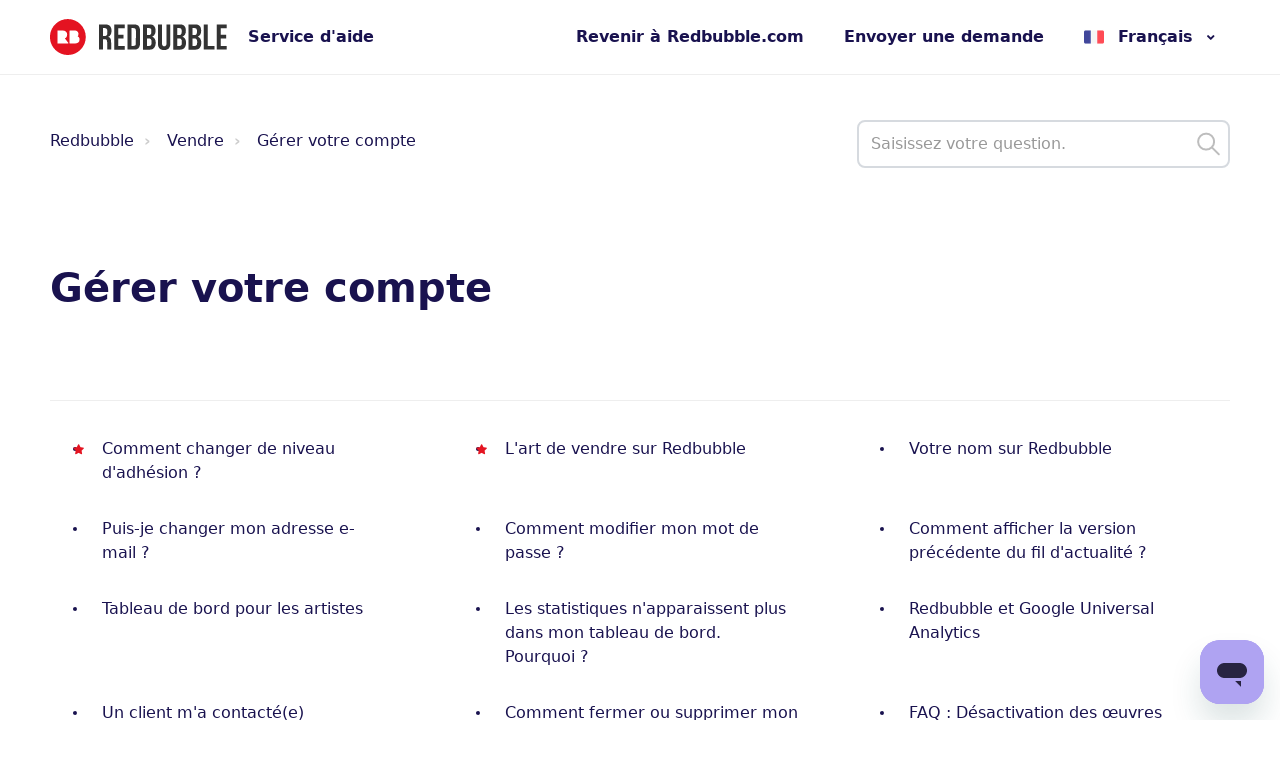

--- FILE ---
content_type: text/html; charset=utf-8
request_url: https://help.redbubble.com/hc/fr/sections/360000044663-G%C3%A9rer-votre-compte
body_size: 12016
content:
<!DOCTYPE html>
<html dir="ltr" lang="fr">
<head>
  <meta charset="utf-8" />
  <!-- v26903 -->


  <title>Gérer votre compte &ndash; Redbubble</title>

  

  <link rel="canonical" href="https://help.redbubble.com/hc/fr/sections/360000044663-G%C3%A9rer-votre-compte">
<link rel="alternate" hreflang="de" href="https://help.redbubble.com/hc/de/sections/360000044663-Dein-Benutzerkonto">
<link rel="alternate" hreflang="en-us" href="https://help.redbubble.com/hc/en-us/sections/360000044663-Account-Management">
<link rel="alternate" hreflang="es" href="https://help.redbubble.com/hc/es/sections/360000044663-C%C3%B3mo-gestionar-tu-cuenta">
<link rel="alternate" hreflang="fr" href="https://help.redbubble.com/hc/fr/sections/360000044663-G%C3%A9rer-votre-compte">
<link rel="alternate" hreflang="x-default" href="https://help.redbubble.com/hc/en-us/sections/360000044663-Account-Management">

  <link rel="stylesheet" href="//static.zdassets.com/hc/assets/application-f34d73e002337ab267a13449ad9d7955.css" media="all" id="stylesheet" />
  <link rel="stylesheet" type="text/css" href="/hc/theming_assets/558695/66645/style.css?digest=44783117344404">

  <link rel="icon" type="image/x-icon" href="/hc/theming_assets/01HZPHDVH2JFG9TDMJH9W8BWW5">

    

  <!-- Yandex.Metrika counter from Lotus
<script type="text/javascript" >
   (function(m,e,t,r,i,k,a){m[i]=m[i]||function(){(m[i].a=m[i].a||[]).push(arguments)};
   m[i].l=1*new Date();k=e.createElement(t),a=e.getElementsByTagName(t)[0],k.async=1,k.src=r,a.parentNode.insertBefore(k,a)})
   (window, document, "script", "https://mc.yandex.ru/metrika/tag.js", "ym");

   ym(87509146, "init", {
        clickmap:true,
        trackLinks:true,
        accurateTrackBounce:true,
        webvisor:true
   });
</script>
<noscript><div><img src="https://mc.yandex.ru/watch/87509146" style="position:absolute; left:-9999px;" alt="" /></div></noscript>
<!-- /Yandex.Metrika counter -->
<meta name="viewport" content="width=device-width, initial-scale=1.0" />





  <link rel="preconnect" href="https://fonts.googleapis.com">
  <link rel="preconnect" href="https://fonts.gstatic.com" crossorigin>
  <link href="https://fonts.googleapis.com/css2?family=Inter:wght@400;600&display=swap" rel="stylesheet">


<link rel="stylesheet" href="https://use.fontawesome.com/releases/v5.15.1/css/all.css" />
<link rel="stylesheet" href="//cdn.jsdelivr.net/highlight.js/9.10.0/styles/github.min.css" />
<link rel="stylesheet" href="//cdn.jsdelivr.net/npm/magnific-popup@1.1.0/dist/magnific-popup.min.css" />

<script src="//cdn.jsdelivr.net/npm/jquery@3.5.1/dist/jquery.min.js"></script>
<script src="//cdn.jsdelivr.net/npm/magnific-popup@1.1.0/dist/jquery.magnific-popup.min.js"></script>
<script src="//cdn.jsdelivr.net/highlight.js/9.10.0/highlight.min.js"></script>
<script src="//cdnjs.cloudflare.com/ajax/libs/store.js/1.3.20/store.min.js"></script>
<script src="//cdnjs.cloudflare.com/ajax/libs/lz-string/1.4.4/lz-string.min.js"></script>
<script src="https://cdn.jsdelivr.net/npm/vue@2.6.12"></script>

<script src="/hc/theming_assets/01HZPHDN2N2Y8RDV1CC0VFSFJ1"></script>
<script src="/hc/theming_assets/01HZPHDKBB5SAXX5676P4J6KV7"></script>
<script src="/hc/theming_assets/01HZPHDNMVVEC9NHD8WP0F57RV"></script>
<script src="/hc/theming_assets/01HZPHDNCR51JFSVZKKTVKDY26"></script>
<script>
  window.LotusConfig = {};
  LotusConfig.css = {
    activeClass: 'is-active',
    hiddenClass: 'is-hidden',
    topbarLarge: 'topbar--large',
    topbarSmall: 'topbar--small',
    topbarNavActive: 'topbar__nav--filled',
    topbarScroll: 'topbar__nav--white'

  };
  LotusConfig.icons = {
    
    "200121739": "/hc/theming_assets/01HZPHDWJSMPMGDDNYMCS48G8F",
    "200209495": "/hc/theming_assets/01HZPHDWPQ79CHA9VBXZJZAF86",
    "9682067771412": "/hc/theming_assets/01HZPHDWV52A7XXNYR6EGP96TZ",
    "9681032172564": "/hc/theming_assets/01HZPHDX02RKGC03662RXE09YG",
    "3600025770591": "/hc/theming_assets/01HZPHDX427Y3VX6E08A289QEW",
    "3600025770592": "/hc/theming_assets/01HZPHDX83J85WACE38XBGNYWT",
    "3600025770593": "/hc/theming_assets/01HZPHDXC58GESYQKBXHHH0K6V",
    "3600025770594": "/hc/theming_assets/01HZPHDXGK7P36PHZMWKTJV3D2",
    
  <!---Buyer category section icons--->
    <!---Getting Started--->
      201396123: "/hc/theming_assets/01HZPHDRED6A91KDG61AGYBEP1",
  	<!---Shopping & Ordering--->
      200310869: "/hc/theming_assets/01HZPHDRED6A91KDG61AGYBEP1",
    <!---Product Information--->
      360008584712: "/hc/theming_assets/01HZPHDRED6A91KDG61AGYBEP1",
    <!---Sizing Information--->
      360009089931: "/hc/theming_assets/01HZPHDRED6A91KDG61AGYBEP1",
    <!---Payments & Discounts--->
      115000133826: "/hc/theming_assets/01HZPHDRED6A91KDG61AGYBEP1",
    <!---I Need Help With My Order--->
      201396143: "/hc/theming_assets/01HZPHDRED6A91KDG61AGYBEP1",
    <!---Shipping & Manufacturing--->
      200372735: "/hc/theming_assets/01HZPHDRED6A91KDG61AGYBEP1",
    <!---Troubleshooting--->
      201396153: "/hc/theming_assets/01HZPHDRED6A91KDG61AGYBEP1",
    <!---About Us--->
      115000195583: "/hc/theming_assets/01HZPHDRED6A91KDG61AGYBEP1",

  <!---Artist category section icons--->
    <!---Getting Started--->
      200522619: "/hc/theming_assets/01HZPHDRED6A91KDG61AGYBEP1",
    <!---Fan Art Program--->
      360000195823: "/hc/theming_assets/01HZPHDRED6A91KDG61AGYBEP1",
    <!---Account Management--->
      360000044663: "/hc/theming_assets/01HZPHDRED6A91KDG61AGYBEP1",
    <!---Designing--->
      360000044683: "/hc/theming_assets/01HZPHDRED6A91KDG61AGYBEP1",
    <!---Uploading--->
      200576135: "/hc/theming_assets/01HZPHDRED6A91KDG61AGYBEP1",
    <!---Promoting--->
      200522629: "/hc/theming_assets/01HZPHDRED6A91KDG61AGYBEP1",
    <!---Getting Paid--->
      201396173: "/hc/theming_assets/01HZPHDRED6A91KDG61AGYBEP1",
    <!---Troubleshooting--->
      201393066: "/hc/theming_assets/01HZPHDRED6A91KDG61AGYBEP1",
    <!---Policies & Guidelines--->
      200522639: "/hc/theming_assets/01HZPHDRED6A91KDG61AGYBEP1",

  
   <!---Fan Art Program category section icons--->
      <!---Fan Art Terms & Conditions--->
      9681814046612: "/hc/theming_assets/01HZPHDRED6A91KDG61AGYBEP1",
    <!---Fan Art Guidelines--->
      360007880691: "/hc/theming_assets/01HZPHDRED6A91KDG61AGYBEP1",
    <!---Fan Art FAQs--->
      360010139332: "/hc/theming_assets/01HZPHDRED6A91KDG61AGYBEP1",
  
<!---Policies & Guidelines category section icons--->
      <!---Policies & Guidelines--->
      9681252450836: "/hc/theming_assets/01HZPHDRED6A91KDG61AGYBEP1",
    <!---Community Guidelines FAQ--->
      4404750122004: "/hc/theming_assets/01HZPHDRED6A91KDG61AGYBEP1",
    <!---Artwork and Account Suspension--->
      4406826958740: "/hc/theming_assets/01HZPHDRED6A91KDG61AGYBEP1",
   <!---Coronavirus/COVID-19--->
      360008604272: "/hc/theming_assets/01HZPHDRED6A91KDG61AGYBEP1",
      <!---Intellectual Property FAQs--->
      360007576471: "/hc/theming_assets/01HZPHDRED6A91KDG61AGYBEP1",
  
  
  <!---Marketplace Support Codex--->
  <!---Buyer Support--->
  27757873627796: "/hc/theming_assets/01HZPHDRED6A91KDG61AGYBEP1",
  <!---Artist Support--->
  360008681291: "/hc/theming_assets/01HZPHDRED6A91KDG61AGYBEP1",
  <!---Fulfiller Support--->
  12283671397140: "/hc/theming_assets/01HZPHDRED6A91KDG61AGYBEP1",
  <!---CS Tools & Practices--->
  360008681351: "/hc/theming_assets/01HZPHDRED6A91KDG61AGYBEP1",
  <!---3rd Party Printers--->
  360008681371: "/hc/theming_assets/01HZPHDRED6A91KDG61AGYBEP1",
   <!---Buyer Support Tier 2--->
  360008579432: "/hc/theming_assets/01HZPHDRED6A91KDG61AGYBEP1",
  <!---Marketplace Reviews--->
  360008681391: "/hc/theming_assets/01HZPHDRED6A91KDG61AGYBEP1",
  <!---Holidays--->
  360008580652: "/hc/theming_assets/01HZPHDRED6A91KDG61AGYBEP1"
  }
 
</script>
<script src="/hc/theming_assets/01HZPHDMGQDZ26W1NH2SBF8PWQ"></script>
<script src="/hc/theming_assets/01HZPHDQJCQNN3W33C0B6BDQ0B"></script>
<script src="/hc/theming_assets/01HZPHDP34TE1A05B5DE006E6J"></script>
<script src="/hc/theming_assets/01HZPHDQCEDPYER5W3RK2XTAT1"></script>
<script src="/hc/theming_assets/01HZPHDMSWR002G1ZF9ZY0GVW4"></script>
<script src="/hc/theming_assets/01HZPHDQ03BKP2CKHX6Z5VSSD3"></script>
<script src="/hc/theming_assets/01HZPHDQPP9J5YG4CTTVA2S2SN"></script>
<script src="/hc/theming_assets/01HZPHDQ3WKB0RZZ2QKCEBV54A"></script>
<script src="/hc/theming_assets/01HZPHDPVJHCBG3RB1CNFA85BY"></script>

<script src="/hc/theming_assets/01HZPHDM7VGAEZECKKJWSMQC40"></script>
<script src="/hc/theming_assets/01HZPHDPP69JV5B298QAQ02AJ8"></script>

<!-- Lovestockleaf Form Modification -->
<link rel="stylesheet" type="text/css" href="//cdnjs.cloudflare.com/ajax/libs/font-awesome/5.10.2/css/all.min.css"/>
<link rel="stylesheet" type="text/css" href="/hc/theming_assets/01HZPHDT9BS2AS7PAY7ZRD9JF8"/>
<script type="text/javascript" src="/hc/theming_assets/01HZPHDTE0JCN14X56BF2X9P9C"></script>
<script type="text/javascript" src="//cdn.cloudmetro.com/app-framework.js" data-lnl-hash="5743F94A6E34AFC8D1B07266241E2F78"></script>

<!-- Delighted CES Survey -->




  
</head>
<body class="">
  
  
  

  <a class="skip-navigation" tabindex="1" href="#main-content">Aller au contenu principal</a>

<div class="layout">
  <div class="layout__head">
    <header class="topbar is-hidden topbar--image" data-topbar>
      <div class="topbar__nav container" data-topbar-nav>
        <div class="container-inner topbar__container-inner">
          <div class="topbar__inner">
            <div class="topbar__col clearfix">
              <div class="logo-wrapper">
                <div class="logo">
                  <a href="https://help.redbubble.com/">
                    <img class="logo__main" src="/hc/theming_assets/01HZPHDV8Q7BZQYJRCXVH28T8D" alt="logo">
                    <img class="logo__secondary" src="/hc/theming_assets/01HZPHDVD5X7S1Z5G8N3VM097M" alt="logo">
                  </a>
                </div>
              </div>
              <p class="help-center-name">
                
                  Service d'aide
                
              </p>
              <button type="button" role="button" aria-label="Ouvrir/Fermer le menu de navigation" class="lines-button x" data-toggle-menu>
                <span class="lines"></span></button>
            </div>
            <div class="topbar__col topbar__menu">
              <div class="topbar__collapse" data-menu>
                <div class="topbar__controls">
                  
                    <a href="https://www.redbubble.com" class="topbar__link">
                      
                        Revenir à Redbubble.com
                      
                    </a>
                  
                 
                 <a class="topbar__link" href="/hc/fr/requests/new">Envoyer une demande</a>
                  
                    <div class="dropdown language-selector language-selector--flags"
                         aria-haspopup="true">
                      <a data-url="/hc/change_language/fr?return_to=%2Fhc%2Ffr%2Fsections%2F360000044663-G%25C3%25A9rer-votre-compte" class="dropdown-toggle topbar__link">
                        Français
                      </a>
                      <span class="dropdown-menu" role="menu">
                        
                          <a data-url="/hc/change_language/de?return_to=%2Fhc%2Fde%2Fsections%2F360000044663-Dein-Benutzerkonto" href="/hc/change_language/de?return_to=%2Fhc%2Fde%2Fsections%2F360000044663-Dein-Benutzerkonto" dir="ltr" rel="nofollow"
                             role="menuitem">
                            Deutsch
                          </a>
                        
                          <a data-url="/hc/change_language/en-us?return_to=%2Fhc%2Fen-us%2Fsections%2F360000044663-Account-Management" href="/hc/change_language/en-us?return_to=%2Fhc%2Fen-us%2Fsections%2F360000044663-Account-Management" dir="ltr" rel="nofollow"
                             role="menuitem">
                            English (US)
                          </a>
                        
                          <a data-url="/hc/change_language/es?return_to=%2Fhc%2Fes%2Fsections%2F360000044663-C%25C3%25B3mo-gestionar-tu-cuenta" href="/hc/change_language/es?return_to=%2Fhc%2Fes%2Fsections%2F360000044663-C%25C3%25B3mo-gestionar-tu-cuenta" dir="ltr" rel="nofollow"
                             role="menuitem">
                            Español
                          </a>
                        
                      </span>
                    </div>
                  
    
							
                </div>
              </div>
            </div>
          </div>
        </div>
      </div>
    </header>
  </div>
  <div class="layout__content">
<!-- Help Widget Customizations -->
<script type="text/javascript">
  window.zESettings = {
    webWidget: {
      chat: {
        departments: {
          enabled: ['English','Español','Français','Deutsch']
        }
      }
    }
  };
</script>
<!-- Start of redbubble Zendesk Widget script
<script id="ze-snippet" src="https://static.zdassets.com/ekr/snippet.js?key=aca49a2d-d328-41bd-82ae-38313f1be4b0"> </script>
 End of redbubble Zendesk Widget script -->
<!-- Help Widget Customizations -->
<script type="text/javascript">
 var runWidgetLogic = (function () {
    'use strict';
    var module = {};
    module.init = function (HCSearch, chat, contactForm) {
       if (zE) configureWidget(HCSearch, chat, contactForm);
       else {
          console.log("ERROR: No Web Widget running on the page.");
          return;
       }
    };
    function configureWidget(HCSearch, chat, contactForm) { // API configuration
       var widgets = { webWidget: { launcher: {}, helpCenter: {}, chat: {
          departments: {
            enabled: ['English','Español','Français','Deutsch']
          }}, contactForm: {} } }, ww = widgets.webWidget;
       if (!HCSearch) ww.helpCenter.suppress = true;
       if (!chat) ww.chat.suppress = true; else zopimConfig();
       if (!contactForm) ww.contactForm.suppress = true;
       window.zESettings = widgets;
    }
    function zopimConfig() {
       zE(function () {
          $zopim(function () {
             var zl = $zopim.livechat;
             zl.setOnConnected(function () {
                var department_status = zl.departments.getDepartment('Department Name');
                if (department_status.status == 'offline') zl.setStatus('offline'); // Set the account status to 'offline'
                else {}
             });
          });
       });
    }
    return module;
 }());
 // Add the article ids that you want to suppress chat for into this array
 var articleArr = [4411033547796, 4411029167764, 4409624901652, 4409624716308, 4409607996948, 4409617155220, 4409148581780, 4409148550420, 4409148497940, 4404012378004, 4404012310036, 4403610606740, 4403604120724, 4403218018452, 4402736276500, 4402351713172, 360060276151, 360060028531, 360059608992, 360059170552, 360059477271, 360059052332, 360059052112, 360059474851, 360058305092, 360058304752, 360058736031, 360057507211, 360056598011, 360052533071, 360051490591, 360050855832, 360050704812, 360051193391, 360048889251, 360047166432, 360047117492, 360046979052, 360046600532, 360046272952, 360045041271, 360041267631, 360036098571, 360035050972, 360027407652, 360001342326, 360001035186, 360000484423, 211727063, 202270909, 202270679, 202270659, 202270389, 202270379, 201774945, 4409665203604, 4402729282068, 360059474931, 360058736251, 360056418452, 360053925612, 360052264111, 360051490351, 360048785172, 360048888591, 360043402612, 360042270212, 360035743132, 360001158663, 360000846443, 360000852506, 360000707843, 202270719, 202982515, 201761545, 4409665293588, 4402730642452, 360059475371, 360058736311, 360056418292, 360053925772, 360052264191, 360051425151, 360048398212, 360042731751, 360034868212, 360029638652, 360000852526, 360000215626, 201350819, 4409665259540, 4409657754388, 4402730547092, 360059475871, 360058736331, 360056418412, 360052370152, 360051806652, 360048888671, 360038163132, 360000485983, 360000476386, 360000464523, 202270929, 4409657803796, 4409673761940, 360059476231, 360058736491, 360056877971, 360052820631, 360051806792, 360048888691, 360033342311, 360024863591, 360018609691, 360001331946, 205284095, 201774915, 201579195, 4409657795604, 360059051872, 360058736551, 360056437771, 360052271851, 360051806832, 360048888711, 360048354512, 360034521512, 360000938143, 360000470243, 206409856, 202270949, 202270749, 360059476531, 360058292092, 360056419872, 360051814632, 360052264651, 360048398332, 360031506351, 360001021543, 202372459, 202982715, 202270809, 202982585, 360059475431, 360058292112, 360056878731, 360052264831, 360048398412, 360038953231, 360030673852, 201250959, 360058292152, 360055993432, 360052265251, 360048888951, 360033358731, 360025959711, 202982725, 360060968091, 360058292212, 360052265471, 360049001612, 360046966451, 360037614352, 360000846383, 360056878511, 360051808052, 360048889051, 360027087692, 360026969431, 360001315003, 202270799, 360058317112, 360052265951, 360049474871, 360046907031, 360028023631, 206409096, 360058317172, 360052266151, 360048889111, 360046513332, 360028027671, 360052268791, 360051808492, 360048889191, 360038139111, 360051811312, 360049001692, 360046260512, 360039540951, 360030904752, 360051811252, 360052266331, 360045679952, 360045805891, 360051808732, 360048398792, 360052266871, 360049001752, 360039290532, 360023794671, 360058716291, 360049474911, 360027786151, 360049474931, 360027978991, 360049001872, 360027471952, 360049001932, 360024056971, 360050056691, 360024117631, 360049583732, 360039581171, 360023969632, 360052267711, 360039173232, 360041259791, 360037693332, 360039131592, 360025911132, 360039140192, 360039540751, 360039837312, 360001195286, 360027507232, 360001331966, 360045462352, 360023998192, 360037596472, 360001314803, 360025911112, 360024324932, 360040959431, 360046537052, 360001207306, 360024701931, 360028454251, 360025911212, 360024862651, 360000999186, 360024055632, 360037766251, 360025849652, 360035875872, 360001158723, 360001314843, 360001331886, 360026958131, 360028514471, 360026203051, 360024609671, 360020810632, 360024701351];

 function splitId() {
  try{
    const path = window.location.pathname;
    //removes the prepended path of /hc/en-us/articles/
    const str = path.split("/hc/en-us/articles/");
    //splits the remaining url path into an array at the -
    const arr = str[1].split("-");
    // the split functions above are creating strings, we need integers so we use the parseInt to do this
    const id = parseInt(arr[0]);
    // An if else statement to check if the article array includes the current page.
    if (articleArr.includes(id)) {
       //The widget logic to suppress chat
       runWidgetLogic.init(true, false, true)
    } else {
       //All widget logic is enabled
       runWidgetLogic.init(true, true, true)
    }
   splitId()
 }

catch(error){
console.log(error);}}
</script>
    
 <!-- End Help Widget Customizations -->



  <main role="main">
    <div class="container section-page" data-section-page="360000044663">
  <div class="container-inner">
    <div class="row clearfix">
      <div class="column column--sm-8">
        <ol class="breadcrumbs">
  
    <li title="Redbubble">
      
        <a href="/hc/fr">Redbubble</a>
      
    </li>
  
    <li title="Vendre">
      
        <a href="/hc/fr/categories/200209495-Vendre">Vendre</a>
      
    </li>
  
    <li title="Gérer votre compte">
      
        <a href="/hc/fr/sections/360000044663-G%C3%A9rer-votre-compte">Gérer votre compte</a>
      
    </li>
  
</ol>

      </div>
      <div class="column column--sm-4">
        <form role="search" class="search-box--small" data-search="" action="/hc/fr/search" accept-charset="UTF-8" method="get"><input type="hidden" name="utf8" value="&#x2713;" autocomplete="off" /><input type="search" name="query" id="query" placeholder="help_center_main_help_q_field" aria-label="help_center_main_help_q_field" /></form>
      </div>
    </div>


    <div class="page-header" id="main-content">
      <div class="section-header">
        <div class="section-header__col section-header__col--main">
          <h1 class="page-header__title">
            Gérer votre compte
            
          </h1>

          
        </div>
      </div>
    </div>

    <div v-cloak id="subsection-list">
      <div class="row row--flex section-tree">
        <section class="column column--sm-4 section" v-for="(section, index) in sections" :key="section.index">
          <ul class="article-list">
            <li class="article-list-item">
              <span class="fas fa-folder-open"></span>
              <a class="article-list-item__link" :href="section.html_url">${section.name}</a>
            </li>
          </ul>
          <ul class="article-list article-list--folders">
            <li class="article-list-item" v-for="(section, index) in section.sections" :key="section.index">
              <span class="fas fa-folder"></span>
              <a class="article-list-item__link" :href="section.html_url">${section.name}</a>
            </li>
          </ul>
          <ul class="article-list article-list--articles">
            <li class="article-list-item" v-for="(article, index) in section.articles" :key="article.index">
              <a class="article-list-item__link" :href="article.html_url">${article.title}</a>
            </li>
          </ul>   
          <a :href="section.html_url" class="btn btn--default see-all-articles is-hidden">
            Voir les ${section.articles.length} articles
          </a>
          <a :href="section.html_url" class="btn btn--default see-all is-hidden">
            Voir les
          </a>
        </section>
      </div>
    </div>

    <hr class="section-divider" />

    <ul class="article-list article-list--row row row--flex">
      
        <li class="column column--sm-4 article-list-item article-list-item--is-promoted" >
          
            <span class="fas fa-star" title="Article à la une"></span>
          
          <a class="article-list-item__link" href="/hc/fr/articles/14947403598100-Comment-changer-de-niveau-d-adh%C3%A9sion">Comment changer de niveau d&#39;adhésion ?</a>
        </li>
      
        <li class="column column--sm-4 article-list-item article-list-item--is-promoted" >
          
            <span class="fas fa-star" title="Article à la une"></span>
          
          <a class="article-list-item__link" href="/hc/fr/articles/360000215626-L-art-de-vendre-sur-Redbubble">L&#39;art de vendre sur Redbubble</a>
        </li>
      
        <li class="column column--sm-4 article-list-item " >
          
          <a class="article-list-item__link" href="/hc/fr/articles/360000464523-Votre-nom-sur-Redbubble">Votre nom sur Redbubble</a>
        </li>
      
        <li class="column column--sm-4 article-list-item " >
          
          <a class="article-list-item__link" href="/hc/fr/articles/360000707843-Puis-je-changer-mon-adresse-e-mail">Puis-je changer mon adresse e-mail ?</a>
        </li>
      
        <li class="column column--sm-4 article-list-item " >
          
          <a class="article-list-item__link" href="/hc/fr/articles/360029638652-Comment-modifier-mon-mot-de-passe">Comment modifier mon mot de passe ?</a>
        </li>
      
        <li class="column column--sm-4 article-list-item " >
          
          <a class="article-list-item__link" href="/hc/fr/articles/14165686200980-Comment-afficher-la-version-pr%C3%A9c%C3%A9dente-du-fil-d-actualit%C3%A9">Comment afficher la version précédente du fil d&#39;actualité ?</a>
        </li>
      
        <li class="column column--sm-4 article-list-item " >
          
          <a class="article-list-item__link" href="/hc/fr/articles/360001342326-Tableau-de-bord-pour-les-artistes">Tableau de bord pour les artistes</a>
        </li>
      
        <li class="column column--sm-4 article-list-item " >
          
          <a class="article-list-item__link" href="/hc/fr/articles/360046600532-Les-statistiques-n-apparaissent-plus-dans-mon-tableau-de-bord-Pourquoi">Les statistiques n&#39;apparaissent plus dans mon tableau de bord. Pourquoi ?</a>
        </li>
      
        <li class="column column--sm-4 article-list-item " >
          
          <a class="article-list-item__link" href="/hc/fr/articles/14864073041684-Redbubble-et-Google-Universal-Analytics">Redbubble et Google Universal Analytics</a>
        </li>
      
        <li class="column column--sm-4 article-list-item " >
          
          <a class="article-list-item__link" href="/hc/fr/articles/206409856-Un-client-m-a-contact%C3%A9-e">Un client m&#39;a contacté(e)</a>
        </li>
      
        <li class="column column--sm-4 article-list-item " >
          
          <a class="article-list-item__link" href="/hc/fr/articles/202270809-Comment-fermer-ou-supprimer-mon-compte">Comment fermer ou supprimer mon compte ? </a>
        </li>
      
        <li class="column column--sm-4 article-list-item " >
          
          <a class="article-list-item__link" href="/hc/fr/articles/4402351713172-FAQ-D%C3%A9sactivation-des-%C5%93uvres-%C3%A9crites-et-du-journal-Bubble">FAQ : Désactivation des œuvres écrites et du journal Bubble</a>
        </li>
      
    </ul>

    
  </div>
</div>

  </main>

  </div>
<div class="layout__footer">
  <section class="footer-submit-ticket is-hidden" data-footer-submit-ticket>
    <div class="container">
      <div class="container-inner">
        <div class="h1 footer-submit-ticket__title">
          
            Besoin d'aide ?
          
        </div>
        <a class="btn btn--primary footer-submit-ticket__btn" href="/hc/fr/requests/new">Envoyer une demande</a>

        

        

        
          
          
        

        

        <p>Lun. - ven. 8 h - 19 h (CEST)</p>

      </div>
    </div>
  </section>
  <footer class="footer">
  <div class="node_modules--redbubble-design-system-react-headerAndFooter-components-Footer-FooterNav-themes-default__footerNavigation--2JS6K">
    <div class="node_modules--redbubble-design-system-react-headerAndFooter-components-Footer-FooterNav-themes-default__footerContainer--3Yxuz">
      <ul class="node_modules--redbubble-design-system-react-List-styles__list--1IzRQ" element="ul">
        <li class="node_modules--redbubble-design-system-react-List-styles__listItem--1NVAS node_modules--redbubble-design-system-react-headerAndFooter-components-Footer-FooterNav-themes-default__listHeading--ZyzFv">
          <h6 class="node_modules--redbubble-design-system-react-Box-styles__box--2Ufmy node_modules--redbubble-design-system-react-Text-styles__text--23E5U node_modules--redbubble-design-system-react-Text-styles__display5--2KoKo node_modules--redbubble-design-system-react-Box-styles__display-block--3kWC4" data-testid="ds-box"><span>Boutique</span></h6>
        </li>
        <li class="node_modules--redbubble-design-system-react-List-styles__listItem--1NVAS"><span class="node_modules--redbubble-design-system-react-Box-styles__box--2Ufmy node_modules--redbubble-design-system-react-Text-styles__text--23E5U node_modules--redbubble-design-system-react-Text-styles__body--3StRc" data-testid="ds-box"><a class="node_modules--redbubble-design-system-react-headerAndFooter-components-Footer-FooterNav-themes-default__link--3QKGm" href="https://www.redbubble.com/g/gifts"><span>Idées cadeaux</span></a></span></li>
        <li class="node_modules--redbubble-design-system-react-List-styles__listItem--1NVAS"><span class="node_modules--redbubble-design-system-react-Box-styles__box--2Ufmy node_modules--redbubble-design-system-react-Text-styles__text--23E5U node_modules--redbubble-design-system-react-Text-styles__body--3StRc" data-testid="ds-box"><a class="node_modules--redbubble-design-system-react-headerAndFooter-components-Footer-FooterNav-themes-default__link--3QKGm" href="https://www.redbubble.com/g/fan-art"><span>Fan art</span></a></span></li>
        <li class="node_modules--redbubble-design-system-react-List-styles__listItem--1NVAS"><span class="node_modules--redbubble-design-system-react-Box-styles__box--2Ufmy node_modules--redbubble-design-system-react-Text-styles__text--23E5U node_modules--redbubble-design-system-react-Text-styles__body--3StRc" data-testid="ds-box"><a class="node_modules--redbubble-design-system-react-headerAndFooter-components-Footer-FooterNav-themes-default__link--3QKGm" href="https://www.redbubble.com/shop/new-works"><span>Nouvelles œuvres</span></a></span></li>
        <li class="node_modules--redbubble-design-system-react-List-styles__listItem--1NVAS"><span class="node_modules--redbubble-design-system-react-Box-styles__box--2Ufmy node_modules--redbubble-design-system-react-Text-styles__text--23E5U node_modules--redbubble-design-system-react-Text-styles__body--3StRc" data-testid="ds-box"><a class="node_modules--redbubble-design-system-react-headerAndFooter-components-Footer-FooterNav-themes-default__link--3QKGm" href="https://www.redbubble.com/life/"><span>Blog</span></a></span></li>
        <li class="node_modules--redbubble-design-system-react-List-styles__listItem--1NVAS"><span class="node_modules--redbubble-design-system-react-Box-styles__box--2Ufmy node_modules--redbubble-design-system-react-Text-styles__text--23E5U node_modules--redbubble-design-system-react-Text-styles__body--3StRc" data-testid="ds-box"><a class="node_modules--redbubble-design-system-react-headerAndFooter-components-Footer-FooterNav-themes-default__link--3QKGm" href="https://redbubble.connect.studentbeans.com/us" rel="nofollow">Remise étudiant</a></span></li>
        <li class="node_modules--redbubble-design-system-react-List-styles__listItem--1NVAS"><span class="node_modules--redbubble-design-system-react-Box-styles__box--2Ufmy node_modules--redbubble-design-system-react-Text-styles__text--23E5U node_modules--redbubble-design-system-react-Text-styles__body--3StRc" data-testid="ds-box"><a class="node_modules--redbubble-design-system-react-headerAndFooter-components-Footer-FooterNav-themes-default__link--3QKGm" href="https://www.redbubble.com/auth/login" rel="nofollow"><span>Connexion</span></a></span></li>
        <li class="node_modules--redbubble-design-system-react-List-styles__listItem--1NVAS"><span class="node_modules--redbubble-design-system-react-Box-styles__box--2Ufmy node_modules--redbubble-design-system-react-Text-styles__text--23E5U node_modules--redbubble-design-system-react-Text-styles__body--3StRc" data-testid="ds-box"><a class="node_modules--redbubble-design-system-react-headerAndFooter-components-Footer-FooterNav-themes-default__link--3QKGm" href="https://www.redbubble.com/signup" rel="nofollow"><span>Inscription</span></a></span></li>
        <li class="node_modules--redbubble-design-system-react-List-styles__listItem--1NVAS"><span class="node_modules--redbubble-design-system-react-Box-styles__box--2Ufmy node_modules--redbubble-design-system-react-Text-styles__text--23E5U node_modules--redbubble-design-system-react-Text-styles__body--3StRc" data-testid="ds-box"><a class="node_modules--redbubble-design-system-react-headerAndFooter-components-Footer-FooterNav-themes-default__link--3QKGm" href="https://help.redbubble.com/hc/en-us/articles/360024412152" target="_blank" rel="nofollow noopener noreferrer">Commandes groupées</a></span></li>
      </ul>
      <ul class="node_modules--redbubble-design-system-react-List-styles__list--1IzRQ" element="ul">
        <li class="node_modules--redbubble-design-system-react-List-styles__listItem--1NVAS node_modules--redbubble-design-system-react-headerAndFooter-components-Footer-FooterNav-themes-default__listHeading--ZyzFv">
          <h6 class="node_modules--redbubble-design-system-react-Box-styles__box--2Ufmy node_modules--redbubble-design-system-react-Text-styles__text--23E5U node_modules--redbubble-design-system-react-Text-styles__display5--2KoKo node_modules--redbubble-design-system-react-Box-styles__display-block--3kWC4" data-testid="ds-box"><span>À propos</span></h6>
        </li>
        <li class="node_modules--redbubble-design-system-react-List-styles__listItem--1NVAS"><span class="node_modules--redbubble-design-system-react-Box-styles__box--2Ufmy node_modules--redbubble-design-system-react-Text-styles__text--23E5U node_modules--redbubble-design-system-react-Text-styles__body--3StRc" data-testid="ds-box"><a class="node_modules--redbubble-design-system-react-headerAndFooter-components-Footer-FooterNav-themes-default__link--3QKGm" href="https://www.redbubble.com/about"><span>Redbubble</span></a></span></li>
        <li class="node_modules--redbubble-design-system-react-List-styles__listItem--1NVAS"><span class="node_modules--redbubble-design-system-react-Box-styles__box--2Ufmy node_modules--redbubble-design-system-react-Text-styles__text--23E5U node_modules--redbubble-design-system-react-Text-styles__body--3StRc" data-testid="ds-box"><a class="node_modules--redbubble-design-system-react-headerAndFooter-components-Footer-FooterNav-themes-default__link--3QKGm" href="https://www.redbubble.com/social-responsibility/"><span>Responsabilité sociale</span></a></span></li>
        <li class="node_modules--redbubble-design-system-react-List-styles__listItem--1NVAS"><span class="node_modules--redbubble-design-system-react-Box-styles__box--2Ufmy node_modules--redbubble-design-system-react-Text-styles__text--23E5U node_modules--redbubble-design-system-react-Text-styles__body--3StRc" data-testid="ds-box"><a class="node_modules--redbubble-design-system-react-headerAndFooter-components-Footer-FooterNav-themes-default__link--3QKGm" href="https://www.redbubble.com/partner-program"><span>Programme de partenariat</span></a></span></li>
        <li class="node_modules--redbubble-design-system-react-List-styles__listItem--1NVAS"><span class="node_modules--redbubble-design-system-react-Box-styles__box--2Ufmy node_modules--redbubble-design-system-react-Text-styles__text--23E5U node_modules--redbubble-design-system-react-Text-styles__body--3StRc" data-testid="ds-box"><a class="node_modules--redbubble-design-system-react-headerAndFooter-components-Footer-FooterNav-themes-default__link--3QKGm" href="https://www.redbubble.com/p/398-affiliate-program" rel="nofollow"><span>Affiliés</span></a></span></li>
        <li class="node_modules--redbubble-design-system-react-List-styles__listItem--1NVAS"><span class="node_modules--redbubble-design-system-react-Box-styles__box--2Ufmy node_modules--redbubble-design-system-react-Text-styles__text--23E5U node_modules--redbubble-design-system-react-Text-styles__body--3StRc" data-testid="ds-box"><a class="node_modules--redbubble-design-system-react-headerAndFooter-components-Footer-FooterNav-themes-default__link--3QKGm" href="https://www.redbubble.com/about/selling"><span>Vendre des œuvres</span></a></span></li>
        <li class="node_modules--redbubble-design-system-react-List-styles__listItem--1NVAS"><span class="node_modules--redbubble-design-system-react-Box-styles__box--2Ufmy node_modules--redbubble-design-system-react-Text-styles__text--23E5U node_modules--redbubble-design-system-react-Text-styles__body--3StRc" data-testid="ds-box"><a class="node_modules--redbubble-design-system-react-headerAndFooter-components-Footer-FooterNav-themes-default__link--3QKGm" href="https://careers.redbubble.com/"><span>Emplois</span></a></span></li>
        <li class="node_modules--redbubble-design-system-react-List-styles__listItem--1NVAS"><span class="node_modules--redbubble-design-system-react-Box-styles__box--2Ufmy node_modules--redbubble-design-system-react-Text-styles__text--23E5U node_modules--redbubble-design-system-react-Text-styles__body--3StRc" data-testid="ds-box"><a class="node_modules--redbubble-design-system-react-headerAndFooter-components-Footer-FooterNav-themes-default__link--3QKGm" href="https://blog.redbubble.com/en"><span>Blog pour les artistes</span></a></span></li>
      </ul>
      <ul class="node_modules--redbubble-design-system-react-List-styles__list--1IzRQ" element="ul">
        <li class="node_modules--redbubble-design-system-react-List-styles__listItem--1NVAS node_modules--redbubble-design-system-react-headerAndFooter-components-Footer-FooterNav-themes-default__listHeading--ZyzFv">
          <h6 class="node_modules--redbubble-design-system-react-Box-styles__box--2Ufmy node_modules--redbubble-design-system-react-Text-styles__text--23E5U node_modules--redbubble-design-system-react-Text-styles__display5--2KoKo node_modules--redbubble-design-system-react-Box-styles__display-block--3kWC4" data-testid="ds-box"><span>Aide</span></h6>
        </li>
        <li class="node_modules--redbubble-design-system-react-List-styles__listItem--1NVAS"><span class="node_modules--redbubble-design-system-react-Box-styles__box--2Ufmy node_modules--redbubble-design-system-react-Text-styles__text--23E5U node_modules--redbubble-design-system-react-Text-styles__body--3StRc" data-testid="ds-box"><a class="node_modules--redbubble-design-system-react-headerAndFooter-components-Footer-FooterNav-themes-default__link--3QKGm" href="https://help.redbubble.com/hc/en/articles/203024315" rel="nofollow"><span>Livraison</span></a></span></li>
        <li class="node_modules--redbubble-design-system-react-List-styles__listItem--1NVAS"><span class="node_modules--redbubble-design-system-react-Box-styles__box--2Ufmy node_modules--redbubble-design-system-react-Text-styles__text--23E5U node_modules--redbubble-design-system-react-Text-styles__body--3StRc" data-testid="ds-box"><a class="node_modules--redbubble-design-system-react-headerAndFooter-components-Footer-FooterNav-themes-default__link--3QKGm" href="https://help.redbubble.com/hc/en/articles/201250609" rel="nofollow"><span>Retours</span></a></span></li>
        <li class="node_modules--redbubble-design-system-react-List-styles__listItem--1NVAS"><span class="node_modules--redbubble-design-system-react-Box-styles__box--2Ufmy node_modules--redbubble-design-system-react-Text-styles__text--23E5U node_modules--redbubble-design-system-react-Text-styles__body--3StRc" data-testid="ds-box"><a class="node_modules--redbubble-design-system-react-headerAndFooter-components-Footer-FooterNav-themes-default__link--3QKGm" href="https://help.redbubble.com/hc/en/articles/202270929" rel="nofollow"><span>Ligne de conduite</span></a></span></li>
        <li class="node_modules--redbubble-design-system-react-List-styles__listItem--1NVAS"><span class="node_modules--redbubble-design-system-react-Box-styles__box--2Ufmy node_modules--redbubble-design-system-react-Text-styles__text--23E5U node_modules--redbubble-design-system-react-Text-styles__body--3StRc" data-testid="ds-box"><a class="node_modules--redbubble-design-system-react-headerAndFooter-components-Footer-FooterNav-themes-default__link--3QKGm" href="https://help.redbubble.com/hc/en/articles/201579195" rel="nofollow"><span>Droits d’auteur</span></a></span></li>
        <li class="node_modules--redbubble-design-system-react-List-styles__listItem--1NVAS"><span class="node_modules--redbubble-design-system-react-Box-styles__box--2Ufmy node_modules--redbubble-design-system-react-Text-styles__text--23E5U node_modules--redbubble-design-system-react-Text-styles__body--3StRc" data-testid="ds-box"><a class="node_modules--redbubble-design-system-react-headerAndFooter-components-Footer-FooterNav-themes-default__link--3QKGm" href="https://shareholders.redbubble.com/" target="_blank" rel="noopener noreferrer"><span>Centre des investisseurs</span></a></span></li>
      </ul>
      <ul class="node_modules--redbubble-design-system-react-List-styles__list--1IzRQ" element="ul">
        <li class="node_modules--redbubble-design-system-react-List-styles__listItem--1NVAS node_modules--redbubble-design-system-react-headerAndFooter-components-Footer-FooterNav-themes-default__listHeading--ZyzFv">
          <h6 class="node_modules--redbubble-design-system-react-Box-styles__box--2Ufmy node_modules--redbubble-design-system-react-Text-styles__text--23E5U node_modules--redbubble-design-system-react-Text-styles__display5--2KoKo node_modules--redbubble-design-system-react-Box-styles__display-block--3kWC4" data-testid="ds-box"><span>Réseaux sociaux</span></h6>
        </li>
        
        
          <li class="node_modules--redbubble-design-system-react-List-styles__listItem--1NVAS"><span class="node_modules--redbubble-design-system-react-Box-styles__box--2Ufmy node_modules--redbubble-design-system-react-Text-styles__text--23E5U node_modules--redbubble-design-system-react-Text-styles__body--3StRc" data-testid="ds-box"><a class="node_modules--redbubble-design-system-react-headerAndFooter-components-Footer-FooterNav-themes-default__link--3QKGm" href="https://www.facebook.com/redbubble.fr"><img class="node_modules--redbubble-design-system-react-Image-styles__image--G1zaZ node_modules--redbubble-design-system-react-headerAndFooter-components-Footer-FooterNav-themes-default__socialIcon--1GuKb" src="/hc/theming_assets/01HZPHDQ813V0XYGYR1DGH02A8" alt="Facebook icon"><span>Facebook</span></a></span></li>
          <li class="node_modules--redbubble-design-system-react-List-styles__listItem--1NVAS"><span class="node_modules--redbubble-design-system-react-Box-styles__box--2Ufmy node_modules--redbubble-design-system-react-Text-styles__text--23E5U node_modules--redbubble-design-system-react-Text-styles__body--3StRc" data-testid="ds-box"><a class="node_modules--redbubble-design-system-react-headerAndFooter-components-Footer-FooterNav-themes-default__link--3QKGm" href="https://twitter.com/redbubble_fr"><img class="node_modules--redbubble-design-system-react-Image-styles__image--G1zaZ node_modules--redbubble-design-system-react-headerAndFooter-components-Footer-FooterNav-themes-default__socialIcon--1GuKb" src="/hc/theming_assets/01HZPHDKQND622E5A0W7JGY207" alt="Twitter icon"><span>Twitter</span></a></span></li>
        
        
        
      </ul>
    </div>
  </div>
  <div class="node_modules--redbubble-design-system-react-headerAndFooter-components-Footer-FooterLegal-themes-default__footerLegal--2GgjZ">
    <div class="node_modules--redbubble-design-system-react-headerAndFooter-components-Footer-FooterLegal-themes-default__footerContainer--3989f">
      <ul class="node_modules--redbubble-design-system-react-List-styles__list--1IzRQ node_modules--redbubble-design-system-react-headerAndFooter-components-Footer-FooterLegal-themes-default__listHorizontal--1xH6e" element="ul">
        <li class="node_modules--redbubble-design-system-react-List-styles__listItem--1NVAS"><a href="https://www.redbubble.com/" rel="nofollow"><img class="node_modules--redbubble-design-system-react-Image-styles__image--G1zaZ node_modules--redbubble-design-system-react-headerAndFooter-components-Footer-FooterLegal-themes-default__redbubbleLogo--1PdXw" src="/hc/theming_assets/01HZPHDNGVPPWYR5MZ9M44NNJ3" alt="Redbubble - Find your thing"></a></li>
      </ul>
      <div class="node_modules--redbubble-design-system-react-Box-styles__box--2Ufmy node_modules--redbubble-design-system-react-Box-styles__marginTop-m--2f5w6" data-testid="ds-box"></div>
      <ul class="node_modules--redbubble-design-system-react-List-styles__list--1IzRQ node_modules--redbubble-design-system-react-headerAndFooter-components-Footer-FooterLegal-themes-default__listHorizontal--1xH6e" element="ul">
        <li class="node_modules--redbubble-design-system-react-List-styles__listItem--1NVAS"><span class="node_modules--redbubble-design-system-react-Box-styles__box--2Ufmy node_modules--redbubble-design-system-react-Text-styles__text--23E5U node_modules--redbubble-design-system-react-Text-styles__body2--2dvwJ" data-testid="ds-box"><a class="node_modules--redbubble-design-system-react-headerAndFooter-components-Footer-FooterLegal-themes-default__link--33YA_" href="https://www.redbubble.com/agreement" rel="nofollow"><span>Conditions d’utilisation</span></a></span></li>
        <li class="node_modules--redbubble-design-system-react-List-styles__listItem--1NVAS"><span class="node_modules--redbubble-design-system-react-Box-styles__box--2Ufmy node_modules--redbubble-design-system-react-Text-styles__text--23E5U node_modules--redbubble-design-system-react-Text-styles__body2--2dvwJ" data-testid="ds-box"><a class="node_modules--redbubble-design-system-react-headerAndFooter-components-Footer-FooterLegal-themes-default__link--33YA_" href="https://www.redbubble.com/privacy" rel="nofollow"><span>Politique de confidentialité</span></a></span></li>
        <li class="node_modules--redbubble-design-system-react-List-styles__listItem--1NVAS"><span class="node_modules--redbubble-design-system-react-Box-styles__box--2Ufmy node_modules--redbubble-design-system-react-Text-styles__text--23E5U node_modules--redbubble-design-system-react-Text-styles__body2--2dvwJ" data-testid="ds-box"><a class="node_modules--redbubble-design-system-react-headerAndFooter-components-Footer-FooterLegal-themes-default__link--33YA_" href="https://help.redbubble.com/hc/en-us/articles/360037614352" rel="nofollow"><span>Do not sell my personal information</span></a></span></li>
        <li class="node_modules--redbubble-design-system-react-List-styles__listItem--1NVAS"><span class="node_modules--redbubble-design-system-react-Box-styles__box--2Ufmy node_modules--redbubble-design-system-react-Text-styles__text--23E5U node_modules--redbubble-design-system-react-Text-styles__body2--2dvwJ" data-testid="ds-box"><a class="node_modules--redbubble-design-system-react-headerAndFooter-components-Footer-FooterLegal-themes-default__link--33YA_" href="https://www.redbubble.com/privacy#cookies"><span>Politique relative aux cookies</span></a></span></li>
      </ul>
    </div>
  </div>
  <div class="node_modules--redbubble-design-system-react-Box-styles__box--2Ufmy node_modules--redbubble-design-system-react-headerAndFooter-components-Footer-FooterApps-themes-default__footerBottom--3dsfY node_modules--redbubble-design-system-react-Box-styles__padding-m--2KcSP" data-testid="ds-box">
    <div class="node_modules--redbubble-design-system-react-headerAndFooter-components-Footer-FooterApps-themes-default__footerContainer--37IEM">
      <ul class="node_modules--redbubble-design-system-react-List-styles__list--1IzRQ node_modules--redbubble-design-system-react-headerAndFooter-components-Footer-Footer__listHorizontal--1Wp7X node_modules--redbubble-design-system-react-List-styles__relaxed--RBzgx" element="ul">
        <li class="node_modules--redbubble-design-system-react-List-styles__listItem--1NVAS"><a href="https://redbubble.app.link/ios-footer" rel="nofollow"><img class="node_modules--redbubble-design-system-react-Image-styles__image--G1zaZ node_modules--redbubble-design-system-react-headerAndFooter-components-Footer-FooterApps-themes-default__appstoreGraphic--3ivx3" src="/hc/theming_assets/01HZPHDN87Z81M58SKNDJ2BV15" alt="Download on the App Store"></a></li>
        <li class="node_modules--redbubble-design-system-react-List-styles__listItem--1NVAS"><a href="https://redbubble.app.link/android-footer" rel="nofollow"><img class="node_modules--redbubble-design-system-react-Image-styles__image--G1zaZ node_modules--redbubble-design-system-react-headerAndFooter-components-Footer-FooterApps-themes-default__appstoreGraphic--3ivx3" src="/hc/theming_assets/01HZPHDP8CPRH4T77425FRF90R" alt="Get it on Google Play"></a></li>
      </ul>
    </div>
  </div>
  <div class="node_modules--redbubble-design-system-react-headerAndFooter-components-Footer-Footer__footerBottom--3Sd0x">
    <div class="node_modules--redbubble-design-system-react-headerAndFooter-components-Footer-Footer__footerContainer--GC1a0">
      <ul class="node_modules--redbubble-design-system-react-List-styles__list--1IzRQ node_modules--redbubble-design-system-react-headerAndFooter-components-Footer-Footer__listHorizontal--1Wp7X" element="ul">
        <li class="node_modules--redbubble-design-system-react-List-styles__listItem--1NVAS"><span class="node_modules--redbubble-design-system-react-Box-styles__box--2Ufmy node_modules--redbubble-design-system-react-Text-styles__text--23E5U node_modules--redbubble-design-system-react-Text-styles__caption--1cK8-" data-testid="ds-box"><span>&copy; Redbubble. Tous droits réservés.</span></span></li>
      </ul>
    </div>
  </div>
  </footer>
    <!--<footer class="footer">
  <div class="node_modules--redbubble-design-system-react-headerAndFooter-components-Footer-FooterNav-themes-default__footerNavigation--2JS6K">
    <div class="node_modules--redbubble-design-system-react-headerAndFooter-components-Footer-FooterNav-themes-default__footerContainer--3Yxuz">
      <ul class="node_modules--redbubble-design-system-react-List-styles__list--1IzRQ" element="ul">
        <li class="node_modules--redbubble-design-system-react-List-styles__listItem--1NVAS node_modules--redbubble-design-system-react-headerAndFooter-components-Footer-FooterNav-themes-default__listHeading--ZyzFv">
          <h6 class="node_modules--redbubble-design-system-react-Box-styles__box--2Ufmy node_modules--redbubble-design-system-react-Text-styles__text--23E5U node_modules--redbubble-design-system-react-Text-styles__display5--2KoKo node_modules--redbubble-design-system-react-Box-styles__display-block--3kWC4" data-testid="ds-box"><span>Shop</span></h6>
        </li>
        <li class="node_modules--redbubble-design-system-react-List-styles__listItem--1NVAS"><span class="node_modules--redbubble-design-system-react-Box-styles__box--2Ufmy node_modules--redbubble-design-system-react-Text-styles__text--23E5U node_modules--redbubble-design-system-react-Text-styles__body--3StRc" data-testid="ds-box"><a class="node_modules--redbubble-design-system-react-headerAndFooter-components-Footer-FooterNav-themes-default__link--3QKGm" href="/g/gifts"><span>Gift Guides</span></a></span></li>
        <li class="node_modules--redbubble-design-system-react-List-styles__listItem--1NVAS"><span class="node_modules--redbubble-design-system-react-Box-styles__box--2Ufmy node_modules--redbubble-design-system-react-Text-styles__text--23E5U node_modules--redbubble-design-system-react-Text-styles__body--3StRc" data-testid="ds-box"><a class="node_modules--redbubble-design-system-react-headerAndFooter-components-Footer-FooterNav-themes-default__link--3QKGm" href="/g/fan-art"><span>Fan Art</span></a></span></li>
        <li class="node_modules--redbubble-design-system-react-List-styles__listItem--1NVAS"><span class="node_modules--redbubble-design-system-react-Box-styles__box--2Ufmy node_modules--redbubble-design-system-react-Text-styles__text--23E5U node_modules--redbubble-design-system-react-Text-styles__body--3StRc" data-testid="ds-box"><a class="node_modules--redbubble-design-system-react-headerAndFooter-components-Footer-FooterNav-themes-default__link--3QKGm" href="/shop/new-works"><span>New Works</span></a></span></li>
        <li class="node_modules--redbubble-design-system-react-List-styles__listItem--1NVAS"><span class="node_modules--redbubble-design-system-react-Box-styles__box--2Ufmy node_modules--redbubble-design-system-react-Text-styles__text--23E5U node_modules--redbubble-design-system-react-Text-styles__body--3StRc" data-testid="ds-box"><a class="node_modules--redbubble-design-system-react-headerAndFooter-components-Footer-FooterNav-themes-default__link--3QKGm" href="/life/"><span>Blog</span></a></span></li>
        <li class="node_modules--redbubble-design-system-react-List-styles__listItem--1NVAS"><span class="node_modules--redbubble-design-system-react-Box-styles__box--2Ufmy node_modules--redbubble-design-system-react-Text-styles__text--23E5U node_modules--redbubble-design-system-react-Text-styles__body--3StRc" data-testid="ds-box"><a class="node_modules--redbubble-design-system-react-headerAndFooter-components-Footer-FooterNav-themes-default__link--3QKGm" href="https://redbubble.connect.studentbeans.com/us" rel="nofollow">Student Discount</a></span></li>
        <li class="node_modules--redbubble-design-system-react-List-styles__listItem--1NVAS"><span class="node_modules--redbubble-design-system-react-Box-styles__box--2Ufmy node_modules--redbubble-design-system-react-Text-styles__text--23E5U node_modules--redbubble-design-system-react-Text-styles__body--3StRc" data-testid="ds-box"><a class="node_modules--redbubble-design-system-react-headerAndFooter-components-Footer-FooterNav-themes-default__link--3QKGm" href="/auth/login" rel="nofollow"><span>Login</span></a></span></li>
        <li class="node_modules--redbubble-design-system-react-List-styles__listItem--1NVAS"><span class="node_modules--redbubble-design-system-react-Box-styles__box--2Ufmy node_modules--redbubble-design-system-react-Text-styles__text--23E5U node_modules--redbubble-design-system-react-Text-styles__body--3StRc" data-testid="ds-box"><a class="node_modules--redbubble-design-system-react-headerAndFooter-components-Footer-FooterNav-themes-default__link--3QKGm" href="/signup " rel="nofollow"><span>Signup</span></a></span></li>
        <li class="node_modules--redbubble-design-system-react-List-styles__listItem--1NVAS"><span class="node_modules--redbubble-design-system-react-Box-styles__box--2Ufmy node_modules--redbubble-design-system-react-Text-styles__text--23E5U node_modules--redbubble-design-system-react-Text-styles__body--3StRc" data-testid="ds-box"><a class="node_modules--redbubble-design-system-react-headerAndFooter-components-Footer-FooterNav-themes-default__link--3QKGm" href="https://help.redbubble.com/hc/en-us/articles/360024412152" target="_blank" rel="nofollow noopener noreferrer">Bulk orders</a></span></li>
      </ul>
      <ul class="node_modules--redbubble-design-system-react-List-styles__list--1IzRQ" element="ul">
        <li class="node_modules--redbubble-design-system-react-List-styles__listItem--1NVAS node_modules--redbubble-design-system-react-headerAndFooter-components-Footer-FooterNav-themes-default__listHeading--ZyzFv">
          <h6 class="node_modules--redbubble-design-system-react-Box-styles__box--2Ufmy node_modules--redbubble-design-system-react-Text-styles__text--23E5U node_modules--redbubble-design-system-react-Text-styles__display5--2KoKo node_modules--redbubble-design-system-react-Box-styles__display-block--3kWC4" data-testid="ds-box"><span>About</span></h6>
        </li>
        <li class="node_modules--redbubble-design-system-react-List-styles__listItem--1NVAS"><span class="node_modules--redbubble-design-system-react-Box-styles__box--2Ufmy node_modules--redbubble-design-system-react-Text-styles__text--23E5U node_modules--redbubble-design-system-react-Text-styles__body--3StRc" data-testid="ds-box"><a class="node_modules--redbubble-design-system-react-headerAndFooter-components-Footer-FooterNav-themes-default__link--3QKGm" href="/about"><span>About Us</span></a></span></li>
        <li class="node_modules--redbubble-design-system-react-List-styles__listItem--1NVAS"><span class="node_modules--redbubble-design-system-react-Box-styles__box--2Ufmy node_modules--redbubble-design-system-react-Text-styles__text--23E5U node_modules--redbubble-design-system-react-Text-styles__body--3StRc" data-testid="ds-box"><a class="node_modules--redbubble-design-system-react-headerAndFooter-components-Footer-FooterNav-themes-default__link--3QKGm" href="/social-responsibility/"><span>Social Responsibility</span></a></span></li>
        <li class="node_modules--redbubble-design-system-react-List-styles__listItem--1NVAS"><span class="node_modules--redbubble-design-system-react-Box-styles__box--2Ufmy node_modules--redbubble-design-system-react-Text-styles__text--23E5U node_modules--redbubble-design-system-react-Text-styles__body--3StRc" data-testid="ds-box"><a class="node_modules--redbubble-design-system-react-headerAndFooter-components-Footer-FooterNav-themes-default__link--3QKGm" href="/partner-program"><span>Partner Program</span></a></span></li>
        <li class="node_modules--redbubble-design-system-react-List-styles__listItem--1NVAS"><span class="node_modules--redbubble-design-system-react-Box-styles__box--2Ufmy node_modules--redbubble-design-system-react-Text-styles__text--23E5U node_modules--redbubble-design-system-react-Text-styles__body--3StRc" data-testid="ds-box"><a class="node_modules--redbubble-design-system-react-headerAndFooter-components-Footer-FooterNav-themes-default__link--3QKGm" href="/p/398-affiliate-program" rel="nofollow"><span>Affiliates</span></a></span></li>
        <li class="node_modules--redbubble-design-system-react-List-styles__listItem--1NVAS"><span class="node_modules--redbubble-design-system-react-Box-styles__box--2Ufmy node_modules--redbubble-design-system-react-Text-styles__text--23E5U node_modules--redbubble-design-system-react-Text-styles__body--3StRc" data-testid="ds-box"><a class="node_modules--redbubble-design-system-react-headerAndFooter-components-Footer-FooterNav-themes-default__link--3QKGm" href="/about/selling"><span>Sell your art</span></a></span></li>
        <li class="node_modules--redbubble-design-system-react-List-styles__listItem--1NVAS"><span class="node_modules--redbubble-design-system-react-Box-styles__box--2Ufmy node_modules--redbubble-design-system-react-Text-styles__text--23E5U node_modules--redbubble-design-system-react-Text-styles__body--3StRc" data-testid="ds-box"><a class="node_modules--redbubble-design-system-react-headerAndFooter-components-Footer-FooterNav-themes-default__link--3QKGm" href="https://careers.redbubble.com"><span>Jobs</span></a></span></li>
        <li class="node_modules--redbubble-design-system-react-List-styles__listItem--1NVAS"><span class="node_modules--redbubble-design-system-react-Box-styles__box--2Ufmy node_modules--redbubble-design-system-react-Text-styles__text--23E5U node_modules--redbubble-design-system-react-Text-styles__body--3StRc" data-testid="ds-box"><a class="node_modules--redbubble-design-system-react-headerAndFooter-components-Footer-FooterNav-themes-default__link--3QKGm" href="https://blog.redbubble.com/en"><span>Artist Blog</span></a></span></li>
      </ul>
      <ul class="node_modules--redbubble-design-system-react-List-styles__list--1IzRQ" element="ul">
        <li class="node_modules--redbubble-design-system-react-List-styles__listItem--1NVAS node_modules--redbubble-design-system-react-headerAndFooter-components-Footer-FooterNav-themes-default__listHeading--ZyzFv">
          <h6 class="node_modules--redbubble-design-system-react-Box-styles__box--2Ufmy node_modules--redbubble-design-system-react-Text-styles__text--23E5U node_modules--redbubble-design-system-react-Text-styles__display5--2KoKo node_modules--redbubble-design-system-react-Box-styles__display-block--3kWC4" data-testid="ds-box"><span>Help</span></h6>
        </li>
        <li class="node_modules--redbubble-design-system-react-List-styles__listItem--1NVAS"><span class="node_modules--redbubble-design-system-react-Box-styles__box--2Ufmy node_modules--redbubble-design-system-react-Text-styles__text--23E5U node_modules--redbubble-design-system-react-Text-styles__body--3StRc" data-testid="ds-box"><a class="node_modules--redbubble-design-system-react-headerAndFooter-components-Footer-FooterNav-themes-default__link--3QKGm" href="https://help.redbubble.com/hc/en/articles/203024315" rel="nofollow"><span>Delivery</span></a></span></li>
        <li class="node_modules--redbubble-design-system-react-List-styles__listItem--1NVAS"><span class="node_modules--redbubble-design-system-react-Box-styles__box--2Ufmy node_modules--redbubble-design-system-react-Text-styles__text--23E5U node_modules--redbubble-design-system-react-Text-styles__body--3StRc" data-testid="ds-box"><a class="node_modules--redbubble-design-system-react-headerAndFooter-components-Footer-FooterNav-themes-default__link--3QKGm" href="https://help.redbubble.com/hc/en/articles/201250609" rel="nofollow"><span>Returns</span></a></span></li>
        <li class="node_modules--redbubble-design-system-react-List-styles__listItem--1NVAS"><span class="node_modules--redbubble-design-system-react-Box-styles__box--2Ufmy node_modules--redbubble-design-system-react-Text-styles__text--23E5U node_modules--redbubble-design-system-react-Text-styles__body--3StRc" data-testid="ds-box"><a class="node_modules--redbubble-design-system-react-headerAndFooter-components-Footer-FooterNav-themes-default__link--3QKGm" href="https://help.redbubble.com/hc/en/articles/202270929" rel="nofollow"><span>Guidelines</span></a></span></li>
        <li class="node_modules--redbubble-design-system-react-List-styles__listItem--1NVAS"><span class="node_modules--redbubble-design-system-react-Box-styles__box--2Ufmy node_modules--redbubble-design-system-react-Text-styles__text--23E5U node_modules--redbubble-design-system-react-Text-styles__body--3StRc" data-testid="ds-box"><a class="node_modules--redbubble-design-system-react-headerAndFooter-components-Footer-FooterNav-themes-default__link--3QKGm" href="https://help.redbubble.com/hc/en/articles/201579195" rel="nofollow"><span>Copyright</span></a></span></li>
        <li class="node_modules--redbubble-design-system-react-List-styles__listItem--1NVAS"><span class="node_modules--redbubble-design-system-react-Box-styles__box--2Ufmy node_modules--redbubble-design-system-react-Text-styles__text--23E5U node_modules--redbubble-design-system-react-Text-styles__body--3StRc" data-testid="ds-box"><a class="node_modules--redbubble-design-system-react-headerAndFooter-components-Footer-FooterNav-themes-default__link--3QKGm" href="https://shareholders.redbubble.com/" target="_blank" rel="noopener noreferrer"><span>Investor Center</span></a></span></li>
      </ul>
      <ul class="node_modules--redbubble-design-system-react-List-styles__list--1IzRQ" element="ul">
        <li class="node_modules--redbubble-design-system-react-List-styles__listItem--1NVAS node_modules--redbubble-design-system-react-headerAndFooter-components-Footer-FooterNav-themes-default__listHeading--ZyzFv">
          <h6 class="node_modules--redbubble-design-system-react-Box-styles__box--2Ufmy node_modules--redbubble-design-system-react-Text-styles__text--23E5U node_modules--redbubble-design-system-react-Text-styles__display5--2KoKo node_modules--redbubble-design-system-react-Box-styles__display-block--3kWC4" data-testid="ds-box"><span>Social</span></h6>
        </li>
        
        
          <li class="node_modules--redbubble-design-system-react-List-styles__listItem--1NVAS"><span class="node_modules--redbubble-design-system-react-Box-styles__box--2Ufmy node_modules--redbubble-design-system-react-Text-styles__text--23E5U node_modules--redbubble-design-system-react-Text-styles__body--3StRc" data-testid="ds-box"><a class="node_modules--redbubble-design-system-react-headerAndFooter-components-Footer-FooterNav-themes-default__link--3QKGm" href="https://www.facebook.com/redbubble.fr"><img class="node_modules--redbubble-design-system-react-Image-styles__image--G1zaZ node_modules--redbubble-design-system-react-headerAndFooter-components-Footer-FooterNav-themes-default__socialIcon--1GuKb" src="/hc/theming_assets/01HZPHDQ813V0XYGYR1DGH02A8" alt="Facebook icon"><span>Facebook</span></a></span></li>
          <li class="node_modules--redbubble-design-system-react-List-styles__listItem--1NVAS"><span class="node_modules--redbubble-design-system-react-Box-styles__box--2Ufmy node_modules--redbubble-design-system-react-Text-styles__text--23E5U node_modules--redbubble-design-system-react-Text-styles__body--3StRc" data-testid="ds-box"><a class="node_modules--redbubble-design-system-react-headerAndFooter-components-Footer-FooterNav-themes-default__link--3QKGm" href="https://twitter.com/redbubble_fr"><img class="node_modules--redbubble-design-system-react-Image-styles__image--G1zaZ node_modules--redbubble-design-system-react-headerAndFooter-components-Footer-FooterNav-themes-default__socialIcon--1GuKb" src="/hc/theming_assets/01HZPHDKQND622E5A0W7JGY207" alt="Twitter icon"><span>Twitter</span></a></span></li>
        
        
        
      </ul>
    </div>
  </div>
  <div class="node_modules--redbubble-design-system-react-headerAndFooter-components-Footer-FooterLegal-themes-default__footerLegal--2GgjZ">
    <div class="node_modules--redbubble-design-system-react-headerAndFooter-components-Footer-FooterLegal-themes-default__footerContainer--3989f">
      <ul class="node_modules--redbubble-design-system-react-List-styles__list--1IzRQ node_modules--redbubble-design-system-react-headerAndFooter-components-Footer-FooterLegal-themes-default__listHorizontal--1xH6e" element="ul">
        <li class="node_modules--redbubble-design-system-react-List-styles__listItem--1NVAS"><a href="" rel="nofollow"><img class="node_modules--redbubble-design-system-react-Image-styles__image--G1zaZ node_modules--redbubble-design-system-react-headerAndFooter-components-Footer-FooterLegal-themes-default__redbubbleLogo--1PdXw" src="/hc/theming_assets/01HZPHDNGVPPWYR5MZ9M44NNJ3" alt="Redbubble - Find your thing"></a></li>
      </ul>
      <div class="node_modules--redbubble-design-system-react-Box-styles__box--2Ufmy node_modules--redbubble-design-system-react-Box-styles__marginTop-m--2f5w6" data-testid="ds-box"></div>
      <ul class="node_modules--redbubble-design-system-react-List-styles__list--1IzRQ node_modules--redbubble-design-system-react-headerAndFooter-components-Footer-FooterLegal-themes-default__listHorizontal--1xH6e" element="ul">
        <li class="node_modules--redbubble-design-system-react-List-styles__listItem--1NVAS"><span class="node_modules--redbubble-design-system-react-Box-styles__box--2Ufmy node_modules--redbubble-design-system-react-Text-styles__text--23E5U node_modules--redbubble-design-system-react-Text-styles__body2--2dvwJ" data-testid="ds-box"><a class="node_modules--redbubble-design-system-react-headerAndFooter-components-Footer-FooterLegal-themes-default__link--33YA_" href="/agreement" rel="nofollow"><span>User Agreement</span></a></span></li>
        <li class="node_modules--redbubble-design-system-react-List-styles__listItem--1NVAS"><span class="node_modules--redbubble-design-system-react-Box-styles__box--2Ufmy node_modules--redbubble-design-system-react-Text-styles__text--23E5U node_modules--redbubble-design-system-react-Text-styles__body2--2dvwJ" data-testid="ds-box"><a class="node_modules--redbubble-design-system-react-headerAndFooter-components-Footer-FooterLegal-themes-default__link--33YA_" href="/privacy" rel="nofollow"><span>Privacy Policy</span></a></span></li>
        <li class="node_modules--redbubble-design-system-react-List-styles__listItem--1NVAS"><span class="node_modules--redbubble-design-system-react-Box-styles__box--2Ufmy node_modules--redbubble-design-system-react-Text-styles__text--23E5U node_modules--redbubble-design-system-react-Text-styles__body2--2dvwJ" data-testid="ds-box"><a class="node_modules--redbubble-design-system-react-headerAndFooter-components-Footer-FooterLegal-themes-default__link--33YA_" href="/privacy#cookies"><span>Redbubble uses cookies: Cookie Policy</span></a></span></li>
      </ul>
    </div>
  </div>
  <div class="node_modules--redbubble-design-system-react-Box-styles__box--2Ufmy node_modules--redbubble-design-system-react-headerAndFooter-components-Footer-FooterPayments-themes-default__footerBottom--EVhoy node_modules--redbubble-design-system-react-Box-styles__padding-m--2KcSP" data-testid="ds-box">
    <div class="node_modules--redbubble-design-system-react-headerAndFooter-components-Footer-FooterPayments-themes-default__footerContainer--1v3LF">
      <ul class="node_modules--redbubble-design-system-react-List-styles__list--1IzRQ node_modules--redbubble-design-system-react-headerAndFooter-components-Footer-FooterPayments-themes-default__listHorizontal--2m7si node_modules--redbubble-design-system-react-headerAndFooter-components-Footer-Footer__listHorizontal--1Wp7X node_modules--redbubble-design-system-react-headerAndFooter-components-Footer-FooterPayments-themes-default__payments--1hE2Z node_modules--redbubble-design-system-react-List-styles__relaxed--RBzgx" element="ul">
        <li class="node_modules--redbubble-design-system-react-List-styles__listItem--1NVAS"><img class="node_modules--redbubble-design-system-react-Image-styles__image--G1zaZ node_modules--redbubble-design-system-react-headerAndFooter-components-Footer-FooterPayments-themes-default__icon--3kQ7_" src="/hc/theming_assets/01HZPHDK1RTJTKRQ94JDJ7RXRB" alt="Visa"></li>
        <li class="node_modules--redbubble-design-system-react-List-styles__listItem--1NVAS"><img class="node_modules--redbubble-design-system-react-Image-styles__image--G1zaZ node_modules--redbubble-design-system-react-headerAndFooter-components-Footer-FooterPayments-themes-default__icon--3kQ7_" src="/hc/theming_assets/01HZPHDPHXK6KCJ0PBHCPM1XWK" alt="MasterCard"></li>
        <li class="node_modules--redbubble-design-system-react-List-styles__listItem--1NVAS"><img class="node_modules--redbubble-design-system-react-Image-styles__image--G1zaZ node_modules--redbubble-design-system-react-headerAndFooter-components-Footer-FooterPayments-themes-default__icon--3kQ7_" src="/hc/theming_assets/01HZPHDR0DQFBR36TR8GWPNV0S" alt="American Express"></li>
        <li class="node_modules--redbubble-design-system-react-List-styles__listItem--1NVAS"><img class="node_modules--redbubble-design-system-react-Image-styles__image--G1zaZ node_modules--redbubble-design-system-react-headerAndFooter-components-Footer-FooterPayments-themes-default__icon--3kQ7_" src="/hc/theming_assets/01HZPHDKVTT1QZCJAE8ZYWWEYR" alt="PayPal"></li>
        <li class="node_modules--redbubble-design-system-react-List-styles__listItem--1NVAS"><img class="node_modules--redbubble-design-system-react-Image-styles__image--G1zaZ node_modules--redbubble-design-system-react-headerAndFooter-components-Footer-FooterPayments-themes-default__icon--3kQ7_" src="/hc/theming_assets/01HZPHDMY428EVRP475JDFHK81" alt="Apple pay"></li>
        <li class="node_modules--redbubble-design-system-react-List-styles__listItem--1NVAS"><img class="node_modules--redbubble-design-system-react-Image-styles__image--G1zaZ node_modules--redbubble-design-system-react-headerAndFooter-components-Footer-FooterPayments-themes-default__icon--3kQ7_" src="/hc/theming_assets/01HZPHDKFMT149DGDNQVKK68AW" alt="Amazon Pay"></li>
      </ul>
    </div>
  </div>
  <div class="node_modules--redbubble-design-system-react-Box-styles__box--2Ufmy node_modules--redbubble-design-system-react-headerAndFooter-components-Footer-FooterApps-themes-default__footerBottom--3dsfY node_modules--redbubble-design-system-react-Box-styles__padding-m--2KcSP" data-testid="ds-box">
    <div class="node_modules--redbubble-design-system-react-headerAndFooter-components-Footer-FooterApps-themes-default__footerContainer--37IEM">
      <ul class="node_modules--redbubble-design-system-react-List-styles__list--1IzRQ node_modules--redbubble-design-system-react-headerAndFooter-components-Footer-Footer__listHorizontal--1Wp7X node_modules--redbubble-design-system-react-List-styles__relaxed--RBzgx" element="ul">
        <li class="node_modules--redbubble-design-system-react-List-styles__listItem--1NVAS"><a href="https://redbubble.app.link/ios-footer" rel="nofollow"><img class="node_modules--redbubble-design-system-react-Image-styles__image--G1zaZ node_modules--redbubble-design-system-react-headerAndFooter-components-Footer-FooterApps-themes-default__appstoreGraphic--3ivx3" src="/hc/theming_assets/01HZPHDN87Z81M58SKNDJ2BV15" alt="Download on the App Store"></a></li>
        <li class="node_modules--redbubble-design-system-react-List-styles__listItem--1NVAS"><a href="https://redbubble.app.link/android-footer" rel="nofollow"><img class="node_modules--redbubble-design-system-react-Image-styles__image--G1zaZ node_modules--redbubble-design-system-react-headerAndFooter-components-Footer-FooterApps-themes-default__appstoreGraphic--3ivx3" src="/hc/theming_assets/01HZPHDP8CPRH4T77425FRF90R" alt="Get it on Google Play"></a></li>
      </ul>
    </div>
  </div>
  <div class="node_modules--redbubble-design-system-react-headerAndFooter-components-Footer-Footer__footerBottom--3Sd0x">
    <div class="node_modules--redbubble-design-system-react-headerAndFooter-components-Footer-Footer__footerContainer--GC1a0">
      <ul class="node_modules--redbubble-design-system-react-List-styles__list--1IzRQ node_modules--redbubble-design-system-react-headerAndFooter-components-Footer-Footer__listHorizontal--1Wp7X" element="ul">
        <li class="node_modules--redbubble-design-system-react-List-styles__listItem--1NVAS"><span class="node_modules--redbubble-design-system-react-Box-styles__box--2Ufmy node_modules--redbubble-design-system-react-Text-styles__text--23E5U node_modules--redbubble-design-system-react-Text-styles__caption--1cK8-" data-testid="ds-box"><span>© Redbubble. All Rights Reserved</span></span></li>
      </ul>
    </div>
  </div>
  </footer>-->
</div>
</div>


  <div hidden data-lt-i18n-dictionary>
    <div data-lt-i18n="search_placeholder">Saisissez votre question.</div>
  </div>

  <script>
    var $ltDictionary = $('[data-lt-i18n-dictionary]');
    $('[role="search"] input[type="search"]').each(function (index, element) {
      $(element).attr('placeholder', $ltDictionary.find('[data-lt-i18n="search_placeholder"]').html());
    });
  </script>

<!--<script data-apikey="ayO8RJUgSfK7TGkUravacA" src="https://us01ccistatic.zoom.us/us01cci/web-sdk/chat-client.js"></script>-->
<!--<script src="https://us01ccistatic.zoom.us/us01cci/web-sdk/zcc-sdk.js" data-apikey="ayO8RJUgSfK7TGkUravacA" data-zdmethod="widget"></script>-->


  <!-- / -->

  
  <script src="//static.zdassets.com/hc/assets/fr.9c34299558014f9801ff.js"></script>
  

  <script type="text/javascript">
  /*

    Greetings sourcecode lurker!

    This is for internal Zendesk and legacy usage,
    we don't support or guarantee any of these values
    so please don't build stuff on top of them.

  */

  HelpCenter = {};
  HelpCenter.account = {"subdomain":"redbubble","environment":"production","name":"Redbubble"};
  HelpCenter.user = {"identifier":"da39a3ee5e6b4b0d3255bfef95601890afd80709","email":null,"name":"","role":"anonymous","avatar_url":"https://assets.zendesk.com/hc/assets/default_avatar.png","is_admin":false,"organizations":[],"groups":[]};
  HelpCenter.internal = {"asset_url":"//static.zdassets.com/hc/assets/","web_widget_asset_composer_url":"https://static.zdassets.com/ekr/snippet.js","current_session":{"locale":"fr","csrf_token":"hc:hcobject:server:LbNaHGqM8mSrS9o5LAf3iax4EM69ohtSXQui4hF4lD1oOMoMsyRt-vvFeFgk3x-A_WSAZtK9w04Qo5s3yJkAew","shared_csrf_token":null},"usage_tracking":{"event":"section_viewed","data":"[base64]","url":"https://help.redbubble.com/hc/activity"},"current_record_id":null,"current_record_url":null,"current_record_title":null,"current_text_direction":"ltr","current_brand_id":66645,"current_brand_name":"Redbubble","current_brand_url":"https://redbubble.zendesk.com","current_brand_active":true,"current_path":"/hc/fr/sections/360000044663-G%C3%A9rer-votre-compte","show_autocomplete_breadcrumbs":true,"user_info_changing_enabled":false,"has_user_profiles_enabled":false,"has_end_user_attachments":true,"user_aliases_enabled":false,"has_anonymous_kb_voting":false,"has_multi_language_help_center":true,"show_at_mentions":false,"embeddables_config":{"embeddables_web_widget":true,"embeddables_help_center_auth_enabled":false,"embeddables_connect_ipms":false},"answer_bot_subdomain":"static","gather_plan_state":"subscribed","has_article_verification":true,"has_gather":true,"has_ckeditor":false,"has_community_enabled":false,"has_community_badges":true,"has_community_post_content_tagging":false,"has_gather_content_tags":true,"has_guide_content_tags":true,"has_user_segments":true,"has_answer_bot_web_form_enabled":true,"has_garden_modals":false,"theming_cookie_key":"hc-da39a3ee5e6b4b0d3255bfef95601890afd80709-2-preview","is_preview":false,"has_search_settings_in_plan":true,"theming_api_version":2,"theming_settings":{"toggle_translations":true,"toggle_flags":true,"body_bg":"#fff","brand_primary":"#FF596F","brand_secondary":"#D6DADF","text_color":"#19124F","link_color":"#19124F","font_size_base":"16px","font_family_base":"-apple-system, system-ui, Inter, Arial, sans-serif","line_height_base":"1.5","hero_show_image":"yes","hero_homepage_image":"/hc/theming_assets/01K8P7SXW6ATZBMG7MR9EWRRDH","hero_title":"help_center_main_help_q","search_placeholder":"help_center_main_help_q_field","button_color_1":"#19124F","logo_main":"/hc/theming_assets/01HZPHDV8Q7BZQYJRCXVH28T8D","logo":"/hc/theming_assets/01HZPHDVD5X7S1Z5G8N3VM097M","logo_height":"36px","favicon":"/hc/theming_assets/01HZPHDVH2JFG9TDMJH9W8BWW5","border_radius_base":"4px","toggle_custom_blocks":true,"custom_blocks_title":"help_center_main_faqs","toggle_promoted_articles":false,"toggle_category_list":true,"custom_block_1_type":"custom","custom_block_1_icon":"/hc/theming_assets/01KBDM5YMRRTAZCBGN3E57EJ3K","custom_block_1_title":"help_center_cb_order_status","custom_block_1_description":"hc_cb_order_status_desc","custom_block_1_url":"hc_cb_order_status_url","custom_block_2_type":"custom","custom_block_2_icon":"/hc/theming_assets/01KDNJHGSVC1M5AP8HDDV7F6PW","custom_block_2_title":"hc_cb_cancel_changes","custom_block_2_description":"hc_cb_cancel_change_desc","custom_block_2_url":"hc_cb_cancel_changes_url","custom_block_3_type":"custom","custom_block_3_icon":"/hc/theming_assets/01K95A1JWT29CK35W5BS57W765","custom_block_3_title":"help_center-content_blocks-return_exchange_policies","custom_block_3_description":"help_center-content_blocks-return_exchange_policies_desc","custom_block_3_url":"help_center-content_blocks-return_exchange_policies_url","custom_block_4_type":"custom","custom_block_4_icon":"/hc/theming_assets/01KCHJTC0MCZP2VRFT9YB3QE5J","custom_block_4_title":"hc_cb_order_is_gift_late","custom_block_4_description":"hc_cb_order_is_gift_late_desc","custom_block_4_url":"hc_cb_order_is_gift_late_url","custom_block_5_type":"custom","custom_block_5_icon":"/hc/theming_assets/01KBDM4HDP9S391ARDFK0YQCT3","custom_block_5_title":"hc_cb_sitewide_promos","custom_block_5_description":"hc_cb_sitewide_promos_desc","custom_block_5_url":"hc_cb_sitewide_promos_url","custom_block_6_type":"custom","custom_block_6_icon":"/hc/theming_assets/01HZPHDWEV8XKYTSJ7X2744KYP","custom_block_6_title":"hc_cb_artist_account","custom_block_6_description":"hc_cb_artist_account_desc","custom_block_6_url":"hc_cb_artist_account_url","show_category_icons":true,"category_icon_1_id":"200121739","category_icon_1_icon":"/hc/theming_assets/01HZPHDWJSMPMGDDNYMCS48G8F","category_icon_2_id":"200209495","category_icon_2_icon":"/hc/theming_assets/01HZPHDWPQ79CHA9VBXZJZAF86","category_icon_3_id":"9682067771412","category_icon_3_icon":"/hc/theming_assets/01HZPHDWV52A7XXNYR6EGP96TZ","category_icon_4_id":"9681032172564","category_icon_4_icon":"/hc/theming_assets/01HZPHDX02RKGC03662RXE09YG","category_icon_5_id":"3600025770591","category_icon_5_icon":"/hc/theming_assets/01HZPHDX427Y3VX6E08A289QEW","category_icon_6_id":"3600025770592","category_icon_6_icon":"/hc/theming_assets/01HZPHDX83J85WACE38XBGNYWT","category_icon_7_id":"3600025770593","category_icon_7_icon":"/hc/theming_assets/01HZPHDXC58GESYQKBXHHH0K6V","category_icon_8_id":"3600025770594","category_icon_8_icon":"/hc/theming_assets/01HZPHDXGK7P36PHZMWKTJV3D2","brand_info":"#5441B5","brand_success":"#37B5B5","brand_warning":"#E8A15B","brand_danger":"#DC305B","topbar_text_color":"#19124F","topbar_link_color":"#19124F","topbar_button_color":"#19124F","help_center_title":"help_center_main_help_center","toggle_custom_link":true,"topbar_custom_link_title":"help_center_button_return_to_rb","topbar_custom_link_url":"help_center_topbar_custom_button_url","footer_submit_ticket_title":"help_center_main_contact_us","footer_twitter_title":"help_center_main_twitter_button","footer_twitter_url":"help_center_main_twitter_link","footer_twitter_en_on":false,"footer_twitter_de_on":false,"footer_twitter_fr_on":false,"footer_twitter_es_on":false,"footer_facebook_title":"help_center_main_facebook_button","footer_facebook_url":"help_center_main_facebook_link","footer_facebook_en_on":false,"footer_facebook_de_on":false,"footer_facebook_fr_on":false,"footer_facebook_es_on":false,"show_article_author":false,"show_article_comments":false,"show_follow_article":false,"show_follow_section":false,"recent_activities_title":"help_center_category_recent_articles","show_follow_community_post":false,"ask_community_title":"Ask the community","show_follow_community_topic":false},"has_pci_credit_card_custom_field":true,"help_center_restricted":false,"is_assuming_someone_else":false,"flash_messages":[],"user_photo_editing_enabled":true,"user_preferred_locale":"en-us","base_locale":"fr","login_url":"https://redbubble.zendesk.com/access?locale=fr\u0026brand_id=66645\u0026return_to=https%3A%2F%2Fhelp.redbubble.com%2Fhc%2Ffr%2Fsections%2F360000044663-G%25C3%25A9rer-votre-compte","has_alternate_templates":true,"has_custom_statuses_enabled":false,"has_hc_generative_answers_setting_enabled":true,"has_generative_search_with_zgpt_enabled":false,"has_suggested_initial_questions_enabled":false,"has_guide_service_catalog":true,"has_service_catalog_search_poc":false,"has_service_catalog_itam":false,"has_csat_reverse_2_scale_in_mobile":false,"has_knowledge_navigation":false,"has_unified_navigation":false,"has_unified_navigation_eap_access":false,"has_csat_bet365_branding":false,"version":"v26903","dev_mode":false};
</script>

  
  
  <script src="//static.zdassets.com/hc/assets/hc_enduser-3fe137bd143765049d06e1494fc6f66f.js"></script>
  <script type="text/javascript" src="/hc/theming_assets/558695/66645/script.js?digest=44783117344404"></script>
  
</body>
</html>

--- FILE ---
content_type: text/javascript;charset=utf-8
request_url: https://cdn.cloudmetro.com/5743F94A6E34AFC8D1B07266241E2F78/apps.js?lang=fr
body_size: 123428
content:
(function() {
          with( LovestockApps.AppScope.create() ) {
    require.modules = {
        'Driver.js': function(exports, require, module) {
          /**
 * ABSTRACT Class
 * This class will be extended by the selected driver.
 */

/**
 * This object is used to provide helpers for the mini-template syntax used for (now) in clobber and prePopulate.
 * Very light weight, quick and easy to understand and extensible.
 */
var _renders = {
        trim: function(r) {
            return String.prototype.trim.call(r);
        },
        max: function(r, l) {
            l.unshift(0);
            return String.prototype.substr.apply(r, l);
        },
        upper: function(r) {
            return String.prototype.toUpperCase.call(r);
        },
        lower: function(r) {
            return String.prototype.toLowerCase.call(r);
        }
    };

module.exports = _.extend({}, require('./filters/'), require('./plugins/'), {
    api: null,
    name: 'driver',
    keepValues: [],

    setApi: function(api) {
        this.api = api;
    },

    /**
     * Get the value of a field in _api_interface
     * @param  {string} field Field to get value from
     * @param  {string} val   Value to set field to if set.
     * @return {string}       Value
     */
    _apiValue: function(field, val) {
        var r = (typeof this._api_interface[field] === 'function') ? this._api_interface[field].call(this, val) : '';
        return (typeof r === 'undefined' || r === null) ? '' : r;
    },
    _api_interface: {},

    checkValue: function(conditions) {
        var field = conditions[0],
            comparison = conditions[1],
            value = conditions[2],
            fieldValue = this.getFieldValue( field );

        if (!this.isValidComparison(comparison)) {
            return;
        }

        if (Array.isArray(value)) {
            var r = false;
            for (var x = 0; x < value.length; x++) {
                r = this.checkValue([field, comparison, value[x]]);
                if (r) break;
            }
            return r;
        }

        if (typeof value === 'number' || (typeof value === 'string' && value && !isNaN(value)) || false) {
            value = +value; // convert to int before comparing.
        }

        /* A shows b, b shows c. Set a to '', c should be hidden. That's what this test is for. */
        if (!this.fieldIsVisible( field ) && this.keepValues.indexOf(field) === -1) {
            return false;
        } else if (field === 'status') {
            var statuses = ['new', 'open', 'pending', 'hold', 'solved', 'closed'];
            return this.compareValue(statuses.indexOf(fieldValue), comparison, statuses.indexOf(value));
        } else if (field === 'priority') {
            var priorities = ['low', 'normal', 'high', 'urgent'];
            return this.compareValue(priorities.indexOf(fieldValue), comparison, priorities.indexOf(value));
        } else {
            return this.compareValue(fieldValue, comparison, value);
        }
     },

     compareValue: function(valueA, comparison, valueB) {
        if (comparison == '==' || comparison == 'equals') {
            return valueA === valueB;

        } else if (comparison == '!=' || comparison == 'not equals') {
            return valueA !== valueB;

        } else if (comparison == '<'  || comparison == 'lower than') {
            return valueA < valueB;

        } else if (comparison == '>'  || comparison == 'higher than') {
            return valueA > valueB;

        } else if (comparison == '<=' || comparison == 'lower than or equal') {
            return valueA <= valueB;

        } else if (comparison == '>=' || comparison == 'higher than or equal') {
            return valueA >= valueB;

        } else {
            return false;
        }
    },

    isValidComparison: function(comparison) {
        return [
            '==', 'equal',
            '!=', 'not equal',
            '<' , 'lower than',
            '>' , 'higher than',
            '<=', 'lower than or equal',
            '>=', 'higher than or equal'
        ].indexOf(comparison) > -1;
    },

    /**
     * Renders a mini-template syntax to a string
     * @param  {string} text Template string
     * @return {string}      Rendered string
     *
     * '{{1234}}'           => 'value of 1234 field'
     * '{{subject}}'        => 'Subject of the ticket'
     * '{{requester.name}}' => 'Olaf Kwant'
     */
    render: function(text) {
        if (typeof text !== 'string') return '';
        var matches = text.match(/{{.*?}}/gm);

        if (!matches) return text;
        return matches.reduce(function(text, aMatch) {
            var match = aMatch.replace(/\s|{{|}}/g, ''),
                functions = match.split('|'),
                field_func = functions.shift().split('#'),
                field = this.api.settings.fMap[field_func[0]] ? this.api.settings.fMap[field_func[0]] : field_func[0],
                field_number = parseInt(field, 10),
                field_type = field_func[1];

            // field could be a string of a number ("1234")
            field = typeof field_number === 'number' && !isNaN(field_number) ? field_number : field;
            var value = field_type === 'label' ? this.getFieldLabel(field) : (field_type === 'valueLabel' ? this.getFieldValueLabel(field) : (typeof field_type === 'undefined' || field_type === 'value' ? this.getFieldValue(field) : ''));

            return text.replace(aMatch, functions.reduce(function(value, fn) {
                var args = fn.split(':');
                fn = args.shift();
                if (args.length) args = args.shift().split(',');
                return _renders[fn](value, args);
            }, value));
        }.bind(this), text);
    },



    /**
     * ABSTRACTED FUNCTION functions.
     * These will HAVE to be implemented. It denotes the simplest driver.
     */

    /**
     * Get the current value of a field.
     * @param  {string} field Field selector.
     * @returns {string|undefined}
     */
    getFieldValue: function(field) {
        throw 'not implemented';
    },

    /**
     * Set the value of a field.
     * @param {string} field
     * @param {string} value
     */
    setFieldValue: function(field, value) {
        throw 'not implemented';
    },

    /**
     * Get options of a dropdown field
     * @param  {string} field
     * @return {array|undefined}
     */
    getFieldOptions: function(field) {
        throw 'not implemented';
    },

    /**
     * Get the current field label
     * @param  {string} field
     * @return {string|undefined}
     */
    getFieldLabel: function(field) {
        throw 'not implemented';
    },

    /**
     * Get the value's label
     * @param  {string} field
     * @param  {[string]} Option value of the field to get the label for. Otherise the current value
     * @return {string|undefined}
     */
    getFieldValueLabel: function(field, value) {
        throw 'not implemented';
    },

    /**
     * Check if the field is required
     * @param  {string} field
     * @return {boolean}
     */
    fieldIsRequired: function(field) {
        throw 'not implemented';
    },

    /**
     * Check if the field is visibile
     * @param  {string} field
     * @return {boolean}
     */
    fieldIsVisible: function(field) {
        throw 'not implemented';
    },

    /**
     * Check if the field exists
     * @param  {string} field
     * @return {boolean}
     */
    fieldExists: function(field) {
        throw 'not implemented';
    },

    /**
     * Hide a field
     * @param  {string} field
     */
    hideField: function(field) {
        throw 'not implemented';
    },

    /**
     * Show a field
     * @param  {string} field
     */
    showField: function(field) {
        throw 'not implemented';
    },

    /**
     * Enable a field
     * @param  {string} field
     */
    enableField: function (field) {
        throw 'not implemented';
    },

    /**
     * Disable a field
     * @param  {string} field
     */
    disableField: function (field) {
        throw 'not implemented';
    },

    /**
     * Get the ID (tag) of the field's not_applicable value
     * @param  {string} field
     * @return {string|undefined}
     */
    getFieldNotApplicable: function(field) {
        if (!this.fieldIsRequired( field )) return;

        var options = this.getFieldOptions( field );

        // If options has length it will be a dropdown.
        if (options.length) {
            for (var i = 0; i < options.length; i++) {
                var option = options[i];
                if (option.value().indexOf('ll_not_applicable') === 0) {
                    return option.value();
                }
            }
        } else {
            return 'n/a';
        }
    }
});

        },
        'Driver_HelpCenter.js': function(exports, require, module) {
          /*global $:false,HelpCenter:false */

var _fieldOption = {
        _value: '',
        _label: '',

        value: function() { return this._value; },
        label: function() { return this._label; },

        show: function() {},
        hide: function() {}
    },
    _fieldOptionsCached = {};

module.exports = _.extend({}, require('Driver'), {
    _getFieldSelector: function(fId) {
        if (!fId) {
            return '';
        } else if (!isNaN(fId)) {
            return '#request_custom_fields_' + fId;
        } else if (fId.indexOf('custom_field') === 0) {
            return '#request_custom_fields_' + fId.substr(13);
        } else if (fId.indexOf('request_') === 0) {
            /* Could cause problems, making people think it just appends # to a selector */
            return '#' + fId;
        } else if (fId.indexOf('#') === 0 || fId.indexOf('.') === 0) {
            return fId;
        }
        return '';
    },

    _api_interface: {
        /* USER */
        "user.avatar_url": function() {
            return HelpCenter.user.avatar_url;
        },
        "user.email": function() {
            return HelpCenter.user.email;
        },
        "user.groups": function() {
            return HelpCenter.user.groups;
        },
        "user.name": function() {
            return HelpCenter.user.name;
        },
        "user.organizations": function() {
            return HelpCenter.user.organizations;
        },
        "user.role": function() {
            return HelpCenter.user.role;
        },

        /* ACCOUNT */
        "account.environment": function() {
            return HelpCenter.account.environment;
        },
        "account.name": function() {
            return HelpCenter.account.name;
        },
        "account.subdomain": function() {
            return HelpCenter.account.subdomain;
        }
    },

    getFieldValue: function(field) {
        if (!field) return '';
        var $f = $(this._getFieldSelector(field));

        if ($f.length) {
            if ($f.attr('type') === 'checkbox') {// this is a check box
                return $f.is(':checked') ? 'yes' : 'no';
            }
            /*
            MULTI SELECT SUPPORT
            */
            var values = [];
            $f.closest('.form-field').find('.hc-multiselect-menu li').each(function(){
                var li = $(this);
                if (li.attr('aria-checked') === 'true'){
                    values.push(li.find('input').attr('value'));
                }
            });
            
            if (values.length){
                return values.join("|");
            }
            
            var r = $f.val();
            /* IE9 strangely returns null for the hidden fields. In that case, return empty string */
            return r === null ? '' : r;
        }
        return this._apiValue(field);
    },
    setFieldValue: function(field, val) {
        var $f = $(this._getFieldSelector(field));

        val = val ? val.toString() : val;

        if ($f.length) {
            var options = this.getFieldOptions(field),
                found = false;

            if (!options) return undefined;

            if (options.length > 0) {
                $.each(options, function (k, v) {
                    if (v.value() === val) {
                        $f.val(val).siblings('.nesty-input').text(v.label());
                        found = true;
                        return false;
                    }
                });

                if (!found) {
                    $f.val('').siblings('.nesty-input').text('-');
                }
            } else if ($f.attr('type') === 'checkbox') {
                $f.prop('checked', val);
            } else if ($f.attr('type') === 'radio') {
                $f.prop('selected', val);
            } else {
                $f.val(val);
            }
            $f.change();
        }
        return this._apiValue(field, val);
    },
    getFieldOptions: function (field) {
        if (_fieldOptionsCached[field]) {
            return _fieldOptionsCached[field];
        }

        var rawOptions = $(this._getFieldSelector(field)).data('tagger') || $(this._getFieldSelector(field)).find('option').get().map(function(o) { return {label: o.textContent, value: o.getAttribute('value')}; }) || [],
            options = [];

        _.forEach(rawOptions, function l(option) {
            var label = (this instanceof Array) ? this : [];
            label.push(option.label);
            if (option.options) {
                _.forEach(option.options, l, label);
            } else {
                options.push({
                    label: label.join(' :: '),
                    value: option.value
                });
                label.pop();
            }
        });

        if ($(this._getFieldSelector(field)).data('ll_not_applicable')) {
            options.push({
                value: $(this._getFieldSelector(field)).data('ll_not_applicable'),
                label: 'Not Applicable'
            });
        }

        options = _.map(options, function(option) {
            var r = Object.create(_fieldOption);
            r._value = option.value;
            r._label = option.label;
            return r;
        });

        _fieldOptionsCached[field] = options;

        return options;
    },
    getFieldLabel: function(field) {
        return $('label[for="'+ this._getFieldSelector(field).substr(1) +'"]').text() || $(this._getFieldSelector(field)).siblings('label').text() || '';
    },
    getFieldValueLabel: function(field, value) {
        value = typeof value === 'undefined' ? this.getFieldValue(field): value;
        value = value ? value.toString() : value;

        var option = this.getFieldOptions(field).filter(function(option) {
                return option.value() === value;
            }).pop() || {};

        return (option.label) ? option.label() : '';
    },
    setFieldLabel: function(field, value) {
        $('label[for="'+ this._getFieldSelector(field).substr(1) +'"]').text(value);
    },
    fieldIsRequired: function(field) {
        return $(this._getFieldSelector(field)).parent().hasClass('required');
    },
    fieldIsVisible: function(field) {
        if (this.init) return true;
        if (field in this._api_interface) return true;
        return !!$(this._getFieldSelector(field)).parent(':visible, [style="display: block;"]').length;
    },
    fieldExists: function(field) {
        if (field === "form") return true;
        return $(this._getFieldSelector(field)).length > 0;
    },
    hideField: function(field) {
        $(this._getFieldSelector(field)).parent().hide();
    },
    showField: function(field) {
        $(this._getFieldSelector(field)).parent().show();
    },
    getFieldContainer: function(field){
        var parent, 
            $field = $(this._getFieldSelector(field));
        
        if ($field.closest('.form-field').length){
            parent = $field.closest('.form-field');
        }
        else{
            parent = $field.parent();
        }
        return parent;
    },
    enableField: function (field) {
        $(this._getFieldSelector(field)).prop('disabled', false);
    },
    disableField: function (field) {
        $(this._getFieldSelector(field)).prop('disabled', true);
    }
});

        },
        'StrawberryFields.js': function(exports, require, module) {
          var _driver = {},
    _config = [],

    /**
     * Filters are functions (implemented by in the driver) that have to only return true or false.
     */
    _filters = _.map(require('filters/'), function(x, i) { return i; });

module.exports = {

    /**
     * config in yaml or array or object form
     */
    setConfig: function(config) {
        if (typeof config === 'string')
            _config = JSON.parse(config);
        else
            _config = JSON.parse(JSON.stringify(config));
    },

    /**
     * Set which app is driving Strawberry Fields
     */
    setDriver: function(driver) {
        _driver = driver;
    },

    /**
     * Initialize Strawberry Fields, process fields in config
     */
    init: function() {

        // Process each field in config
        for (var k = 0; k < _config.strawberryFields.length; k++) {
            var fieldConfig = _config.strawberryFields[k];

            // Wrong config
            if (!fieldConfig.field || !fieldConfig.fieldType) continue; // skip this item

            // If only one field, convert to array
            if (!Array.isArray(fieldConfig.field)) fieldConfig.field = [ fieldConfig.field ];

            // Stop if the plugin (called fieldType in the config) doesn't exist
            if (!_driver[ fieldConfig.fieldType ]) continue;

            // Fix fieldConfig.options if missing in config
            if (!fieldConfig.fieldOptions) fieldConfig.fieldOptions = {};

            fieldConfig.fieldOptions.configIndex = k;

            // Run the filters and see if should run the plugin for this field
            var shouldRun = true, filter=false;
            
            for (var z=0; z<_filters.length; z++){
                filter = _filters[z]; 

                // check if driver has this filter
                if (!_driver[filter]) continue;

                // check if fieldConfig uses this filter
                if (!fieldConfig[filter]) continue;

                //console.log('running filter', filter, fieldConfig[filter]);
                shouldRun = shouldRun && _driver[filter]( fieldConfig[filter] );
            }

            if (!shouldRun) continue;

            var nonExistantFields = [];

            // Run the plugins for this config
            for (var i = 0; i < fieldConfig.field.length; i++) {

                // check if the field exists
                if (!_driver.fieldExists( fieldConfig.field[i] )){
                    nonExistantFields.push(fieldConfig.field[i]);
                }

            }

            var currentFields = _.difference(fieldConfig.field, nonExistantFields);

            if(currentFields.length > 0){
                _driver[ fieldConfig.fieldType ]( currentFields, fieldConfig.fieldOptions );
            }

        }
    },

    enableDisabledFields: function(){
        // Process each field in config
        for (var k = 0; k < _config.strawberryFields.length; k++) {
            var fieldConfig = _config.strawberryFields[k];

            // Wrong config
            if (!fieldConfig.field || !fieldConfig.fieldType) continue; // skip this item

            // If only one field, convert to array
            if (!Array.isArray(fieldConfig.field)) fieldConfig.field = [ fieldConfig.field ];

            // Stop if the plugin (called fieldType in the config) doesn't exist
            if (!_driver[ fieldConfig.fieldType ]) continue;

            // Fix fieldConfig.options if missing in config
            if (!fieldConfig.fieldOptions) fieldConfig.fieldOptions = {};

            // Run the plugins for this config
            for (var i = 0; i < fieldConfig.field.length; i++) {

                // check if the driver has this plugin
                if (!_driver[fieldConfig.fieldType]) continue;

                // check if the field exists
                if (!_driver.fieldExists( fieldConfig.field[i] )) continue;

                //console.log('running plugin', fieldConfig.fieldType, fieldConfig.field[i], fieldConfig.fieldOptions);
                if (fieldConfig.fieldType === 'disabled'){
                    _driver.enableField(fieldConfig.field[i]);
                }
            }
        }
    }
};

        },
        'filters/formLocation.js': function(exports, require, module) {
          module.exports = function(names) {
    // Location feedbackWidget and HelpCenter
    if ($('.llFeedbackForm').length){
        return names.indexOf('feedbackWidget') > -1 || names.indexOf('feedbackwidget') > -1;    
    }else{
        return names.indexOf('helpcenter') > -1 || names.indexOf('helpCenter') > -1;
    }
};

        },
        'filters/index.js': function(exports, require, module) {
          module.exports = ['formLocation', 'ticketForm', 'withRole'].reduce(function(filters, filter) {
    var f = require('filters/'+filter);
    if (typeof f === 'function') {
        filters[filter] = f;
    } else if (typeof f === 'object') {
        _.forEach(f, function(f, i) {
            filters[i] = f;
        });
    }
    return filters;
}, {});

        },
        'filters/ticketForm.js': function(exports, require, module) {
          /*global $:false*/

/**
 * Obscure bugfix:
 * Because I was doing $('#request_issue_type_select').val(), when you select a
 * different form, it would actually use the newly selected form config instead
 * of the config you're on.
 *
 * I now use the form that is [selected] which is the actual form we're on.
 * Alternatively we could use the url (?ticket_form_id=1234).
 */

module.exports = function(formVal) {
   
    if (!(formVal instanceof Array)){
        formVal = [formVal];
    }
    
    // LL fake form
    if ($('#llFormID').length){
        return $('#llFormID').length > 0 && formVal.indexOf($('#llFormID').val()) >= 0;    
    }    
    // ZD form
    else{
    
        if ($('#request_issue_type_select').length){
            if (formVal.indexOf("-") !== -1 && $('#request_issue_type_select option[selected]').length === 0){
                return true;
            }
            return formVal.indexOf(parseInt($('#request_issue_type_select option[selected]').attr('value'), 10)) >= 0;
        }
    
        if ($('#request_ticket_form_id').length){
            return formVal.indexOf(parseInt($('#request_ticket_form_id').attr('value'), 10)) >= 0;
        }
        
        return false;

    }
};

        },
        'filters/withRole.js': function(exports, require, module) {
          /*global HelpCenter:false*/
module.exports = function(roles) {
    // One roles?
    if (typeof roles === 'string') roles = [roles];

    // Check against users
    if (roles instanceof Array && roles.length > 0 && typeof HelpCenter !== 'undefined' && !HelpCenter && HelpCenter.user && HelpCenter.user.role){
        if (roles.indexOf(HelpCenter.user.role) === -1){
            return false;
        }
    }
    return true;
};

        },
        'helpers.js': function(exports, require, module) {
          module.exports = {
    /**
     * Returns the amount of pixels scrolled up from the bottom
     * In other words, the amount pixels below the current view
     */

    extend: function() {
        var args = Array.prototype.slice.call(arguments, 0),
            obj = args.shift();

        for (var i = 0; i < args.length; i++) {
            var a = args[i];

            for(var x in a) {
                if (a.hasOwnProperty(x)) {
                    obj[x] = a[x];
                }
            }
        }

        return obj;
    },

    extendInherit: function() {
        var args = Array.prototype.slice.call(arguments, 0),
            a = args.shift(),
            b = args[0];

        if (args.length > 1) {
            b = this.extend.apply(this, args);
        }

        var Klass = function () {};
        Klass.prototype = b;
        var r = new Klass();

        for(var x in a) {
            if (a.hasOwnProperty(x)) {
                r[x] = a[x];
            }
        }
        return r;
    },

    matchesAll: function( html, regexp ) {
        var matches = [],
            match,
            r = new RegExp(regexp.source || regexp, 'g');

        /*jshint -W084 */
        while (match = r.exec(html)) {
            matches.push(match);
        }
        return matches;
    }
};

        },
        'mobile-detect.js': function(exports, require, module) {
          // THIS FILE IS GENERATED - DO NOT EDIT!
/*global module:false, define:false*/

'use strict';

var impl = {};

impl.mobileDetectRules = {
"phones": {
    "iPhone": "\\biPhone\\b|\\biPod\\b",
    "BlackBerry": "BlackBerry|\\bBB10\\b|rim[0-9]+",
    "HTC": "HTC|HTC.*(Sensation|Evo|Vision|Explorer|6800|8100|8900|A7272|S510e|C110e|Legend|Desire|T8282)|APX515CKT|Qtek9090|APA9292KT|HD_mini|Sensation.*Z710e|PG86100|Z715e|Desire.*(A8181|HD)|ADR6200|ADR6400L|ADR6425|001HT|Inspire 4G|Android.*\\bEVO\\b|T-Mobile G1|Z520m",
    "Nexus": "Nexus One|Nexus S|Galaxy.*Nexus|Android.*Nexus.*Mobile|Nexus 4|Nexus 5|Nexus 6",
    "Dell": "Dell.*Streak|Dell.*Aero|Dell.*Venue|DELL.*Venue Pro|Dell Flash|Dell Smoke|Dell Mini 3iX|XCD28|XCD35|\\b001DL\\b|\\b101DL\\b|\\bGS01\\b",
    "Motorola": "Motorola|DROIDX|DROID BIONIC|\\bDroid\\b.*Build|Android.*Xoom|HRI39|MOT-|A1260|A1680|A555|A853|A855|A953|A955|A956|Motorola.*ELECTRIFY|Motorola.*i1|i867|i940|MB200|MB300|MB501|MB502|MB508|MB511|MB520|MB525|MB526|MB611|MB612|MB632|MB810|MB855|MB860|MB861|MB865|MB870|ME501|ME502|ME511|ME525|ME600|ME632|ME722|ME811|ME860|ME863|ME865|MT620|MT710|MT716|MT720|MT810|MT870|MT917|Motorola.*TITANIUM|WX435|WX445|XT300|XT301|XT311|XT316|XT317|XT319|XT320|XT390|XT502|XT530|XT531|XT532|XT535|XT603|XT610|XT611|XT615|XT681|XT701|XT702|XT711|XT720|XT800|XT806|XT860|XT862|XT875|XT882|XT883|XT894|XT901|XT907|XT909|XT910|XT912|XT928|XT926|XT915|XT919|XT925|XT1021|\\bMoto E\\b",
    "Samsung": "Samsung|SM-G9250|GT-19300|SGH-I337|BGT-S5230|GT-B2100|GT-B2700|GT-B2710|GT-B3210|GT-B3310|GT-B3410|GT-B3730|GT-B3740|GT-B5510|GT-B5512|GT-B5722|GT-B6520|GT-B7300|GT-B7320|GT-B7330|GT-B7350|GT-B7510|GT-B7722|GT-B7800|GT-C3010|GT-C3011|GT-C3060|GT-C3200|GT-C3212|GT-C3212I|GT-C3262|GT-C3222|GT-C3300|GT-C3300K|GT-C3303|GT-C3303K|GT-C3310|GT-C3322|GT-C3330|GT-C3350|GT-C3500|GT-C3510|GT-C3530|GT-C3630|GT-C3780|GT-C5010|GT-C5212|GT-C6620|GT-C6625|GT-C6712|GT-E1050|GT-E1070|GT-E1075|GT-E1080|GT-E1081|GT-E1085|GT-E1087|GT-E1100|GT-E1107|GT-E1110|GT-E1120|GT-E1125|GT-E1130|GT-E1160|GT-E1170|GT-E1175|GT-E1180|GT-E1182|GT-E1200|GT-E1210|GT-E1225|GT-E1230|GT-E1390|GT-E2100|GT-E2120|GT-E2121|GT-E2152|GT-E2220|GT-E2222|GT-E2230|GT-E2232|GT-E2250|GT-E2370|GT-E2550|GT-E2652|GT-E3210|GT-E3213|GT-I5500|GT-I5503|GT-I5700|GT-I5800|GT-I5801|GT-I6410|GT-I6420|GT-I7110|GT-I7410|GT-I7500|GT-I8000|GT-I8150|GT-I8160|GT-I8190|GT-I8320|GT-I8330|GT-I8350|GT-I8530|GT-I8700|GT-I8703|GT-I8910|GT-I9000|GT-I9001|GT-I9003|GT-I9010|GT-I9020|GT-I9023|GT-I9070|GT-I9082|GT-I9100|GT-I9103|GT-I9220|GT-I9250|GT-I9300|GT-I9305|GT-I9500|GT-I9505|GT-M3510|GT-M5650|GT-M7500|GT-M7600|GT-M7603|GT-M8800|GT-M8910|GT-N7000|GT-S3110|GT-S3310|GT-S3350|GT-S3353|GT-S3370|GT-S3650|GT-S3653|GT-S3770|GT-S3850|GT-S5210|GT-S5220|GT-S5229|GT-S5230|GT-S5233|GT-S5250|GT-S5253|GT-S5260|GT-S5263|GT-S5270|GT-S5300|GT-S5330|GT-S5350|GT-S5360|GT-S5363|GT-S5369|GT-S5380|GT-S5380D|GT-S5560|GT-S5570|GT-S5600|GT-S5603|GT-S5610|GT-S5620|GT-S5660|GT-S5670|GT-S5690|GT-S5750|GT-S5780|GT-S5830|GT-S5839|GT-S6102|GT-S6500|GT-S7070|GT-S7200|GT-S7220|GT-S7230|GT-S7233|GT-S7250|GT-S7500|GT-S7530|GT-S7550|GT-S7562|GT-S7710|GT-S8000|GT-S8003|GT-S8500|GT-S8530|GT-S8600|SCH-A310|SCH-A530|SCH-A570|SCH-A610|SCH-A630|SCH-A650|SCH-A790|SCH-A795|SCH-A850|SCH-A870|SCH-A890|SCH-A930|SCH-A950|SCH-A970|SCH-A990|SCH-I100|SCH-I110|SCH-I400|SCH-I405|SCH-I500|SCH-I510|SCH-I515|SCH-I600|SCH-I730|SCH-I760|SCH-I770|SCH-I830|SCH-I910|SCH-I920|SCH-I959|SCH-LC11|SCH-N150|SCH-N300|SCH-R100|SCH-R300|SCH-R351|SCH-R400|SCH-R410|SCH-T300|SCH-U310|SCH-U320|SCH-U350|SCH-U360|SCH-U365|SCH-U370|SCH-U380|SCH-U410|SCH-U430|SCH-U450|SCH-U460|SCH-U470|SCH-U490|SCH-U540|SCH-U550|SCH-U620|SCH-U640|SCH-U650|SCH-U660|SCH-U700|SCH-U740|SCH-U750|SCH-U810|SCH-U820|SCH-U900|SCH-U940|SCH-U960|SCS-26UC|SGH-A107|SGH-A117|SGH-A127|SGH-A137|SGH-A157|SGH-A167|SGH-A177|SGH-A187|SGH-A197|SGH-A227|SGH-A237|SGH-A257|SGH-A437|SGH-A517|SGH-A597|SGH-A637|SGH-A657|SGH-A667|SGH-A687|SGH-A697|SGH-A707|SGH-A717|SGH-A727|SGH-A737|SGH-A747|SGH-A767|SGH-A777|SGH-A797|SGH-A817|SGH-A827|SGH-A837|SGH-A847|SGH-A867|SGH-A877|SGH-A887|SGH-A897|SGH-A927|SGH-B100|SGH-B130|SGH-B200|SGH-B220|SGH-C100|SGH-C110|SGH-C120|SGH-C130|SGH-C140|SGH-C160|SGH-C170|SGH-C180|SGH-C200|SGH-C207|SGH-C210|SGH-C225|SGH-C230|SGH-C417|SGH-C450|SGH-D307|SGH-D347|SGH-D357|SGH-D407|SGH-D415|SGH-D780|SGH-D807|SGH-D980|SGH-E105|SGH-E200|SGH-E315|SGH-E316|SGH-E317|SGH-E335|SGH-E590|SGH-E635|SGH-E715|SGH-E890|SGH-F300|SGH-F480|SGH-I200|SGH-I300|SGH-I320|SGH-I550|SGH-I577|SGH-I600|SGH-I607|SGH-I617|SGH-I627|SGH-I637|SGH-I677|SGH-I700|SGH-I717|SGH-I727|SGH-i747M|SGH-I777|SGH-I780|SGH-I827|SGH-I847|SGH-I857|SGH-I896|SGH-I897|SGH-I900|SGH-I907|SGH-I917|SGH-I927|SGH-I937|SGH-I997|SGH-J150|SGH-J200|SGH-L170|SGH-L700|SGH-M110|SGH-M150|SGH-M200|SGH-N105|SGH-N500|SGH-N600|SGH-N620|SGH-N625|SGH-N700|SGH-N710|SGH-P107|SGH-P207|SGH-P300|SGH-P310|SGH-P520|SGH-P735|SGH-P777|SGH-Q105|SGH-R210|SGH-R220|SGH-R225|SGH-S105|SGH-S307|SGH-T109|SGH-T119|SGH-T139|SGH-T209|SGH-T219|SGH-T229|SGH-T239|SGH-T249|SGH-T259|SGH-T309|SGH-T319|SGH-T329|SGH-T339|SGH-T349|SGH-T359|SGH-T369|SGH-T379|SGH-T409|SGH-T429|SGH-T439|SGH-T459|SGH-T469|SGH-T479|SGH-T499|SGH-T509|SGH-T519|SGH-T539|SGH-T559|SGH-T589|SGH-T609|SGH-T619|SGH-T629|SGH-T639|SGH-T659|SGH-T669|SGH-T679|SGH-T709|SGH-T719|SGH-T729|SGH-T739|SGH-T746|SGH-T749|SGH-T759|SGH-T769|SGH-T809|SGH-T819|SGH-T839|SGH-T919|SGH-T929|SGH-T939|SGH-T959|SGH-T989|SGH-U100|SGH-U200|SGH-U800|SGH-V205|SGH-V206|SGH-X100|SGH-X105|SGH-X120|SGH-X140|SGH-X426|SGH-X427|SGH-X475|SGH-X495|SGH-X497|SGH-X507|SGH-X600|SGH-X610|SGH-X620|SGH-X630|SGH-X700|SGH-X820|SGH-X890|SGH-Z130|SGH-Z150|SGH-Z170|SGH-ZX10|SGH-ZX20|SHW-M110|SPH-A120|SPH-A400|SPH-A420|SPH-A460|SPH-A500|SPH-A560|SPH-A600|SPH-A620|SPH-A660|SPH-A700|SPH-A740|SPH-A760|SPH-A790|SPH-A800|SPH-A820|SPH-A840|SPH-A880|SPH-A900|SPH-A940|SPH-A960|SPH-D600|SPH-D700|SPH-D710|SPH-D720|SPH-I300|SPH-I325|SPH-I330|SPH-I350|SPH-I500|SPH-I600|SPH-I700|SPH-L700|SPH-M100|SPH-M220|SPH-M240|SPH-M300|SPH-M305|SPH-M320|SPH-M330|SPH-M350|SPH-M360|SPH-M370|SPH-M380|SPH-M510|SPH-M540|SPH-M550|SPH-M560|SPH-M570|SPH-M580|SPH-M610|SPH-M620|SPH-M630|SPH-M800|SPH-M810|SPH-M850|SPH-M900|SPH-M910|SPH-M920|SPH-M930|SPH-N100|SPH-N200|SPH-N240|SPH-N300|SPH-N400|SPH-Z400|SWC-E100|SCH-i909|GT-N7100|GT-N7105|SCH-I535|SM-N900A|SGH-I317|SGH-T999L|GT-S5360B|GT-I8262|GT-S6802|GT-S6312|GT-S6310|GT-S5312|GT-S5310|GT-I9105|GT-I8510|GT-S6790N|SM-G7105|SM-N9005|GT-S5301|GT-I9295|GT-I9195|SM-C101|GT-S7392|GT-S7560|GT-B7610|GT-I5510|GT-S7582|GT-S7530E|GT-I8750|SM-G9006V|SM-G9008V|SM-G9009D|SM-G900A|SM-G900D|SM-G900F|SM-G900H|SM-G900I|SM-G900J|SM-G900K|SM-G900L|SM-G900M|SM-G900P|SM-G900R4|SM-G900S|SM-G900T|SM-G900V|SM-G900W8|SHV-E160K|SCH-P709|SCH-P729|SM-T2558|GT-I9205|SM-G9350",
    "LG": "\\bLG\\b;|LG[- ]?(C800|C900|E400|E610|E900|E-900|F160|F180K|F180L|F180S|730|855|L160|LS740|LS840|LS970|LU6200|MS690|MS695|MS770|MS840|MS870|MS910|P500|P700|P705|VM696|AS680|AS695|AX840|C729|E970|GS505|272|C395|E739BK|E960|L55C|L75C|LS696|LS860|P769BK|P350|P500|P509|P870|UN272|US730|VS840|VS950|LN272|LN510|LS670|LS855|LW690|MN270|MN510|P509|P769|P930|UN200|UN270|UN510|UN610|US670|US740|US760|UX265|UX840|VN271|VN530|VS660|VS700|VS740|VS750|VS910|VS920|VS930|VX9200|VX11000|AX840A|LW770|P506|P925|P999|E612|D955|D802|MS323)",
    "Sony": "SonyST|SonyLT|SonyEricsson|SonyEricssonLT15iv|LT18i|E10i|LT28h|LT26w|SonyEricssonMT27i|C5303|C6902|C6903|C6906|C6943|D2533",
    "Asus": "Asus.*Galaxy|PadFone.*Mobile",
    "Micromax": "Micromax.*\\b(A210|A92|A88|A72|A111|A110Q|A115|A116|A110|A90S|A26|A51|A35|A54|A25|A27|A89|A68|A65|A57|A90)\\b",
    "Palm": "PalmSource|Palm",
    "Vertu": "Vertu|Vertu.*Ltd|Vertu.*Ascent|Vertu.*Ayxta|Vertu.*Constellation(F|Quest)?|Vertu.*Monika|Vertu.*Signature",
    "Pantech": "PANTECH|IM-A850S|IM-A840S|IM-A830L|IM-A830K|IM-A830S|IM-A820L|IM-A810K|IM-A810S|IM-A800S|IM-T100K|IM-A725L|IM-A780L|IM-A775C|IM-A770K|IM-A760S|IM-A750K|IM-A740S|IM-A730S|IM-A720L|IM-A710K|IM-A690L|IM-A690S|IM-A650S|IM-A630K|IM-A600S|VEGA PTL21|PT003|P8010|ADR910L|P6030|P6020|P9070|P4100|P9060|P5000|CDM8992|TXT8045|ADR8995|IS11PT|P2030|P6010|P8000|PT002|IS06|CDM8999|P9050|PT001|TXT8040|P2020|P9020|P2000|P7040|P7000|C790",
    "Fly": "IQ230|IQ444|IQ450|IQ440|IQ442|IQ441|IQ245|IQ256|IQ236|IQ255|IQ235|IQ245|IQ275|IQ240|IQ285|IQ280|IQ270|IQ260|IQ250",
    "Wiko": "KITE 4G|HIGHWAY|GETAWAY|STAIRWAY|DARKSIDE|DARKFULL|DARKNIGHT|DARKMOON|SLIDE|WAX 4G|RAINBOW|BLOOM|SUNSET|GOA|LENNY|BARRY|IGGY|OZZY|CINK FIVE|CINK PEAX|CINK PEAX 2|CINK SLIM|CINK SLIM 2|CINK +|CINK KING|CINK PEAX|CINK SLIM|SUBLIM",
    "iMobile": "i-mobile (IQ|i-STYLE|idea|ZAA|Hitz)",
    "SimValley": "\\b(SP-80|XT-930|SX-340|XT-930|SX-310|SP-360|SP60|SPT-800|SP-120|SPT-800|SP-140|SPX-5|SPX-8|SP-100|SPX-8|SPX-12)\\b",
    "Wolfgang": "AT-B24D|AT-AS50HD|AT-AS40W|AT-AS55HD|AT-AS45q2|AT-B26D|AT-AS50Q",
    "Alcatel": "Alcatel",
    "Nintendo": "Nintendo 3DS",
    "Amoi": "Amoi",
    "INQ": "INQ",
    "GenericPhone": "Tapatalk|PDA;|SAGEM|\\bmmp\\b|pocket|\\bpsp\\b|symbian|Smartphone|smartfon|treo|up.browser|up.link|vodafone|\\bwap\\b|nokia|Series40|Series60|S60|SonyEricsson|N900|MAUI.*WAP.*Browser"
},
"tablets": {
    "iPad": "iPad|iPad.*Mobile",
    "NexusTablet": "Android.*Nexus[\\s]+(7|9|10)",
    "SamsungTablet": "SAMSUNG.*Tablet|Galaxy.*Tab|SC-01C|GT-P1000|GT-P1003|GT-P1010|GT-P3105|GT-P6210|GT-P6800|GT-P6810|GT-P7100|GT-P7300|GT-P7310|GT-P7500|GT-P7510|SCH-I800|SCH-I815|SCH-I905|SGH-I957|SGH-I987|SGH-T849|SGH-T859|SGH-T869|SPH-P100|GT-P3100|GT-P3108|GT-P3110|GT-P5100|GT-P5110|GT-P6200|GT-P7320|GT-P7511|GT-N8000|GT-P8510|SGH-I497|SPH-P500|SGH-T779|SCH-I705|SCH-I915|GT-N8013|GT-P3113|GT-P5113|GT-P8110|GT-N8010|GT-N8005|GT-N8020|GT-P1013|GT-P6201|GT-P7501|GT-N5100|GT-N5105|GT-N5110|SHV-E140K|SHV-E140L|SHV-E140S|SHV-E150S|SHV-E230K|SHV-E230L|SHV-E230S|SHW-M180K|SHW-M180L|SHW-M180S|SHW-M180W|SHW-M300W|SHW-M305W|SHW-M380K|SHW-M380S|SHW-M380W|SHW-M430W|SHW-M480K|SHW-M480S|SHW-M480W|SHW-M485W|SHW-M486W|SHW-M500W|GT-I9228|SCH-P739|SCH-I925|GT-I9200|GT-P5200|GT-P5210|GT-P5210X|SM-T311|SM-T310|SM-T310X|SM-T210|SM-T210R|SM-T211|SM-P600|SM-P601|SM-P605|SM-P900|SM-P901|SM-T217|SM-T217A|SM-T217S|SM-P6000|SM-T3100|SGH-I467|XE500|SM-T110|GT-P5220|GT-I9200X|GT-N5110X|GT-N5120|SM-P905|SM-T111|SM-T2105|SM-T315|SM-T320|SM-T320X|SM-T321|SM-T520|SM-T525|SM-T530NU|SM-T230NU|SM-T330NU|SM-T900|XE500T1C|SM-P605V|SM-P905V|SM-T337V|SM-T537V|SM-T707V|SM-T807V|SM-P600X|SM-P900X|SM-T210X|SM-T230|SM-T230X|SM-T325|GT-P7503|SM-T531|SM-T330|SM-T530|SM-T705|SM-T705C|SM-T535|SM-T331|SM-T800|SM-T700|SM-T537|SM-T807|SM-P907A|SM-T337A|SM-T537A|SM-T707A|SM-T807A|SM-T237|SM-T807P|SM-P607T|SM-T217T|SM-T337T|SM-T807T|SM-T116NQ|SM-P550|SM-T350|SM-T550|SM-T9000|SM-P9000|SM-T705Y|SM-T805|GT-P3113|SM-T710|SM-T810|SM-T815|SM-T360|SM-T533|SM-T113|SM-T335|SM-T715|SM-T560|SM-T670|SM-T677|SM-T377|SM-T567|SM-T357T|SM-T555|SM-T561",
    "Kindle": "Kindle|Silk.*Accelerated|Android.*\\b(KFOT|KFTT|KFJWI|KFJWA|KFOTE|KFSOWI|KFTHWI|KFTHWA|KFAPWI|KFAPWA|WFJWAE|KFSAWA|KFSAWI|KFASWI)\\b",
    "SurfaceTablet": "Windows NT [0-9.]+; ARM;.*(Tablet|ARMBJS)",
    "HPTablet": "HP Slate (7|8|10)|HP ElitePad 900|hp-tablet|EliteBook.*Touch|HP 8|Slate 21|HP SlateBook 10",
    "AsusTablet": "^.*PadFone((?!Mobile).)*$|Transformer|TF101|TF101G|TF300T|TF300TG|TF300TL|TF700T|TF700KL|TF701T|TF810C|ME171|ME301T|ME302C|ME371MG|ME370T|ME372MG|ME172V|ME173X|ME400C|Slider SL101|\\bK00F\\b|\\bK00C\\b|\\bK00E\\b|\\bK00L\\b|TX201LA|ME176C|ME102A|\\bM80TA\\b|ME372CL|ME560CG|ME372CG|ME302KL| K010 | K017 |ME572C|ME103K|ME170C|ME171C|\\bME70C\\b|ME581C|ME581CL|ME8510C|ME181C",
    "BlackBerryTablet": "PlayBook|RIM Tablet",
    "HTCtablet": "HTC_Flyer_P512|HTC Flyer|HTC Jetstream|HTC-P715a|HTC EVO View 4G|PG41200|PG09410",
    "MotorolaTablet": "xoom|sholest|MZ615|MZ605|MZ505|MZ601|MZ602|MZ603|MZ604|MZ606|MZ607|MZ608|MZ609|MZ615|MZ616|MZ617",
    "NookTablet": "Android.*Nook|NookColor|nook browser|BNRV200|BNRV200A|BNTV250|BNTV250A|BNTV400|BNTV600|LogicPD Zoom2",
    "AcerTablet": "Android.*; \\b(A100|A101|A110|A200|A210|A211|A500|A501|A510|A511|A700|A701|W500|W500P|W501|W501P|W510|W511|W700|G100|G100W|B1-A71|B1-710|B1-711|A1-810|A1-811|A1-830)\\b|W3-810|\\bA3-A10\\b|\\bA3-A11\\b",
    "ToshibaTablet": "Android.*(AT100|AT105|AT200|AT205|AT270|AT275|AT300|AT305|AT1S5|AT500|AT570|AT700|AT830)|TOSHIBA.*FOLIO",
    "LGTablet": "\\bL-06C|LG-V909|LG-V900|LG-V700|LG-V510|LG-V500|LG-V410|LG-V400|LG-VK810\\b",
    "FujitsuTablet": "Android.*\\b(F-01D|F-02F|F-05E|F-10D|M532|Q572)\\b",
    "PrestigioTablet": "PMP3170B|PMP3270B|PMP3470B|PMP7170B|PMP3370B|PMP3570C|PMP5870C|PMP3670B|PMP5570C|PMP5770D|PMP3970B|PMP3870C|PMP5580C|PMP5880D|PMP5780D|PMP5588C|PMP7280C|PMP7280C3G|PMP7280|PMP7880D|PMP5597D|PMP5597|PMP7100D|PER3464|PER3274|PER3574|PER3884|PER5274|PER5474|PMP5097CPRO|PMP5097|PMP7380D|PMP5297C|PMP5297C_QUAD|PMP812E|PMP812E3G|PMP812F|PMP810E|PMP880TD|PMT3017|PMT3037|PMT3047|PMT3057|PMT7008|PMT5887|PMT5001|PMT5002",
    "LenovoTablet": "Lenovo TAB|Idea(Tab|Pad)( A1|A10| K1|)|ThinkPad([ ]+)?Tablet|Lenovo.*(S2109|S2110|S5000|S6000|K3011|A3000|A3500|A1000|A2107|A2109|A1107|A5500|A7600|B6000|B8000|B8080)(-|)(FL|F|HV|H|)",
    "DellTablet": "Venue 11|Venue 8|Venue 7|Dell Streak 10|Dell Streak 7",
    "YarvikTablet": "Android.*\\b(TAB210|TAB211|TAB224|TAB250|TAB260|TAB264|TAB310|TAB360|TAB364|TAB410|TAB411|TAB420|TAB424|TAB450|TAB460|TAB461|TAB464|TAB465|TAB467|TAB468|TAB07-100|TAB07-101|TAB07-150|TAB07-151|TAB07-152|TAB07-200|TAB07-201-3G|TAB07-210|TAB07-211|TAB07-212|TAB07-214|TAB07-220|TAB07-400|TAB07-485|TAB08-150|TAB08-200|TAB08-201-3G|TAB08-201-30|TAB09-100|TAB09-211|TAB09-410|TAB10-150|TAB10-201|TAB10-211|TAB10-400|TAB10-410|TAB13-201|TAB274EUK|TAB275EUK|TAB374EUK|TAB462EUK|TAB474EUK|TAB9-200)\\b",
    "MedionTablet": "Android.*\\bOYO\\b|LIFE.*(P9212|P9514|P9516|S9512)|LIFETAB",
    "ArnovaTablet": "AN10G2|AN7bG3|AN7fG3|AN8G3|AN8cG3|AN7G3|AN9G3|AN7dG3|AN7dG3ST|AN7dG3ChildPad|AN10bG3|AN10bG3DT|AN9G2",
    "IntensoTablet": "INM8002KP|INM1010FP|INM805ND|Intenso Tab|TAB1004",
    "IRUTablet": "M702pro",
    "MegafonTablet": "MegaFon V9|\\bZTE V9\\b|Android.*\\bMT7A\\b",
    "EbodaTablet": "E-Boda (Supreme|Impresspeed|Izzycomm|Essential)",
    "AllViewTablet": "Allview.*(Viva|Alldro|City|Speed|All TV|Frenzy|Quasar|Shine|TX1|AX1|AX2)",
    "ArchosTablet": "\\b(101G9|80G9|A101IT)\\b|Qilive 97R|Archos5|\\bARCHOS (70|79|80|90|97|101|FAMILYPAD|)(b|)(G10| Cobalt| TITANIUM(HD|)| Xenon| Neon|XSK| 2| XS 2| PLATINUM| CARBON|GAMEPAD)\\b",
    "AinolTablet": "NOVO7|NOVO8|NOVO10|Novo7Aurora|Novo7Basic|NOVO7PALADIN|novo9-Spark",
    "SonyTablet": "Sony.*Tablet|Xperia Tablet|Sony Tablet S|SO-03E|SGPT12|SGPT13|SGPT114|SGPT121|SGPT122|SGPT123|SGPT111|SGPT112|SGPT113|SGPT131|SGPT132|SGPT133|SGPT211|SGPT212|SGPT213|SGP311|SGP312|SGP321|EBRD1101|EBRD1102|EBRD1201|SGP351|SGP341|SGP511|SGP512|SGP521|SGP541|SGP551|SGP621|SGP612|SOT31",
    "PhilipsTablet": "\\b(PI2010|PI3000|PI3100|PI3105|PI3110|PI3205|PI3210|PI3900|PI4010|PI7000|PI7100)\\b",
    "CubeTablet": "Android.*(K8GT|U9GT|U10GT|U16GT|U17GT|U18GT|U19GT|U20GT|U23GT|U30GT)|CUBE U8GT",
    "CobyTablet": "MID1042|MID1045|MID1125|MID1126|MID7012|MID7014|MID7015|MID7034|MID7035|MID7036|MID7042|MID7048|MID7127|MID8042|MID8048|MID8127|MID9042|MID9740|MID9742|MID7022|MID7010",
    "MIDTablet": "M9701|M9000|M9100|M806|M1052|M806|T703|MID701|MID713|MID710|MID727|MID760|MID830|MID728|MID933|MID125|MID810|MID732|MID120|MID930|MID800|MID731|MID900|MID100|MID820|MID735|MID980|MID130|MID833|MID737|MID960|MID135|MID860|MID736|MID140|MID930|MID835|MID733|MID4X10",
    "MSITablet": "MSI \\b(Primo 73K|Primo 73L|Primo 81L|Primo 77|Primo 93|Primo 75|Primo 76|Primo 73|Primo 81|Primo 91|Primo 90|Enjoy 71|Enjoy 7|Enjoy 10)\\b",
    "SMiTTablet": "Android.*(\\bMID\\b|MID-560|MTV-T1200|MTV-PND531|MTV-P1101|MTV-PND530)",
    "RockChipTablet": "Android.*(RK2818|RK2808A|RK2918|RK3066)|RK2738|RK2808A",
    "FlyTablet": "IQ310|Fly Vision",
    "bqTablet": "Android.*(bq)?.*(Elcano|Curie|Edison|Maxwell|Kepler|Pascal|Tesla|Hypatia|Platon|Newton|Livingstone|Cervantes|Avant|Aquaris E10)|Maxwell.*Lite|Maxwell.*Plus",
    "HuaweiTablet": "MediaPad|MediaPad 7 Youth|IDEOS S7|S7-201c|S7-202u|S7-101|S7-103|S7-104|S7-105|S7-106|S7-201|S7-Slim",
    "NecTablet": "\\bN-06D|\\bN-08D",
    "PantechTablet": "Pantech.*P4100",
    "BronchoTablet": "Broncho.*(N701|N708|N802|a710)",
    "VersusTablet": "TOUCHPAD.*[78910]|\\bTOUCHTAB\\b",
    "ZyncTablet": "z1000|Z99 2G|z99|z930|z999|z990|z909|Z919|z900",
    "PositivoTablet": "TB07STA|TB10STA|TB07FTA|TB10FTA",
    "NabiTablet": "Android.*\\bNabi",
    "KoboTablet": "Kobo Touch|\\bK080\\b|\\bVox\\b Build|\\bArc\\b Build",
    "DanewTablet": "DSlide.*\\b(700|701R|702|703R|704|802|970|971|972|973|974|1010|1012)\\b",
    "TexetTablet": "NaviPad|TB-772A|TM-7045|TM-7055|TM-9750|TM-7016|TM-7024|TM-7026|TM-7041|TM-7043|TM-7047|TM-8041|TM-9741|TM-9747|TM-9748|TM-9751|TM-7022|TM-7021|TM-7020|TM-7011|TM-7010|TM-7023|TM-7025|TM-7037W|TM-7038W|TM-7027W|TM-9720|TM-9725|TM-9737W|TM-1020|TM-9738W|TM-9740|TM-9743W|TB-807A|TB-771A|TB-727A|TB-725A|TB-719A|TB-823A|TB-805A|TB-723A|TB-715A|TB-707A|TB-705A|TB-709A|TB-711A|TB-890HD|TB-880HD|TB-790HD|TB-780HD|TB-770HD|TB-721HD|TB-710HD|TB-434HD|TB-860HD|TB-840HD|TB-760HD|TB-750HD|TB-740HD|TB-730HD|TB-722HD|TB-720HD|TB-700HD|TB-500HD|TB-470HD|TB-431HD|TB-430HD|TB-506|TB-504|TB-446|TB-436|TB-416|TB-146SE|TB-126SE",
    "PlaystationTablet": "Playstation.*(Portable|Vita)",
    "TrekstorTablet": "ST10416-1|VT10416-1|ST70408-1|ST702xx-1|ST702xx-2|ST80208|ST97216|ST70104-2|VT10416-2|ST10216-2A|SurfTab",
    "PyleAudioTablet": "\\b(PTBL10CEU|PTBL10C|PTBL72BC|PTBL72BCEU|PTBL7CEU|PTBL7C|PTBL92BC|PTBL92BCEU|PTBL9CEU|PTBL9CUK|PTBL9C)\\b",
    "AdvanTablet": "Android.* \\b(E3A|T3X|T5C|T5B|T3E|T3C|T3B|T1J|T1F|T2A|T1H|T1i|E1C|T1-E|T5-A|T4|E1-B|T2Ci|T1-B|T1-D|O1-A|E1-A|T1-A|T3A|T4i)\\b ",
    "DanyTechTablet": "Genius Tab G3|Genius Tab S2|Genius Tab Q3|Genius Tab G4|Genius Tab Q4|Genius Tab G-II|Genius TAB GII|Genius TAB GIII|Genius Tab S1",
    "GalapadTablet": "Android.*\\bG1\\b",
    "MicromaxTablet": "Funbook|Micromax.*\\b(P250|P560|P360|P362|P600|P300|P350|P500|P275)\\b",
    "KarbonnTablet": "Android.*\\b(A39|A37|A34|ST8|ST10|ST7|Smart Tab3|Smart Tab2)\\b",
    "AllFineTablet": "Fine7 Genius|Fine7 Shine|Fine7 Air|Fine8 Style|Fine9 More|Fine10 Joy|Fine11 Wide",
    "PROSCANTablet": "\\b(PEM63|PLT1023G|PLT1041|PLT1044|PLT1044G|PLT1091|PLT4311|PLT4311PL|PLT4315|PLT7030|PLT7033|PLT7033D|PLT7035|PLT7035D|PLT7044K|PLT7045K|PLT7045KB|PLT7071KG|PLT7072|PLT7223G|PLT7225G|PLT7777G|PLT7810K|PLT7849G|PLT7851G|PLT7852G|PLT8015|PLT8031|PLT8034|PLT8036|PLT8080K|PLT8082|PLT8088|PLT8223G|PLT8234G|PLT8235G|PLT8816K|PLT9011|PLT9045K|PLT9233G|PLT9735|PLT9760G|PLT9770G)\\b",
    "YONESTablet": "BQ1078|BC1003|BC1077|RK9702|BC9730|BC9001|IT9001|BC7008|BC7010|BC708|BC728|BC7012|BC7030|BC7027|BC7026",
    "ChangJiaTablet": "TPC7102|TPC7103|TPC7105|TPC7106|TPC7107|TPC7201|TPC7203|TPC7205|TPC7210|TPC7708|TPC7709|TPC7712|TPC7110|TPC8101|TPC8103|TPC8105|TPC8106|TPC8203|TPC8205|TPC8503|TPC9106|TPC9701|TPC97101|TPC97103|TPC97105|TPC97106|TPC97111|TPC97113|TPC97203|TPC97603|TPC97809|TPC97205|TPC10101|TPC10103|TPC10106|TPC10111|TPC10203|TPC10205|TPC10503",
    "GUTablet": "TX-A1301|TX-M9002|Q702|kf026",
    "PointOfViewTablet": "TAB-P506|TAB-navi-7-3G-M|TAB-P517|TAB-P-527|TAB-P701|TAB-P703|TAB-P721|TAB-P731N|TAB-P741|TAB-P825|TAB-P905|TAB-P925|TAB-PR945|TAB-PL1015|TAB-P1025|TAB-PI1045|TAB-P1325|TAB-PROTAB[0-9]+|TAB-PROTAB25|TAB-PROTAB26|TAB-PROTAB27|TAB-PROTAB26XL|TAB-PROTAB2-IPS9|TAB-PROTAB30-IPS9|TAB-PROTAB25XXL|TAB-PROTAB26-IPS10|TAB-PROTAB30-IPS10",
    "OvermaxTablet": "OV-(SteelCore|NewBase|Basecore|Baseone|Exellen|Quattor|EduTab|Solution|ACTION|BasicTab|TeddyTab|MagicTab|Stream|TB-08|TB-09)",
    "HCLTablet": "HCL.*Tablet|Connect-3G-2.0|Connect-2G-2.0|ME Tablet U1|ME Tablet U2|ME Tablet G1|ME Tablet X1|ME Tablet Y2|ME Tablet Sync",
    "DPSTablet": "DPS Dream 9|DPS Dual 7",
    "VistureTablet": "V97 HD|i75 3G|Visture V4( HD)?|Visture V5( HD)?|Visture V10",
    "CrestaTablet": "CTP(-)?810|CTP(-)?818|CTP(-)?828|CTP(-)?838|CTP(-)?888|CTP(-)?978|CTP(-)?980|CTP(-)?987|CTP(-)?988|CTP(-)?989",
    "MediatekTablet": "\\bMT8125|MT8389|MT8135|MT8377\\b",
    "ConcordeTablet": "Concorde([ ]+)?Tab|ConCorde ReadMan",
    "GoCleverTablet": "GOCLEVER TAB|A7GOCLEVER|M1042|M7841|M742|R1042BK|R1041|TAB A975|TAB A7842|TAB A741|TAB A741L|TAB M723G|TAB M721|TAB A1021|TAB I921|TAB R721|TAB I720|TAB T76|TAB R70|TAB R76.2|TAB R106|TAB R83.2|TAB M813G|TAB I721|GCTA722|TAB I70|TAB I71|TAB S73|TAB R73|TAB R74|TAB R93|TAB R75|TAB R76.1|TAB A73|TAB A93|TAB A93.2|TAB T72|TAB R83|TAB R974|TAB R973|TAB A101|TAB A103|TAB A104|TAB A104.2|R105BK|M713G|A972BK|TAB A971|TAB R974.2|TAB R104|TAB R83.3|TAB A1042",
    "ModecomTablet": "FreeTAB 9000|FreeTAB 7.4|FreeTAB 7004|FreeTAB 7800|FreeTAB 2096|FreeTAB 7.5|FreeTAB 1014|FreeTAB 1001 |FreeTAB 8001|FreeTAB 9706|FreeTAB 9702|FreeTAB 7003|FreeTAB 7002|FreeTAB 1002|FreeTAB 7801|FreeTAB 1331|FreeTAB 1004|FreeTAB 8002|FreeTAB 8014|FreeTAB 9704|FreeTAB 1003",
    "VoninoTablet": "\\b(Argus[ _]?S|Diamond[ _]?79HD|Emerald[ _]?78E|Luna[ _]?70C|Onyx[ _]?S|Onyx[ _]?Z|Orin[ _]?HD|Orin[ _]?S|Otis[ _]?S|SpeedStar[ _]?S|Magnet[ _]?M9|Primus[ _]?94[ _]?3G|Primus[ _]?94HD|Primus[ _]?QS|Android.*\\bQ8\\b|Sirius[ _]?EVO[ _]?QS|Sirius[ _]?QS|Spirit[ _]?S)\\b",
    "ECSTablet": "V07OT2|TM105A|S10OT1|TR10CS1",
    "StorexTablet": "eZee[_']?(Tab|Go)[0-9]+|TabLC7|Looney Tunes Tab",
    "VodafoneTablet": "SmartTab([ ]+)?[0-9]+|SmartTabII10|SmartTabII7",
    "EssentielBTablet": "Smart[ ']?TAB[ ]+?[0-9]+|Family[ ']?TAB2",
    "RossMoorTablet": "RM-790|RM-997|RMD-878G|RMD-974R|RMT-705A|RMT-701|RME-601|RMT-501|RMT-711",
    "iMobileTablet": "i-mobile i-note",
    "TolinoTablet": "tolino tab [0-9.]+|tolino shine",
    "AudioSonicTablet": "\\bC-22Q|T7-QC|T-17B|T-17P\\b",
    "AMPETablet": "Android.* A78 ",
    "SkkTablet": "Android.* (SKYPAD|PHOENIX|CYCLOPS)",
    "TecnoTablet": "TECNO P9",
    "JXDTablet": "Android.* \\b(F3000|A3300|JXD5000|JXD3000|JXD2000|JXD300B|JXD300|S5800|S7800|S602b|S5110b|S7300|S5300|S602|S603|S5100|S5110|S601|S7100a|P3000F|P3000s|P101|P200s|P1000m|P200m|P9100|P1000s|S6600b|S908|P1000|P300|S18|S6600|S9100)\\b",
    "iJoyTablet": "Tablet (Spirit 7|Essentia|Galatea|Fusion|Onix 7|Landa|Titan|Scooby|Deox|Stella|Themis|Argon|Unique 7|Sygnus|Hexen|Finity 7|Cream|Cream X2|Jade|Neon 7|Neron 7|Kandy|Scape|Saphyr 7|Rebel|Biox|Rebel|Rebel 8GB|Myst|Draco 7|Myst|Tab7-004|Myst|Tadeo Jones|Tablet Boing|Arrow|Draco Dual Cam|Aurix|Mint|Amity|Revolution|Finity 9|Neon 9|T9w|Amity 4GB Dual Cam|Stone 4GB|Stone 8GB|Andromeda|Silken|X2|Andromeda II|Halley|Flame|Saphyr 9,7|Touch 8|Planet|Triton|Unique 10|Hexen 10|Memphis 4GB|Memphis 8GB|Onix 10)",
    "FX2Tablet": "FX2 PAD7|FX2 PAD10",
    "XoroTablet": "KidsPAD 701|PAD[ ]?712|PAD[ ]?714|PAD[ ]?716|PAD[ ]?717|PAD[ ]?718|PAD[ ]?720|PAD[ ]?721|PAD[ ]?722|PAD[ ]?790|PAD[ ]?792|PAD[ ]?900|PAD[ ]?9715D|PAD[ ]?9716DR|PAD[ ]?9718DR|PAD[ ]?9719QR|PAD[ ]?9720QR|TelePAD1030|Telepad1032|TelePAD730|TelePAD731|TelePAD732|TelePAD735Q|TelePAD830|TelePAD9730|TelePAD795|MegaPAD 1331|MegaPAD 1851|MegaPAD 2151",
    "ViewsonicTablet": "ViewPad 10pi|ViewPad 10e|ViewPad 10s|ViewPad E72|ViewPad7|ViewPad E100|ViewPad 7e|ViewSonic VB733|VB100a",
    "OdysTablet": "LOOX|XENO10|ODYS[ -](Space|EVO|Xpress|NOON)|\\bXELIO\\b|Xelio10Pro|XELIO7PHONETAB|XELIO10EXTREME|XELIOPT2|NEO_QUAD10",
    "CaptivaTablet": "CAPTIVA PAD",
    "IconbitTablet": "NetTAB|NT-3702|NT-3702S|NT-3702S|NT-3603P|NT-3603P|NT-0704S|NT-0704S|NT-3805C|NT-3805C|NT-0806C|NT-0806C|NT-0909T|NT-0909T|NT-0907S|NT-0907S|NT-0902S|NT-0902S",
    "TeclastTablet": "T98 4G|\\bP80\\b|\\bX90HD\\b|X98 Air|X98 Air 3G|\\bX89\\b|P80 3G|\\bX80h\\b|P98 Air|\\bX89HD\\b|P98 3G|\\bP90HD\\b|P89 3G|X98 3G|\\bP70h\\b|P79HD 3G|G18d 3G|\\bP79HD\\b|\\bP89s\\b|\\bA88\\b|\\bP10HD\\b|\\bP19HD\\b|G18 3G|\\bP78HD\\b|\\bA78\\b|\\bP75\\b|G17s 3G|G17h 3G|\\bP85t\\b|\\bP90\\b|\\bP11\\b|\\bP98t\\b|\\bP98HD\\b|\\bG18d\\b|\\bP85s\\b|\\bP11HD\\b|\\bP88s\\b|\\bA80HD\\b|\\bA80se\\b|\\bA10h\\b|\\bP89\\b|\\bP78s\\b|\\bG18\\b|\\bP85\\b|\\bA70h\\b|\\bA70\\b|\\bG17\\b|\\bP18\\b|\\bA80s\\b|\\bA11s\\b|\\bP88HD\\b|\\bA80h\\b|\\bP76s\\b|\\bP76h\\b|\\bP98\\b|\\bA10HD\\b|\\bP78\\b|\\bP88\\b|\\bA11\\b|\\bA10t\\b|\\bP76a\\b|\\bP76t\\b|\\bP76e\\b|\\bP85HD\\b|\\bP85a\\b|\\bP86\\b|\\bP75HD\\b|\\bP76v\\b|\\bA12\\b|\\bP75a\\b|\\bA15\\b|\\bP76Ti\\b|\\bP81HD\\b|\\bA10\\b|\\bT760VE\\b|\\bT720HD\\b|\\bP76\\b|\\bP73\\b|\\bP71\\b|\\bP72\\b|\\bT720SE\\b|\\bC520Ti\\b|\\bT760\\b|\\bT720VE\\b|T720-3GE|T720-WiFi",
    "OndaTablet": "\\b(V975i|Vi30|VX530|V701|Vi60|V701s|Vi50|V801s|V719|Vx610w|VX610W|V819i|Vi10|VX580W|Vi10|V711s|V813|V811|V820w|V820|Vi20|V711|VI30W|V712|V891w|V972|V819w|V820w|Vi60|V820w|V711|V813s|V801|V819|V975s|V801|V819|V819|V818|V811|V712|V975m|V101w|V961w|V812|V818|V971|V971s|V919|V989|V116w|V102w|V973|Vi40)\\b[\\s]+",
    "JaytechTablet": "TPC-PA762",
    "BlaupunktTablet": "Endeavour 800NG|Endeavour 1010",
    "DigmaTablet": "\\b(iDx10|iDx9|iDx8|iDx7|iDxD7|iDxD8|iDsQ8|iDsQ7|iDsQ8|iDsD10|iDnD7|3TS804H|iDsQ11|iDj7|iDs10)\\b",
    "EvolioTablet": "ARIA_Mini_wifi|Aria[ _]Mini|Evolio X10|Evolio X7|Evolio X8|\\bEvotab\\b|\\bNeura\\b",
    "LavaTablet": "QPAD E704|\\bIvoryS\\b|E-TAB IVORY|\\bE-TAB\\b",
    "AocTablet": "MW0811|MW0812|MW0922|MTK8382",
    "MpmanTablet": "MP11 OCTA|MP10 OCTA|MPQC1114|MPQC1004|MPQC994|MPQC974|MPQC973|MPQC804|MPQC784|MPQC780|\\bMPG7\\b|MPDCG75|MPDCG71|MPDC1006|MP101DC|MPDC9000|MPDC905|MPDC706HD|MPDC706|MPDC705|MPDC110|MPDC100|MPDC99|MPDC97|MPDC88|MPDC8|MPDC77|MP709|MID701|MID711|MID170|MPDC703|MPQC1010",
    "CelkonTablet": "CT695|CT888|CT[\\s]?910|CT7 Tab|CT9 Tab|CT3 Tab|CT2 Tab|CT1 Tab|C820|C720|\\bCT-1\\b",
    "WolderTablet": "miTab \\b(DIAMOND|SPACE|BROOKLYN|NEO|FLY|MANHATTAN|FUNK|EVOLUTION|SKY|GOCAR|IRON|GENIUS|POP|MINT|EPSILON|BROADWAY|JUMP|HOP|LEGEND|NEW AGE|LINE|ADVANCE|FEEL|FOLLOW|LIKE|LINK|LIVE|THINK|FREEDOM|CHICAGO|CLEVELAND|BALTIMORE-GH|IOWA|BOSTON|SEATTLE|PHOENIX|DALLAS|IN 101|MasterChef)\\b",
    "MiTablet": "\\bMI PAD\\b|\\bHM NOTE 1W\\b",
    "NibiruTablet": "Nibiru M1|Nibiru Jupiter One",
    "NexoTablet": "NEXO NOVA|NEXO 10|NEXO AVIO|NEXO FREE|NEXO GO|NEXO EVO|NEXO 3G|NEXO SMART|NEXO KIDDO|NEXO MOBI",
    "LeaderTablet": "TBLT10Q|TBLT10I|TBL-10WDKB|TBL-10WDKBO2013|TBL-W230V2|TBL-W450|TBL-W500|SV572|TBLT7I|TBA-AC7-8G|TBLT79|TBL-8W16|TBL-10W32|TBL-10WKB|TBL-W100",
    "UbislateTablet": "UbiSlate[\\s]?7C",
    "PocketBookTablet": "Pocketbook",
    "Hudl": "Hudl HT7S3|Hudl 2",
    "TelstraTablet": "T-Hub2",
    "GenericTablet": "Android.*\\b97D\\b|Tablet(?!.*PC)|BNTV250A|MID-WCDMA|LogicPD Zoom2|\\bA7EB\\b|CatNova8|A1_07|CT704|CT1002|\\bM721\\b|rk30sdk|\\bEVOTAB\\b|M758A|ET904|ALUMIUM10|Smartfren Tab|Endeavour 1010|Tablet-PC-4|Tagi Tab|\\bM6pro\\b|CT1020W|arc 10HD|\\bJolla\\b|\\bTP750\\b"
},
"oss": {
    "AndroidOS": "Android",
    "BlackBerryOS": "blackberry|\\bBB10\\b|rim tablet os",
    "PalmOS": "PalmOS|avantgo|blazer|elaine|hiptop|palm|plucker|xiino",
    "SymbianOS": "Symbian|SymbOS|Series60|Series40|SYB-[0-9]+|\\bS60\\b",
    "WindowsMobileOS": "Windows CE.*(PPC|Smartphone|Mobile|[0-9]{3}x[0-9]{3})|Window Mobile|Windows Phone [0-9.]+|WCE;",
    "WindowsPhoneOS": "Windows Phone 10.0|Windows Phone 8.1|Windows Phone 8.0|Windows Phone OS|XBLWP7|ZuneWP7|Windows NT 6.[23]; ARM;",
    "iOS": "\\biPhone.*Mobile|\\biPod|\\biPad",
    "MeeGoOS": "MeeGo",
    "MaemoOS": "Maemo",
    "JavaOS": "J2ME\/|\\bMIDP\\b|\\bCLDC\\b",
    "webOS": "webOS|hpwOS",
    "badaOS": "\\bBada\\b",
    "BREWOS": "BREW"
},
"uas": {
    "Chrome": "\\bCrMo\\b|CriOS|Android.*Chrome\/[.0-9]* (Mobile)?",
    "Dolfin": "\\bDolfin\\b",
    "Opera": "Opera.*Mini|Opera.*Mobi|Android.*Opera|Mobile.*OPR\/[0-9.]+|Coast\/[0-9.]+",
    "Skyfire": "Skyfire",
    "IE": "IEMobile|MSIEMobile",
    "Firefox": "fennec|firefox.*maemo|(Mobile|Tablet).*Firefox|Firefox.*Mobile",
    "Bolt": "bolt",
    "TeaShark": "teashark",
    "Blazer": "Blazer",
    "Safari": "Version.*Mobile.*Safari|Safari.*Mobile|MobileSafari",
    "Tizen": "Tizen",
    "UCBrowser": "UC.*Browser|UCWEB",
    "baiduboxapp": "baiduboxapp",
    "baidubrowser": "baidubrowser",
    "DiigoBrowser": "DiigoBrowser",
    "Puffin": "Puffin",
    "Mercury": "\\bMercury\\b",
    "ObigoBrowser": "Obigo",
    "NetFront": "NF-Browser",
    "GenericBrowser": "NokiaBrowser|OviBrowser|OneBrowser|TwonkyBeamBrowser|SEMC.*Browser|FlyFlow|Minimo|NetFront|Novarra-Vision|MQQBrowser|MicroMessenger"
},
"props": {
    "Mobile": "Mobile\/[VER]",
    "Build": "Build\/[VER]",
    "Version": "Version\/[VER]",
    "VendorID": "VendorID\/[VER]",
    "iPad": "iPad.*CPU[a-z ]+[VER]",
    "iPhone": "iPhone.*CPU[a-z ]+[VER]",
    "iPod": "iPod.*CPU[a-z ]+[VER]",
    "Kindle": "Kindle\/[VER]",
    "Chrome": [
        "Chrome\/[VER]",
        "CriOS\/[VER]",
        "CrMo\/[VER]"
    ],
    "Coast": [
        "Coast\/[VER]"
    ],
    "Dolfin": "Dolfin\/[VER]",
    "Firefox": "Firefox\/[VER]",
    "Fennec": "Fennec\/[VER]",
    "IE": [
        "IEMobile\/[VER];",
        "IEMobile [VER]",
        "MSIE [VER];",
        "Trident\/[0-9.]+;.*rv:[VER]"
    ],
    "NetFront": "NetFront\/[VER]",
    "NokiaBrowser": "NokiaBrowser\/[VER]",
    "Opera": [
        " OPR\/[VER]",
        "Opera Mini\/[VER]",
        "Version\/[VER]"
    ],
    "Opera Mini": "Opera Mini\/[VER]",
    "Opera Mobi": "Version\/[VER]",
    "UC Browser": "UC Browser[VER]",
    "MQQBrowser": "MQQBrowser\/[VER]",
    "MicroMessenger": "MicroMessenger\/[VER]",
    "baiduboxapp": "baiduboxapp\/[VER]",
    "baidubrowser": "baidubrowser\/[VER]",
    "Iron": "Iron\/[VER]",
    "Safari": [
        "Version\/[VER]",
        "Safari\/[VER]"
    ],
    "Skyfire": "Skyfire\/[VER]",
    "Tizen": "Tizen\/[VER]",
    "Webkit": "webkit[ \/][VER]",
    "Gecko": "Gecko\/[VER]",
    "Trident": "Trident\/[VER]",
    "Presto": "Presto\/[VER]",
    "iOS": " \\bi?OS\\b [VER][ ;]{1}",
    "Android": "Android [VER]",
    "BlackBerry": [
        "BlackBerry[\\w]+\/[VER]",
        "BlackBerry.*Version\/[VER]",
        "Version\/[VER]"
    ],
    "BREW": "BREW [VER]",
    "Java": "Java\/[VER]",
    "Windows Phone OS": [
        "Windows Phone OS [VER]",
        "Windows Phone [VER]"
    ],
    "Windows Phone": "Windows Phone [VER]",
    "Windows CE": "Windows CE\/[VER]",
    "Windows NT": "Windows NT [VER]",
    "Symbian": [
        "SymbianOS\/[VER]",
        "Symbian\/[VER]"
    ],
    "webOS": [
        "webOS\/[VER]",
        "hpwOS\/[VER];"
    ]
},
"utils": {
    "Bot": "Googlebot|facebookexternalhit|AdsBot-Google|Google Keyword Suggestion|Facebot|YandexBot|bingbot|ia_archiver|AhrefsBot|Ezooms|GSLFbot|WBSearchBot|Twitterbot|TweetmemeBot|Twikle|PaperLiBot|Wotbox|UnwindFetchor|Exabot|MJ12bot|YandexImages|TurnitinBot|Pingdom",
    "MobileBot": "Googlebot-Mobile|AdsBot-Google-Mobile|YahooSeeker\/M1A1-R2D2",
    "DesktopMode": "WPDesktop",
    "TV": "SonyDTV|HbbTV",
    "WebKit": "(webkit)[ \/]([\\w.]+)",
    "Console": "\\b(Nintendo|Nintendo WiiU|Nintendo 3DS|PLAYSTATION|Xbox)\\b",
    "Watch": "SM-V700"
}
};

// following patterns come from http://detectmobilebrowsers.com/
impl.detectMobileBrowsers = {
    fullPattern: /(android|bb\d+|meego).+mobile|avantgo|bada\/|blackberry|blazer|compal|elaine|fennec|hiptop|iemobile|ip(hone|od)|iris|kindle|lge |maemo|midp|mmp|mobile.+firefox|netfront|opera m(ob|in)i|palm( os)?|phone|p(ixi|re)\/|plucker|pocket|psp|series(4|6)0|symbian|treo|up\.(browser|link)|vodafone|wap|windows ce|xda|xiino/i,
    shortPattern: /1207|6310|6590|3gso|4thp|50[1-6]i|770s|802s|a wa|abac|ac(er|oo|s\-)|ai(ko|rn)|al(av|ca|co)|amoi|an(ex|ny|yw)|aptu|ar(ch|go)|as(te|us)|attw|au(di|\-m|r |s )|avan|be(ck|ll|nq)|bi(lb|rd)|bl(ac|az)|br(e|v)w|bumb|bw\-(n|u)|c55\/|capi|ccwa|cdm\-|cell|chtm|cldc|cmd\-|co(mp|nd)|craw|da(it|ll|ng)|dbte|dc\-s|devi|dica|dmob|do(c|p)o|ds(12|\-d)|el(49|ai)|em(l2|ul)|er(ic|k0)|esl8|ez([4-7]0|os|wa|ze)|fetc|fly(\-|_)|g1 u|g560|gene|gf\-5|g\-mo|go(\.w|od)|gr(ad|un)|haie|hcit|hd\-(m|p|t)|hei\-|hi(pt|ta)|hp( i|ip)|hs\-c|ht(c(\-| |_|a|g|p|s|t)|tp)|hu(aw|tc)|i\-(20|go|ma)|i230|iac( |\-|\/)|ibro|idea|ig01|ikom|im1k|inno|ipaq|iris|ja(t|v)a|jbro|jemu|jigs|kddi|keji|kgt( |\/)|klon|kpt |kwc\-|kyo(c|k)|le(no|xi)|lg( g|\/(k|l|u)|50|54|\-[a-w])|libw|lynx|m1\-w|m3ga|m50\/|ma(te|ui|xo)|mc(01|21|ca)|m\-cr|me(rc|ri)|mi(o8|oa|ts)|mmef|mo(01|02|bi|de|do|t(\-| |o|v)|zz)|mt(50|p1|v )|mwbp|mywa|n10[0-2]|n20[2-3]|n30(0|2)|n50(0|2|5)|n7(0(0|1)|10)|ne((c|m)\-|on|tf|wf|wg|wt)|nok(6|i)|nzph|o2im|op(ti|wv)|oran|owg1|p800|pan(a|d|t)|pdxg|pg(13|\-([1-8]|c))|phil|pire|pl(ay|uc)|pn\-2|po(ck|rt|se)|prox|psio|pt\-g|qa\-a|qc(07|12|21|32|60|\-[2-7]|i\-)|qtek|r380|r600|raks|rim9|ro(ve|zo)|s55\/|sa(ge|ma|mm|ms|ny|va)|sc(01|h\-|oo|p\-)|sdk\/|se(c(\-|0|1)|47|mc|nd|ri)|sgh\-|shar|sie(\-|m)|sk\-0|sl(45|id)|sm(al|ar|b3|it|t5)|so(ft|ny)|sp(01|h\-|v\-|v )|sy(01|mb)|t2(18|50)|t6(00|10|18)|ta(gt|lk)|tcl\-|tdg\-|tel(i|m)|tim\-|t\-mo|to(pl|sh)|ts(70|m\-|m3|m5)|tx\-9|up(\.b|g1|si)|utst|v400|v750|veri|vi(rg|te)|vk(40|5[0-3]|\-v)|vm40|voda|vulc|vx(52|53|60|61|70|80|81|83|85|98)|w3c(\-| )|webc|whit|wi(g |nc|nw)|wmlb|wonu|x700|yas\-|your|zeto|zte\-/i,
    tabletPattern: /android|ipad|playbook|silk/i
};

var hasOwnProp = Object.prototype.hasOwnProperty,
    isArray;

impl.FALLBACK_PHONE = 'UnknownPhone';
impl.FALLBACK_TABLET = 'UnknownTablet';
impl.FALLBACK_MOBILE = 'UnknownMobile';

isArray = ('isArray' in Array) ?
    Array.isArray : function (value) { return Object.prototype.toString.call(value) === '[object Array]'; };

function equalIC(a, b) {
    return a != null && b != null && a.toLowerCase() === b.toLowerCase();
}

function containsIC(array, value) {
    var valueLC, i, len = array.length;
    if (!len || !value) {
        return false;
    }
    valueLC = value.toLowerCase();
    for (i = 0; i < len; ++i) {
        if (valueLC === array[i].toLowerCase()) {
            return true;
        }
    }
    return false;
}

function convertPropsToRegExp(object) {
    for (var key in object) {
        if (hasOwnProp.call(object, key)) {
            object[key] = new RegExp(object[key], 'i');
        }
    }
}

(function init() {
    var key, values, value, i, len, verPos, mobileDetectRules = impl.mobileDetectRules;
    for (key in mobileDetectRules.props) {
        if (hasOwnProp.call(mobileDetectRules.props, key)) {
            values = mobileDetectRules.props[key];
            if (!isArray(values)) {
                values = [values];
            }
            len = values.length;
            for (i = 0; i < len; ++i) {
                value = values[i];
                verPos = value.indexOf('[VER]');
                if (verPos >= 0) {
                    value = value.substring(0, verPos) + '([\\w._\\+]+)' + value.substring(verPos + 5);
                }
                values[i] = new RegExp(value, 'i');
            }
            mobileDetectRules.props[key] = values;
        }
    }
    convertPropsToRegExp(mobileDetectRules.oss);
    convertPropsToRegExp(mobileDetectRules.phones);
    convertPropsToRegExp(mobileDetectRules.tablets);
    convertPropsToRegExp(mobileDetectRules.uas);
    convertPropsToRegExp(mobileDetectRules.utils);

    // copy some patterns to oss0 which are tested first (see issue#15)
    mobileDetectRules.oss0 = {
        WindowsPhoneOS: mobileDetectRules.oss.WindowsPhoneOS,
        WindowsMobileOS: mobileDetectRules.oss.WindowsMobileOS
    };
}());

/**
 * Test userAgent string against a set of rules and find the first matched key.
 * @param {Object} rules (key is String, value is RegExp)
 * @param {String} userAgent the navigator.userAgent (or HTTP-Header 'User-Agent').
 * @returns {String|null} the matched key if found, otherwise <tt>null</tt>
 * @private
 */
impl.findMatch = function(rules, userAgent) {
    for (var key in rules) {
        if (hasOwnProp.call(rules, key)) {
            if (rules[key].test(userAgent)) {
                return key;
            }
        }
    }
    return null;
};

/**
 * Test userAgent string against a set of rules and return an array of matched keys.
 * @param {Object} rules (key is String, value is RegExp)
 * @param {String} userAgent the navigator.userAgent (or HTTP-Header 'User-Agent').
 * @returns {Array} an array of matched keys, may be empty when there is no match, but not <tt>null</tt>
 * @private
 */
impl.findMatches = function(rules, userAgent) {
    var result = [];
    for (var key in rules) {
        if (hasOwnProp.call(rules, key)) {
            if (rules[key].test(userAgent)) {
                result.push(key);
            }
        }
    }
    return result;
};

/**
 * Check the version of the given property in the User-Agent.
 *
 * @param {String} propertyName
 * @param {String} userAgent
 * @return {String} version or <tt>null</tt> if version not found
 * @private
 */
impl.getVersionStr = function (propertyName, userAgent) {
    var props = impl.mobileDetectRules.props, patterns, i, len, match;
    if (hasOwnProp.call(props, propertyName)) {
        patterns = props[propertyName];
        len = patterns.length;
        for (i = 0; i < len; ++i) {
            match = patterns[i].exec(userAgent);
            if (match !== null) {
                return match[1];
            }
        }
    }
    return null;
};

/**
 * Check the version of the given property in the User-Agent.
 * Will return a float number. (eg. 2_0 will return 2.0, 4.3.1 will return 4.31)
 *
 * @param {String} propertyName
 * @param {String} userAgent
 * @return {Number} version or <tt>NaN</tt> if version not found
 * @private
 */
impl.getVersion = function (propertyName, userAgent) {
    var version = impl.getVersionStr(propertyName, userAgent);
    return version ? impl.prepareVersionNo(version) : NaN;
};

/**
 * Prepare the version number.
 *
 * @param {String} version
 * @return {Number} the version number as a floating number
 * @private
 */
impl.prepareVersionNo = function (version) {
    var numbers;

    numbers = version.split(/[a-z._ \/\-]/i);
    if (numbers.length === 1) {
        version = numbers[0];
    }
    if (numbers.length > 1) {
        version = numbers[0] + '.';
        numbers.shift();
        version += numbers.join('');
    }
    return Number(version);
};

impl.isMobileFallback = function (userAgent) {
    return impl.detectMobileBrowsers.fullPattern.test(userAgent) ||
        impl.detectMobileBrowsers.shortPattern.test(userAgent.substr(0,4));
};

impl.isTabletFallback = function (userAgent) {
    return impl.detectMobileBrowsers.tabletPattern.test(userAgent);
};

impl.prepareDetectionCache = function (cache, userAgent, maxPhoneWidth) {
    if (cache.mobile !== undefined) {
        return;
    }
    var phone, tablet, phoneSized;

    // first check for stronger tablet rules, then phone (see issue#5)
    tablet = impl.findMatch(impl.mobileDetectRules.tablets, userAgent);
    if (tablet) {
        cache.mobile = cache.tablet = tablet;
        cache.phone = null;
        return; // unambiguously identified as tablet
    }

    phone = impl.findMatch(impl.mobileDetectRules.phones, userAgent);
    if (phone) {
        cache.mobile = cache.phone = phone;
        cache.tablet = null;
        return; // unambiguously identified as phone
    }

    // our rules haven't found a match -> try more general fallback rules
    if (impl.isMobileFallback(userAgent)) {
        phoneSized = MobileDetect.isPhoneSized(maxPhoneWidth);
        if (phoneSized === undefined) {
            cache.mobile = impl.FALLBACK_MOBILE;
            cache.tablet = cache.phone = null;
        } else if (phoneSized) {
            cache.mobile = cache.phone = impl.FALLBACK_PHONE;
            cache.tablet = null;
        } else {
            cache.mobile = cache.tablet = impl.FALLBACK_TABLET;
            cache.phone = null;
        }
    } else if (impl.isTabletFallback(userAgent)) {
        cache.mobile = cache.tablet = impl.FALLBACK_TABLET;
        cache.phone = null;
    } else {
        // not mobile at all!
        cache.mobile = cache.tablet = cache.phone = null;
    }
};

// t is a reference to a MobileDetect instance
impl.mobileGrade = function (t) {
    // impl note:
    // To keep in sync w/ Mobile_Detect.php easily, the following code is tightly aligned to the PHP version.
    // When changes are made in Mobile_Detect.php, copy this method and replace:
    //     $this-> / t.
    //     self::MOBILE_GRADE_(.) / '$1'
    //     , self::VERSION_TYPE_FLOAT / (nothing)
    //     isIOS() / os('iOS')
    //     [reg] / (nothing)   <-- jsdelivr complaining about unescaped unicode character U+00AE
    var $isMobile = t.mobile() !== null;

    if (
        // Apple iOS 3.2-5.1 - Tested on the original iPad (4.3 / 5.0), iPad 2 (4.3), iPad 3 (5.1), original iPhone (3.1), iPhone 3 (3.2), 3GS (4.3), 4 (4.3 / 5.0), and 4S (5.1)
        t.os('iOS') && t.version('iPad')>=4.3 ||
        t.os('iOS') && t.version('iPhone')>=3.1 ||
        t.os('iOS') && t.version('iPod')>=3.1 ||

        // Android 2.1-2.3 - Tested on the HTC Incredible (2.2), original Droid (2.2), HTC Aria (2.1), Google Nexus S (2.3). Functional on 1.5 & 1.6 but performance may be sluggish, tested on Google G1 (1.5)
        // Android 3.1 (Honeycomb)  - Tested on the Samsung Galaxy Tab 10.1 and Motorola XOOM
        // Android 4.0 (ICS)  - Tested on a Galaxy Nexus. Note: transition performance can be poor on upgraded devices
        // Android 4.1 (Jelly Bean)  - Tested on a Galaxy Nexus and Galaxy 7
        ( t.version('Android')>2.1 && t.is('Webkit') ) ||

        // Windows Phone 7-7.5 - Tested on the HTC Surround (7.0) HTC Trophy (7.5), LG-E900 (7.5), Nokia Lumia 800
        t.version('Windows Phone OS')>=7.0 ||

        // Blackberry 7 - Tested on BlackBerry Torch 9810
        // Blackberry 6.0 - Tested on the Torch 9800 and Style 9670
        t.is('BlackBerry') && t.version('BlackBerry')>=6.0 ||
        // Blackberry Playbook (1.0-2.0) - Tested on PlayBook
        t.match('Playbook.*Tablet') ||

        // Palm WebOS (1.4-2.0) - Tested on the Palm Pixi (1.4), Pre (1.4), Pre 2 (2.0)
        ( t.version('webOS')>=1.4 && t.match('Palm|Pre|Pixi') ) ||
        // Palm WebOS 3.0  - Tested on HP TouchPad
        t.match('hp.*TouchPad') ||

        // Firefox Mobile (12 Beta) - Tested on Android 2.3 device
        ( t.is('Firefox') && t.version('Firefox')>=12 ) ||

        // Chrome for Android - Tested on Android 4.0, 4.1 device
        ( t.is('Chrome') && t.is('AndroidOS') && t.version('Android')>=4.0 ) ||

        // Skyfire 4.1 - Tested on Android 2.3 device
        ( t.is('Skyfire') && t.version('Skyfire')>=4.1 && t.is('AndroidOS') && t.version('Android')>=2.3 ) ||

        // Opera Mobile 11.5-12: Tested on Android 2.3
        ( t.is('Opera') && t.version('Opera Mobi')>11 && t.is('AndroidOS') ) ||

        // Meego 1.2 - Tested on Nokia 950 and N9
        t.is('MeeGoOS') ||

        // Tizen (pre-release) - Tested on early hardware
        t.is('Tizen') ||

        // Samsung Bada 2.0 - Tested on a Samsung Wave 3, Dolphin browser
        // @todo: more tests here!
        t.is('Dolfin') && t.version('Bada')>=2.0 ||

        // UC Browser - Tested on Android 2.3 device
        ( (t.is('UC Browser') || t.is('Dolfin')) && t.version('Android')>=2.3 ) ||

        // Kindle 3 and Fire  - Tested on the built-in WebKit browser for each
        ( t.match('Kindle Fire') ||
            t.is('Kindle') && t.version('Kindle')>=3.0 ) ||

        // Nook Color 1.4.1 - Tested on original Nook Color, not Nook Tablet
        t.is('AndroidOS') && t.is('NookTablet') ||

        // Chrome Desktop 11-21 - Tested on OS X 10.7 and Windows 7
        t.version('Chrome')>=11 && !$isMobile ||

        // Safari Desktop 4-5 - Tested on OS X 10.7 and Windows 7
        t.version('Safari')>=5.0 && !$isMobile ||

        // Firefox Desktop 4-13 - Tested on OS X 10.7 and Windows 7
        t.version('Firefox')>=4.0 && !$isMobile ||

        // Internet Explorer 7-9 - Tested on Windows XP, Vista and 7
        t.version('MSIE')>=7.0 && !$isMobile ||

        // Opera Desktop 10-12 - Tested on OS X 10.7 and Windows 7
        // @reference: http://my.opera.com/community/openweb/idopera/
        t.version('Opera')>=10 && !$isMobile

        ){
        return 'A';
    }

    if (
        t.os('iOS') && t.version('iPad')<4.3 ||
        t.os('iOS') && t.version('iPhone')<3.1 ||
        t.os('iOS') && t.version('iPod')<3.1 ||

        // Blackberry 5.0: Tested on the Storm 2 9550, Bold 9770
        t.is('Blackberry') && t.version('BlackBerry')>=5 && t.version('BlackBerry')<6 ||

        //Opera Mini (5.0-6.5) - Tested on iOS 3.2/4.3 and Android 2.3
        ( t.version('Opera Mini')>=5.0 && t.version('Opera Mini')<=6.5 &&
            (t.version('Android')>=2.3 || t.is('iOS')) ) ||

        // Nokia Symbian^3 - Tested on Nokia N8 (Symbian^3), C7 (Symbian^3), also works on N97 (Symbian^1)
        t.match('NokiaN8|NokiaC7|N97.*Series60|Symbian/3') ||

        // @todo: report this (tested on Nokia N71)
        t.version('Opera Mobi')>=11 && t.is('SymbianOS')
        ){
        return 'B';
    }

    if (
    // Blackberry 4.x - Tested on the Curve 8330
        t.version('BlackBerry')<5.0 ||
        // Windows Mobile - Tested on the HTC Leo (WinMo 5.2)
        t.match('MSIEMobile|Windows CE.*Mobile') || t.version('Windows Mobile')<=5.2

        ){
        return 'C';
    }

    //All older smartphone platforms and featurephones - Any device that doesn't support media queries
    //will receive the basic, C grade experience.
    return 'C';
};

impl.detectOS = function (ua) {
    return impl.findMatch(impl.mobileDetectRules.oss0, ua) ||
        impl.findMatch(impl.mobileDetectRules.oss, ua);
};

impl.getDeviceSmallerSide = function () {
    return window.screen.width < window.screen.height ?
        window.screen.width :
        window.screen.height;
};

/**
 * Constructor for MobileDetect object.
 * <br>
 * Such an object will keep a reference to the given user-agent string and cache most of the detect queries.<br>
 * <div style="background-color: #d9edf7; border: 1px solid #bce8f1; color: #3a87ad; padding: 14px; border-radius: 2px; margin-top: 20px">
 *     <strong>Find information how to download and install:</strong>
 *     <a href="https://github.com/hgoebl/mobile-detect.js/">github.com/hgoebl/mobile-detect.js/</a>
 * </div>
 *
 * @example <pre>
 *     var md = new MobileDetect(window.navigator.userAgent);
 *     if (md.mobile()) {
 *         location.href = (md.mobileGrade() === 'A') ? '/mobile/' : '/lynx/';
 *     }
 * </pre>
 *
 * @param {string} userAgent typically taken from window.navigator.userAgent or http_header['User-Agent']
 * @param {number} [maxPhoneWidth=600] <strong>only for browsers</strong> specify a value for the maximum
 *        width of smallest device side (in logical "CSS" pixels) until a device detected as mobile will be handled
 *        as phone.
 *        This is only used in cases where the device cannot be classified as phone or tablet.<br>
 *        See <a href="http://developer.android.com/guide/practices/screens_support.html">Declaring Tablet Layouts
 *        for Android</a>.<br>
 *        If you provide a value < 0, then this "fuzzy" check is disabled.
 * @constructor
 * @global
 */
function MobileDetect(userAgent, maxPhoneWidth) {
    this.ua = userAgent || '';
    this._cache = {};
    //600dp is typical 7" tablet minimum width
    this.maxPhoneWidth = maxPhoneWidth || 600;
}

MobileDetect.prototype = {
    constructor: MobileDetect,

    /**
     * Returns the detected phone or tablet type or <tt>null</tt> if it is not a mobile device.
     * <br>
     * For a list of possible return values see {@link MobileDetect#phone} and {@link MobileDetect#tablet}.<br>
     * <br>
     * If the device is not detected by the regular expressions from Mobile-Detect, a test is made against
     * the patterns of <a href="http://detectmobilebrowsers.com/">detectmobilebrowsers.com</a>. If this test
     * is positive, a value of <code>UnknownPhone</code>, <code>UnknownTablet</code> or
     * <code>UnknownMobile</code> is returned.<br>
     * When used in browser, the decision whether phone or tablet is made based on <code>screen.width/height</code>.<br>
     * <br>
     * When used server-side (node.js), there is no way to tell the difference between <code>UnknownTablet</code>
     * and <code>UnknownMobile</code>, so you will get <code>UnknownMobile</code> here.<br>
     * Be aware that since v1.0.0 in this special case you will get <code>UnknownMobile</code> only for:
     * {@link MobileDetect#mobile}, not for {@link MobileDetect#phone} and {@link MobileDetect#tablet}.
     * In versions before v1.0.0 all 3 methods returned <code>UnknownMobile</code> which was tedious to use.
     * <br>
     * In most cases you will use the return value just as a boolean.
     *
     * @returns {String} the key for the phone family or tablet family, e.g. "Nexus".
     * @function MobileDetect#mobile
     */
    mobile: function () {
        impl.prepareDetectionCache(this._cache, this.ua, this.maxPhoneWidth);
        return this._cache.mobile;
    },

    /**
     * Returns the detected phone type/family string or <tt>null</tt>.
     * <br>
     * The returned tablet (family or producer) is one of following keys:<br>
     * <br><tt>iPhone, BlackBerry, HTC, Nexus, Dell, Motorola, Samsung, LG, Sony, Asus,
     * Micromax, Palm, Vertu, Pantech, Fly, Wiko, iMobile, SimValley, Wolfgang,
     * Alcatel, Nintendo, Amoi, INQ, GenericPhone</tt><br>
     * <br>
     * If the device is not detected by the regular expressions from Mobile-Detect, a test is made against
     * the patterns of <a href="http://detectmobilebrowsers.com/">detectmobilebrowsers.com</a>. If this test
     * is positive, a value of <code>UnknownPhone</code> or <code>UnknownMobile</code> is returned.<br>
     * When used in browser, the decision whether phone or tablet is made based on <code>screen.width/height</code>.<br>
     * <br>
     * When used server-side (node.js), there is no way to tell the difference between <code>UnknownTablet</code>
     * and <code>UnknownMobile</code>, so you will get <code>null</code> here, while {@link MobileDetect#mobile}
     * will return <code>UnknownMobile</code>.<br>
     * Be aware that since v1.0.0 in this special case you will get <code>UnknownMobile</code> only for:
     * {@link MobileDetect#mobile}, not for {@link MobileDetect#phone} and {@link MobileDetect#tablet}.
     * In versions before v1.0.0 all 3 methods returned <code>UnknownMobile</code> which was tedious to use.
     * <br>
     * In most cases you will use the return value just as a boolean.
     *
     * @returns {String} the key of the phone family or producer, e.g. "iPhone"
     * @function MobileDetect#phone
     */
    phone: function () {
        impl.prepareDetectionCache(this._cache, this.ua, this.maxPhoneWidth);
        return this._cache.phone;
    },

    /**
     * Returns the detected tablet type/family string or <tt>null</tt>.
     * <br>
     * The returned tablet (family or producer) is one of following keys:<br>
     * <br><tt>iPad, NexusTablet, SamsungTablet, Kindle, SurfaceTablet, HPTablet, AsusTablet,
     * BlackBerryTablet, HTCtablet, MotorolaTablet, NookTablet, AcerTablet,
     * ToshibaTablet, LGTablet, FujitsuTablet, PrestigioTablet, LenovoTablet,
     * DellTablet, YarvikTablet, MedionTablet, ArnovaTablet, IntensoTablet, IRUTablet,
     * MegafonTablet, EbodaTablet, AllViewTablet, ArchosTablet, AinolTablet,
     * SonyTablet, PhilipsTablet, CubeTablet, CobyTablet, MIDTablet, MSITablet,
     * SMiTTablet, RockChipTablet, FlyTablet, bqTablet, HuaweiTablet, NecTablet,
     * PantechTablet, BronchoTablet, VersusTablet, ZyncTablet, PositivoTablet,
     * NabiTablet, KoboTablet, DanewTablet, TexetTablet, PlaystationTablet,
     * TrekstorTablet, PyleAudioTablet, AdvanTablet, DanyTechTablet, GalapadTablet,
     * MicromaxTablet, KarbonnTablet, AllFineTablet, PROSCANTablet, YONESTablet,
     * ChangJiaTablet, GUTablet, PointOfViewTablet, OvermaxTablet, HCLTablet,
     * DPSTablet, VistureTablet, CrestaTablet, MediatekTablet, ConcordeTablet,
     * GoCleverTablet, ModecomTablet, VoninoTablet, ECSTablet, StorexTablet,
     * VodafoneTablet, EssentielBTablet, RossMoorTablet, iMobileTablet, TolinoTablet,
     * AudioSonicTablet, AMPETablet, SkkTablet, TecnoTablet, JXDTablet, iJoyTablet,
     * FX2Tablet, XoroTablet, ViewsonicTablet, OdysTablet, CaptivaTablet,
     * IconbitTablet, TeclastTablet, OndaTablet, JaytechTablet, BlaupunktTablet,
     * DigmaTablet, EvolioTablet, LavaTablet, AocTablet, MpmanTablet, CelkonTablet,
     * WolderTablet, MiTablet, NibiruTablet, NexoTablet, LeaderTablet, UbislateTablet,
     * PocketBookTablet, Hudl, TelstraTablet, GenericTablet</tt><br>
     * <br>
     * If the device is not detected by the regular expressions from Mobile-Detect, a test is made against
     * the patterns of <a href="http://detectmobilebrowsers.com/">detectmobilebrowsers.com</a>. If this test
     * is positive, a value of <code>UnknownTablet</code> or <code>UnknownMobile</code> is returned.<br>
     * When used in browser, the decision whether phone or tablet is made based on <code>screen.width/height</code>.<br>
     * <br>
     * When used server-side (node.js), there is no way to tell the difference between <code>UnknownTablet</code>
     * and <code>UnknownMobile</code>, so you will get <code>null</code> here, while {@link MobileDetect#mobile}
     * will return <code>UnknownMobile</code>.<br>
     * Be aware that since v1.0.0 in this special case you will get <code>UnknownMobile</code> only for:
     * {@link MobileDetect#mobile}, not for {@link MobileDetect#phone} and {@link MobileDetect#tablet}.
     * In versions before v1.0.0 all 3 methods returned <code>UnknownMobile</code> which was tedious to use.
     * <br>
     * In most cases you will use the return value just as a boolean.
     *
     * @returns {String} the key of the tablet family or producer, e.g. "SamsungTablet"
     * @function MobileDetect#tablet
     */
    tablet: function () {
        impl.prepareDetectionCache(this._cache, this.ua, this.maxPhoneWidth);
        return this._cache.tablet;
    },

    /**
     * Returns the (first) detected user-agent string or <tt>null</tt>.
     * <br>
     * The returned user-agent is one of following keys:<br>
     * <br><tt>Chrome, Dolfin, Opera, Skyfire, IE, Firefox, Bolt, TeaShark, Blazer, Safari,
     * Tizen, UCBrowser, baiduboxapp, baidubrowser, DiigoBrowser, Puffin, Mercury,
     * ObigoBrowser, NetFront, GenericBrowser</tt><br>
     * <br>
     * In most cases calling {@link MobileDetect#userAgent} will be sufficient. But there are rare
     * cases where a mobile device pretends to be more than one particular browser. You can get the
     * list of all matches with {@link MobileDetect#userAgents} or check for a particular value by
     * providing one of the defined keys as first argument to {@link MobileDetect#is}.
     *
     * @returns {String} the key for the detected user-agent or <tt>null</tt>
     * @function MobileDetect#userAgent
     */
    userAgent: function () {
        if (this._cache.userAgent === undefined) {
            this._cache.userAgent = impl.findMatch(impl.mobileDetectRules.uas, this.ua);
        }
        return this._cache.userAgent;
    },

    /**
     * Returns all detected user-agent strings.
     * <br>
     * The array is empty or contains one or more of following keys:<br>
     * <br><tt>Chrome, Dolfin, Opera, Skyfire, IE, Firefox, Bolt, TeaShark, Blazer, Safari,
     * Tizen, UCBrowser, baiduboxapp, baidubrowser, DiigoBrowser, Puffin, Mercury,
     * ObigoBrowser, NetFront, GenericBrowser</tt><br>
     * <br>
     * In most cases calling {@link MobileDetect#userAgent} will be sufficient. But there are rare
     * cases where a mobile device pretends to be more than one particular browser. You can get the
     * list of all matches with {@link MobileDetect#userAgents} or check for a particular value by
     * providing one of the defined keys as first argument to {@link MobileDetect#is}.
     *
     * @returns {Array} the array of detected user-agent keys or <tt>[]</tt>
     * @function MobileDetect#userAgents
     */
    userAgents: function () {
        if (this._cache.userAgents === undefined) {
            this._cache.userAgents = impl.findMatches(impl.mobileDetectRules.uas, this.ua);
        }
        return this._cache.userAgents;
    },

    /**
     * Returns the detected operating system string or <tt>null</tt>.
     * <br>
     * The operating system is one of following keys:<br>
     * <br><tt>AndroidOS, BlackBerryOS, PalmOS, SymbianOS, WindowsMobileOS, WindowsPhoneOS,
     * iOS, MeeGoOS, MaemoOS, JavaOS, webOS, badaOS, BREWOS</tt><br>
     *
     * @returns {String} the key for the detected operating system.
     * @function MobileDetect#os
     */
    os: function () {
        if (this._cache.os === undefined) {
            this._cache.os = impl.detectOS(this.ua);
        }
        return this._cache.os;
    },

    /**
     * Get the version (as Number) of the given property in the User-Agent.
     * <br>
     * Will return a float number. (eg. 2_0 will return 2.0, 4.3.1 will return 4.31)
     *
     * @param {String} key a key defining a thing which has a version.<br>
     *        You can use one of following keys:<br>
     * <br><tt>Mobile, Build, Version, VendorID, iPad, iPhone, iPod, Kindle, Chrome, Coast,
     * Dolfin, Firefox, Fennec, IE, NetFront, NokiaBrowser, Opera, Opera Mini, Opera
     * Mobi, UC Browser, MQQBrowser, MicroMessenger, baiduboxapp, baidubrowser, Iron,
     * Safari, Skyfire, Tizen, Webkit, Gecko, Trident, Presto, iOS, Android,
     * BlackBerry, BREW, Java, Windows Phone OS, Windows Phone, Windows CE, Windows
     * NT, Symbian, webOS</tt><br>
     *
     * @returns {Number} the version as float or <tt>NaN</tt> if User-Agent doesn't contain this version.
     *          Be careful when comparing this value with '==' operator!
     * @function MobileDetect#version
     */
    version: function (key) {
        return impl.getVersion(key, this.ua);
    },

    /**
     * Get the version (as String) of the given property in the User-Agent.
     * <br>
     *
     * @param {String} key a key defining a thing which has a version.<br>
     *        You can use one of following keys:<br>
     * <br><tt>Mobile, Build, Version, VendorID, iPad, iPhone, iPod, Kindle, Chrome, Coast,
     * Dolfin, Firefox, Fennec, IE, NetFront, NokiaBrowser, Opera, Opera Mini, Opera
     * Mobi, UC Browser, MQQBrowser, MicroMessenger, baiduboxapp, baidubrowser, Iron,
     * Safari, Skyfire, Tizen, Webkit, Gecko, Trident, Presto, iOS, Android,
     * BlackBerry, BREW, Java, Windows Phone OS, Windows Phone, Windows CE, Windows
     * NT, Symbian, webOS</tt><br>
     *
     * @returns {String} the "raw" version as String or <tt>null</tt> if User-Agent doesn't contain this version.
     *
     * @function MobileDetect#versionStr
     */
    versionStr: function (key) {
        return impl.getVersionStr(key, this.ua);
    },

    /**
     * Global test key against userAgent, os, phone, tablet and some other properties of userAgent string.
     *
     * @param {String} key the key (case-insensitive) of a userAgent, an operating system, phone or
     *        tablet family.<br>
     *        For a complete list of possible values, see {@link MobileDetect#userAgent},
     *        {@link MobileDetect#os}, {@link MobileDetect#phone}, {@link MobileDetect#tablet}.<br>
     *        Additionally you have following keys:<br>
     * <br><tt>Bot, MobileBot, DesktopMode, TV, WebKit, Console, Watch</tt><br>
     *
     * @returns {boolean} <tt>true</tt> when the given key is one of the defined keys of userAgent, os, phone,
     *                    tablet or one of the listed additional keys, otherwise <tt>false</tt>
     * @function MobileDetect#is
     */
    is: function (key) {
        return containsIC(this.userAgents(), key) ||
               equalIC(key, this.os()) ||
               equalIC(key, this.phone()) ||
               equalIC(key, this.tablet()) ||
               containsIC(impl.findMatches(impl.mobileDetectRules.utils, this.ua), key);
    },

    /**
     * Do a quick test against navigator::userAgent.
     *
     * @param {String|RegExp} pattern the pattern, either as String or RegExp
     *                        (a string will be converted to a case-insensitive RegExp).
     * @returns {boolean} <tt>true</tt> when the pattern matches, otherwise <tt>false</tt>
     * @function MobileDetect#match
     */
    match: function (pattern) {
        if (!(pattern instanceof RegExp)) {
            pattern = new RegExp(pattern, 'i');
        }
        return pattern.test(this.ua);
    },

    /**
     * Checks whether the mobile device can be considered as phone regarding <code>screen.width</code>.
     * <br>
     * Obviously this method makes sense in browser environments only (not for Node.js)!
     * @param {number} [maxPhoneWidth] the maximum logical pixels (aka. CSS-pixels) to be considered as phone.<br>
     *        The argument is optional and if not present or falsy, the value of the constructor is taken.
     * @returns {boolean|undefined} <code>undefined</code> if screen size wasn't detectable, else <code>true</code>
     *          when screen.width is less or equal to maxPhoneWidth, otherwise <code>false</code>.<br>
     *          Will always return <code>undefined</code> server-side.
     */
    isPhoneSized: function (maxPhoneWidth) {
        return MobileDetect.isPhoneSized(maxPhoneWidth || this.maxPhoneWidth);
    },

    /**
     * Returns the mobile grade ('A', 'B', 'C').
     *
     * @returns {String} one of the mobile grades ('A', 'B', 'C').
     * @function MobileDetect#mobileGrade
     */
    mobileGrade: function () {
        if (this._cache.grade === undefined) {
            this._cache.grade = impl.mobileGrade(this);
        }
        return this._cache.grade;
    }
};

// environment-dependent
if (typeof window !== 'undefined' && window.screen) {
    MobileDetect.isPhoneSized = function (maxPhoneWidth) {
        return maxPhoneWidth < 0 ? undefined : impl.getDeviceSmallerSide() <= maxPhoneWidth;
    };
} else {
    MobileDetect.isPhoneSized = function () {};
}

// should not be replaced by a completely new object - just overwrite existing methods
MobileDetect._impl = impl;

module.exports = MobileDetect;

        },
        'plugins/buttons.js': function(exports, require, module) {
          /*global $:false*/

var _subOptionsButtons = [];

module.exports = {

    setsubOptionsButtons: function(id, subOptionsButtons) {
        _subOptionsButtons[id] = subOptionsButtons;
    },
    
    buttons: function(field, config) {

        if (field instanceof Array) {
            for (var x = 0; x < field.length; x++) {
                this.buttons(field[x], config);
            }
            return;
        }
        
        // Remove if it's already there and re-render with latest values.
        $('#ll-buttons-'+field).remove();
            
        var options = this.getFieldOptions(field);
        if (!options) return false;
        var itemTpl = this.api.renderTemplate('buttons', {
                id: field,
                title     : this.getFieldLabel(field),
                buttons   : options.filter(function(o, i) {
                    if (!o.value() || o.value().indexOf('ll_not_applicable') === 0) return false;
                    return !(options[i+1] && options[i+1].label().indexOf(o.label() + '::') > -1);
                }).map(function(o) {
                    return {
                        label: o.label(),
                        value: o.value()
                    };
                })
            });      

        // Generate the item
        var $itemDiv = $(itemTpl),
            $field = $(this._getFieldSelector(field) );
        $itemDiv.find( "button" ).button().parent().buttonset();
        $field.after($itemDiv).siblings('.nesty-input').hide();
        $field.hide();

        if (_subOptionsButtons[field]) {
            $itemDiv.find('button').hide().each(function(i, o) {
                if (_subOptionsButtons[field].indexOf(o.value) > -1) {
                    $(o).show();
                }
            });
        }

        $itemDiv.find('[value="'+ this.getFieldValue(field) +'"]').addClass('ll-is-selected');
        $itemDiv.find('button').on('click', function(event) {
            event.preventDefault();
            $(event.currentTarget).siblings().removeClass('ll-is-selected');

            var $el = $( event.currentTarget ),
                value = $el.toggleClass('ll-is-selected').hasClass('ll-is-selected') && event.currentTarget.getAttribute('value') || '';

            this.setFieldValue(field, value);
            
            // Indicate if this div has selected button for css purpose
            if ($itemDiv.find('button.ll-is-selected').length === 0){
                $itemDiv.removeClass('ll-is-selected');
            }else{
                $itemDiv.addClass('ll-is-selected');
            }
            
            // Alert need?
            if (config.alertMsg && config.alertMsg[value]){
                alert(config.alertMsg[value]);
            }
            
        }.bind(this));
        
        
        // Sometimes 1 same width wont make it looks nice, so we have a config for it
        if (config.autoSetWidth){
            var prevVisibilityMode = -1;
            function autoSetWidth(){
                if (!($itemDiv.is(':visible')) || prevVisibilityMode === $itemDiv.is(':visible') ) return true;
                prevVisibilityMode = $itemDiv.is(':visible');

                if (config.autoSetWidthBlock === 'max'){
                    var maxWidth = 0;
                    
                    $itemDiv.find('button:visible').css('width','auto').each(function(){
                        var w = parseInt($(this).outerWidth(), 10);
                        if (maxWidth < w) maxWidth = w;
                    });
                
                    $itemDiv.find('button:visible').css({minWidth: maxWidth+'px', whiteSpace: 'normal', width: 'auto'});
                }
                else{
                                    
                    var allWidth=[],
                        weight = {},
                        pxPerBock = config.autoSetWidthBlock ? config.autoSetWidthBlock : 50,
                        maxRepeatWidth, maxCounter=0,
                        winWidth = $(window).width() - 40;
                        
                    $itemDiv.find('button:visible').css('width','auto').each(function(){
                        var w = parseInt($(this).outerWidth(), 10),
                            grp = Math.ceil(w/pxPerBock)*pxPerBock;
                        
                        if (typeof weight[grp] !== 'undefined'){
                            weight[grp]++;
                        }else{
                            weight[grp]=1;
                        }
                        if (weight[grp] > maxCounter){
                            maxCounter = weight[grp];
                            maxRepeatWidth = grp;
                        }
                    });

                    if (winWidth <= maxRepeatWidth || maxRepeatWidth > winWidth/2){
                        $itemDiv.find('button:visible').css({minWidth: '0px' , whiteSpace: 'normal', width: '100%'});                
                    }else{
                        $itemDiv.find('button:visible').css({minWidth: maxRepeatWidth+'px', whiteSpace: 'normal', width: 'auto'});
                    }
                }
            }        
            setInterval(autoSetWidth, 100);
        }
    }
};

        },
        'plugins/checkbox.js': function(exports, require, module) {
          module.exports = function(field, config) { 

    if (field instanceof Array) {
        for (var x = 0; x < field.length; x++) {
            this.checkbox(field[x], config);
        }
        return;
    }
    
    var $field = $( this._getFieldSelector(field) ),
        $parent = $field.parent(),
        $el;

    if (!$field.length) {
        return;
    }
    $parent.prepend($field); 
    $parent.prepend($parent.find('input[type=hidden]'));
    $parent.prepend($parent.find('.ll-sf-description.ll-sf-name-before'));
    
    if (config.hideLabel){
        var description = $parent.find('p'),
            label = $parent.find('label');
        
        // Description becomes label
        if (config.description){
            label.html(config.description).css({display:"inline", marginLeft:"5px"});
            if (description.length) description.hide();        
        }
        else if (description.length){
            label.html(description.html()).css({display:"inline", marginLeft:"5px"});
            description.hide();
        }
        else{
            label.hide();
        }
    }
    
    if (config.switchLabelRequiredIndicator){
        $field.closest('.form-field').addClass('ll-sf-checkbox-switch-required-indicator');
    }
};

        },
        'plugins/classy.js': function(exports, require, module) {
          /*global $:false*/
module.exports = function(field, config) {

    if (field instanceof Array) {
        for (var x = 0; x < field.length; x++) {
            this.classy(field[x], config);
        }
        return;
    }
        
    var $field = $( this._getFieldSelector(field) );

    if (config.elementClass) {
        $field.addClass(config.elementClass);
    }

    if (config.elementStyle) {
        $field.attr('style', $field.attr('style') + ';' + config.elementStyle);
    }

    if (config.labelClass) {
        $field.siblings('label').addClass(config.labelClass);
    }
    if (config.labelStyle) {
        $field.siblings('label').attr('style', $field.parent().attr('style') + ';' + config.labelStyle);
    }

    if (config.parentClass) {
        $field.parent().addClass(config.parentClass);
    }

    if (config.parentStyle) {
        $field.parent().attr('style', $field.parent().attr('style') + ';' + config.parentStyle);
    }
};

        },
        'plugins/csv.js': function(exports, require, module) {
          /*global $:false, window:true*/
var _subOptionsCSVDropDown = [],
    _cachedAjaxData={},
    allCSVRowObj={},
    fullyInit=false;
    
if (!Object.keys) {
  Object.keys = (function() {
    'use strict';
    var hasOwnProperty = Object.prototype.hasOwnProperty,
        hasDontEnumBug = !({ toString: null }).propertyIsEnumerable('toString'),
        dontEnums = [
          'toString',
          'toLocaleString',
          'valueOf',
          'hasOwnProperty',
          'isPrototypeOf',
          'propertyIsEnumerable',
          'constructor'
        ],
        dontEnumsLength = dontEnums.length;

    return function(obj) {
      if (typeof obj !== 'object' && (typeof obj !== 'function' || obj === null)) {
        throw new TypeError('Object.keys called on non-object');
      }

      var result = [], prop, i;

      for (prop in obj) {
        if (hasOwnProperty.call(obj, prop)) {
          result.push(prop);
        }
      }

      if (hasDontEnumBug) {
        for (i = 0; i < dontEnumsLength; i++) {
          if (hasOwnProperty.call(obj, dontEnums[i])) {
            result.push(dontEnums[i]);
          }
        }
      }
      return result;
    };
  }());
}

module.exports = {
    setsubOptionsCSVDropDown: function(id, subOptions) {

        _subOptionsCSVDropDown[id] = subOptions;
        var self = this;
        
        // Change options of all related dropdown CSV fields
        $('.depend-on-'+id+' select').each(function(){
        
            var dropdown = $(this),
                currentValue=$(this).val(),
                options = self.getFieldOptions(id);
   
            // Remove all options except the empty one
            dropdown.val('').find('option[value!=""]').remove();
            
            $.each(options.filter(function(o, i) {
                    if (!o.value() || o.value() === '-' || o.value().indexOf('ll_not_applicable') === 0) {
                        return false;
                    }
                    return !(options[i+1] && options[i+1].label().indexOf(o.label() + '::') > -1);
                 }),
            function(oK, oV){
                if (_subOptionsCSVDropDown[id]){
                    if (_subOptionsCSVDropDown[id].indexOf(oV.value()) !== -1){
                        dropdown.append('<option value="'+oV.label()+'" '+(oV.label() === currentValue? 'selected':'') +'>'+oV.label()+'</option>');
                    }
                }else{
                    dropdown.append('<option value="'+oV.label()+'" '+(oV.label() === currentValue? 'selected':'') +'>'+oV.label()+'</option>');
                }
            });
        
            dropdown.change();
        });
    },
    
    execShowHideConditionally : function(targetField, fieldKey, fieldConfig){
        var showCond = fieldConfig.showWhen,
            self = this;

        if (!Array.isArray(showCond)) {
            showCond = [ showCond ];
        }

        if (!Array.isArray(showCond[0])) {
            showCond = [ showCond ];
        }

        for (var i = 0; i < showCond.length; i++) {
            var cond = showCond[i],
                satisfyAll = true;

            if (!Array.isArray(cond)) {
                cond = [ cond ];
            }

            if (!Array.isArray(cond[0])) {
                cond = [ cond ];
            }
            
            // Each brand of AND conditions
            for(var j = 0; j < cond.length; j++) {
                var fId = cond[j][0],
                    fCond = cond[j][1],
                    fVal = cond[j][2],
                    condField = targetField.closest('.ll-csv-row').find('.ll-csv-col-'+fId+' [data-field]'),
                    fieldVal = condField.val() || '';

                // Or a real ticket field?
                if ((!condField || condField.length === 0) && self.fieldIsVisible(fId)) {
                    fieldVal = self.getFieldValue(fId);
                }
                else if (!condField.is(":visible")) {
                    satisfyAll = false;
                    break;
                }


                switch(fCond) {
                    case '==':
                        satisfyAll = (fieldVal === fVal);
                        break;

                    case '!=':
                        satisfyAll = (fieldVal !== fVal);
                        break;

                    default:
                        satisfyAll = false;
                        break;
                }

                if (!satisfyAll) {
                    break;
                }
            }

            if (satisfyAll) {
                targetField.closest('.ll-csv-row').find('.ll-csv-col-'+fieldKey).show();
            } else {
                targetField.closest('.ll-csv-row').find('.ll-csv-col-'+fieldKey).hide();
            }
            
        }
    },
    
    _csvFieldChanged: function(field, config){
        if (!fullyInit) return;
        
        var self=this;
        
        $.each(config.fields, function(k,v){
            if (v.showWhen){      
                self.execShowHideConditionally($('#ll-csv-'+field+' .ll-csv-col-'+k).find('input, textarea, select'), k,v);
            }
        });
    },
    
    
    csv: function(field, config) {
        var self = this;

        if (!Date.now) {
            Date.now = function() { return new Date().getTime(); }
        }

        if (field instanceof Array) {
            for (var x = 0; x < field.length; x++) {
                this.csv(field[x], config);
            }
            return;
        }
        
        // Remove if it's already there and re-render with latest values.
        $('#ll-csv-'+field).remove();    

        var $field = $( this._getFieldSelector(field) ),
            $field_container = $field.parent(),
            $csv_container = $(this.api.renderTemplate('csv', {
                id: field
            }));

        $field_container.addClass('ll-plugin-csv');

        setTimeout(function() {
            $field.hide();
            $field.siblings('.nesty-input').hide();
        }.bind(this), 5);

        $field.after($csv_container);

        /*
        
            HELPER 
        
        */
        var showHideEmptyMsg = function(){
                if ($csv_container.find('.ll-csv-row').length === 0){
                    $csv_container.find('.ll-csv-empty-msg').show();
                }else{
                    $csv_container.find('.ll-csv-empty-msg').hide();
                }
            },
            updateFieldJSONData = function(){
                var allData=[];
                $csv_container.find('.ll-csv-row').each(function(){
                    var row={}, allEmpty = true;
                    $(this).find('.ll-csv-col input:visible, .ll-csv-col textarea:visible, .ll-csv-col select:visible').each(function(){
                        row[$(this).attr('data-key')]=$(this).val();
                        allEmpty = allEmpty && $.trim($(this).val()).length === 0;
                    });
                    if (!allEmpty) allData.push(row);
                }); 
                self.setFieldValue(field, JSON.stringify(allData));
            },
            
            execDataFeedSearch = function(targetField, k, v, cb){
                   
                var url= v.dataFeed.slice(0),
                    callbackExec = function(response){
                        if (!response.error && (response.data || response.data === 0)){
                            if (typeof response.data === 'string' || typeof response.data === 'number'){
                                targetField.closest('.ll-csv-row').find('.ll-csv-col-'+k+' [data-field]').val(response.data);
                            }
                            else{
                                var field = targetField.closest('.ll-csv-row').find('.ll-csv-col-'+k+' [data-field]'),
                                    currentVal = field.closest('.ll-csv-col').attr('ll-existing-value');
                                
                                if (field.is('select')){
                                    field.find("option:gt(0)").remove();
                                    $.each(response.data, function(dK, dV){
                                        field.append("<option value='"+dK+"'>"+dV+"</option>");
                                    });
                                    field.val(currentVal);
                                }
                                else{
                                    // Data feed returns an array but this field is not a dropdown. Do nothing.
                                }
                            }
                        }
                        else{
                            targetField.closest('.ll-csv-row').find('.ll-csv-col-'+k+' [data-field]').val('');
                        }
                        
                        updateFieldJSONData();
                        
                        if (typeof cb === 'function') cb();
                    
                    };

                // Replace placeholder by data field value                    
                var allPlaceHolders = require('helpers').matchesAll( url, /\{\{(.*?)\}\}/g );
                
                if (allPlaceHolders.length){
                    $.each(allPlaceHolders, function(pI, pV){
                        url = url.replace(new RegExp("{{"+(pV[1]||'')+"}}"), targetField.closest('.ll-csv-row').find('.ll-csv-col-'+pV[1]+' [data-field]').val());
                    });
                }
                
                if (_cachedAjaxData[url]){
                    callbackExec(_cachedAjaxData[url]);
                }
                else{
                    $.ajax({
                        url: url,
                        jsonp: "callback",
                        dataType: "jsonp", 
                        success: function( response ) {
                            _cachedAjaxData[url]=response;
                            callbackExec(_cachedAjaxData[url]);
                        }
                    });
                }
                
            },
            
            execCalCulation = function(targetField, k, v){
                   
                var expr= v.calculation.slice(0),
                    calculatedField = targetField.closest('.ll-csv-row').find('.ll-csv-col-'+k+' [data-field]');

                // System place holder
                expr = expr.replace(new RegExp("{{today}}"), Math.floor(Date.now() / 1000));
                
                // Replace placeholder by data field value                    
                var allPlaceHolders = require('helpers').matchesAll( expr, /\{\{(.*?)\}\}/g ),
                    errorFound=false;
                
                if (allPlaceHolders.length){
                    $.each(allPlaceHolders, function(pI, pV){
                        var tField = targetField.closest('.ll-csv-row').find('.ll-csv-col-'+pV[1]+' [data-field]'),
                            currentValue = tField.length ? tField.val() : false;
                            
                        if (!currentValue || currentValue.length === 0){
                            errorFound=true;
                            return false;
                        }
                        
                        
                        // Convert datepicker field to timestamp value
                        if (tField.hasClass('hasDatepicker')){
                            currentValue = new moment(tField.datepicker('getDate'));
                            currentValue = currentValue.unix();
                        }
                        
                        expr = expr.replace(new RegExp("{{"+(pV[1]||'')+"}}"), currentValue);
                        
                    });
                }
                
                // Do not exec if no match data
                if (errorFound) return false;
                
        
                try{
                    expr = Math.ceil(eval(expr));
                    calculatedField.val(expr);
                    
                    // Custom CSS class for result of calculation
                    if (v.calculationPositiveClass){
                        calculatedField.closest('.ll-csv-col').removeClass(v.calculationPositiveClass);
                        if (expr > 0){
                            calculatedField.closest('.ll-csv-col').addClass(v.calculationPositiveClass);
                        }
                    }
                    
                    if (v.calculationNegativeClass){
                        calculatedField.closest('.ll-csv-col').removeClass(v.calculationNegativeClass);
                        if (expr < 0){
                            calculatedField.closest('.ll-csv-col').addClass(v.calculationNegativeClass);
                        }
                    }
                    
                    if (v.calculationNeutralClass){
                        calculatedField.closest('.ll-csv-col').removeClass(v.calculationNeutralClass);
                        if (expr === 0){
                            calculatedField.closest('.ll-csv-col').addClass(v.calculationNeutralClass);
                        }
                    }                    
                    
                    updateFieldJSONData();
                }
                catch(e){
                    console.log(e);
                }
            },
            
            
            
            onColFieldChange = function(targetField){
            
                
                if (!targetField || !targetField.length) return;
                
                targetField.closest('div.ll-csv-col').attr('ll-existing-value', targetField.val());
                
                // Loop through all fields and perform corresponding extra addons
                $.each(config.fields, function(k,v){

                    // Skip own field to prevent loop
                    if (k === targetField.attr('data-key')) return true;
                
                    // Conditional show hide field
                    if (v.showWhen){
                        self.execShowHideConditionally(targetField, k, v);
                    }
                    
                    // Ajax search based on other fields
                    if (v.dataFeed){
                        execDataFeedSearch(targetField, k, v);
                    }
                    
                    // Calculation between some fields
                    if (v.calculation){
                        execCalCulation(targetField, k, v);
                    }
                });

                // Update JSON data
                updateFieldJSONData();
            
            },
            createRowObj = function(data, isBlankRow){
                var renderRowObj = $(self.api.renderTemplate('csv_row', {
                    fields:data
                }));
                
                // ONCLICK: Remove
                renderRowObj.find('.ll-csv-btn-remove').click(function(e){
                    renderRowObj.remove();
                    updateFieldJSONData();
                    showHideEmptyMsg();
                });

                // ONKEYUP: Generate key
                renderRowObj.find('input, textarea').on('keyup change', function(){
                    onColFieldChange($(this));
                });
                
                // ONFIELD CHANGES:
                renderRowObj.find('select').change(function(){
                    onColFieldChange($(this));
                });
                
                // EXTRA features
                $.each(config.fields, function(k,v){
                
                    var targetField = renderRowObj.find('.ll-csv-col-'+k+' input, .ll-csv-col-'+k+' textarea, .ll-csv-col-'+k+' select');
                    
                    if (isBlankRow && v.dataFeed){
                        execDataFeedSearch(targetField, k, v);
                    }
                           
                    if (v.datepicker){
                        var config = {};
                        
                        if (v.datepicker !== true){
                            config = $.extend({}, v.datepicker);
                        }
                        
                        config.onSelect = function(){
                            onColFieldChange(targetField);
                        }
                        
                        targetField.datepicker(config);
                    }
                
                
                    if (v.autoComplete){
                    
                        var autoCompleteConfig = v.autoComplete;
                        
                        if (targetField.length === 0) return;
                        
                        
                        targetField.autocomplete({
                            source: function(request, response) {
                            
                                var buildPostData = {};
                                buildPostData[autoCompleteConfig.POSTKey] = request.term;
                            
                                var request = $.ajax({
                                        url: autoCompleteConfig.source,
                                        dataType: "jsonp",
                                        data: buildPostData
                                    });
                                    
                                request.done(function(data) {
                                    response($.map(data.data, function(item) {
                                    
                                        var label=autoCompleteConfig.displayLabel,
                                            value=autoCompleteConfig.displayValue;
                                    
                                        $.each(item, function(k2,v2){
                                            var re = new RegExp("\\{\\{"+k2+"\\}\\}","g");
                                            label=label.replace(re, v2);
                                            value=value.replace(re, v2);
                                        });
                                    
                                        return $.extend({
                                            label: label,
                                            value: value
                                        }, item);
                                    }));
                                });
                                request.fail(function(jqXHR, textStatus) {
                                    console.log("Request failed: " + textStatus);
                                });
                            },
                            minLength: autoCompleteConfig.minLength,
                            select: function(event, ui) {
                                $.each(autoCompleteConfig.resultDataMapping, function(fromK, toK){
                                    if (ui.item[fromK] && ui.item[fromK].length){
                                        targetField.closest('.ll-csv-row').find('.ll-csv-col-'+toK+' input').val(ui.item[fromK]);
                                    }
                                });
                                onColFieldChange(targetField);
                            }
                        });
                    }
                    
                });
                return renderRowObj;
            },
            
            buildRow = function(existingData){
            
                var renderRow=[];
                
                // Loop through each columns
                $.each(config.fields, function(k,v){                     
                    var currentFieldValue = (existingData && existingData[k]) ? existingData[k] : '';
                    
                    // If this field is dropdown, we need to build up dropdown data too 
                    var dropdownOptions=[{
                        optionValue: "",
                        optionLabel: "-",
                        isSelected: ''
                    }];
                    if (v.type === 'dropdown' && (v.options || v.optionsFromFieldId)){
                    
                        if (!v.options) v.options = {};
                    
                        if (v.optionsFromFieldId){
                           var options = self.getFieldOptions(v.optionsFromFieldId);
                           
                           $.each(options.filter(function(o, i) {
                                    if (!o.value() || o.value() === '-' || o.value().indexOf('ll_not_applicable') === 0) {
                                        return false;
                                    }
                                    return !(options[i+1] && options[i+1].label().indexOf(o.label() + '::') > -1);
                                 }),
                           function(oK, oV){
                                if (v.optionsFromFieldConditionally && _subOptionsCSVDropDown[v.optionsFromFieldId]){
                                    if (_subOptionsCSVDropDown[v.optionsFromFieldId].indexOf(oV.value()) !== -1){
                                        v.options[oV.value()] = oV.label();
                                    }
                                }else{
                                    v.options[oV.value()] = oV.label();
                                }
                           });
                        }
                    
                        /*
                            NOTE: use field label as value for now so:
                                * ZDApp can display properly
                                * when the config is updated we still have nice value
                            
                        */
                        $.each(v.options, function(fieldKey, fieldLabel){
                            dropdownOptions.push({                                
                                optionValue: fieldLabel,
                                optionLabel: fieldLabel,
                                isSelected: fieldLabel === currentFieldValue ? 'selected' : ''                                
                            });
                        });
                    }                        

                    // Push the column over                     
                    renderRow.push({
                        key: k,
                        value: currentFieldValue,
                        isText: v.type === 'text',
                        isTextArea: v.type === 'textarea',
                        isDropDown: v.type === 'dropdown',
                        label: v.label,
                        dropdownOptions: dropdownOptions,
                        
                        extraClass: [v.type, (v.optionsFromFieldId && v.optionsFromFieldConditionally ? 'depend-on-'+v.optionsFromFieldId : ''), v.showWhen ? 'conditionallyShowHide':''].join(' ')
                    });
                });
                return renderRow;
            };

        allCSVRowObj[field] = config;
            
        // Render existing data        
        try{
            var existingData = JSON.parse(this.getFieldValue(field)),
                i,
                renderExistingRow = function(data){
                    var rowObj = createRowObj(buildRow(data), false);
                    $csv_container.find('.ll-csv-btn-add').before(rowObj);
                    // Ajax datasearch each field, we need to wait for each field before setting value
                    var temp_i=0,
                        fieldList = Object.keys(config.fields),
                        processNextDataFeedField = function(){
                            if (temp_i >= fieldList.length) return;                            
                            var k = fieldList[temp_i],
                                v = config.fields[k],
                                targetField = rowObj.find('.ll-csv-col-'+k+' input, .ll-csv-col-'+k+' textarea, .ll-csv-col-'+k+' select');

                            if (v.dataFeed){
                                execDataFeedSearch(targetField, k, v, function(){
                                    temp_i++;
                                    processNextDataFeedField();
                                });
                            }else{
                                temp_i++;
                                processNextDataFeedField();
                            }
                        };
                    processNextDataFeedField();
                };
                
            for(i=0; i<existingData.length;i++){            
                renderExistingRow(existingData[i]);
            }
            showHideEmptyMsg();
        }
        catch(e){
        }
        

        /*
            ON CLICK ADD MORE
        */
        $csv_container.find('.ll-csv-btn-add button').click(function(e){
            e.preventDefault();            
            var rowObj = createRowObj(buildRow(), true);
            $csv_container.find('.ll-csv-btn-add').before(rowObj);
            $csv_container.find('input, textarea, select').change();
            showHideEmptyMsg();
        });
        
        // Auto add one if not from existing data
        if (config.openByDefault && $csv_container.find('.ll-csv-row').length === 0){
            $csv_container.find('.ll-csv-btn-add button').trigger('click');
        }
        
        fullyInit=true;
    }
};

        },
        'plugins/currency.js': function(exports, require, module) {
          /*global $:false*/
module.exports = function(field, config) {

    if (field instanceof Array) {
        for (var x = 0; x < field.length; x++) {
            this.currency(field[x], config);
        }
        return;
    }
    
    // Do not re run if it's already there    
    if ($('#ll-currency-'+field).length) return;
    
    var $field = $( this._getFieldSelector(field) );

    if (!config.currencySymbol)
        config.currencySymbol = '$';

    var $currency = $( '<div id="ll-currency-'+field+'" style="margin: 10px 0 0 10px; position: absolute;">'+ config.currencySymbol +'</div>' );
    $field.before($currency);
    $field.css('padding-left', config.padding || '20px');
};

        },
        'plugins/date.js': function(exports, require, module) {
          /* globals $:false */
module.exports = function(field, config) {

    if (field instanceof Array) {
        for (var x = 0; x < field.length; x++) {
            this.date(field[x], config);
        }
        return;
    }
    
    config.onSelect = this.setFieldValue.bind(this, field);
    
    var self=this,
        $field = $( this._getFieldSelector(field) ),
        zdDateField = $field.closest('div.form-field').find('input.datepicker'),
        sfDateField = $field.closest('div.form-field').find('input.ll-sf-date-field');
    
    // If this is already a date field on ZD, we hide the fake field from ZD and show the field instead
    if (zdDateField.length && sfDateField.length ===0 ){
        zdDateField.hide();
        
        var fakeField = $('<input class="ll-sf-date-field ll-sf-date-field-'+field+'"/>'),
            prefillExistingValue = function(){
            
                if (zdDateField.val() == ''){
                    setTimeout(prefillExistingValue, 1000);
                }else{
                    fakeField.val(zdDateField.val()).change();
                }
            },
            
            
            momentDatePickerFormat = config.dateFormat ? config.dateFormat : null;
        
        if (momentDatePickerFormat){
            momentDatePickerFormat = momentDatePickerFormat.toUpperCase();
            momentDatePickerFormat = momentDatePickerFormat.indexOf('YYYY') !== -1 ? momentDatePickerFormat : momentDatePickerFormat.replace('YY', 'YYYY');
        }
            
        prefillExistingValue();
        zdDateField.after(fakeField);
        
        config.onSelect = function(date, obj){
            var a = new moment(date, momentDatePickerFormat);
            self.setFieldValue(field, a.format("YYYY-MM-DD"));   // this is a must-be format for ZD to understand
            zdDateField.val(date);
        };        
        
        if (!config.dateFormat) config.dateFormat = "MM d, yy";        
        fakeField.datepicker(config);
    }
    else if (zdDateField.length === 0){    
        $field.addClass('datepicker');
        $field.datepicker(config);
    }
};

        },
        'plugins/description.js': function(exports, require, module) {
          /*global $:false*/
function textToTag(text){
    return text && text.length ? text.replace(/\W+/g, "_").toLowerCase() : "none";
}

function nl2br (str, is_xhtml) {
    var breakTag = (is_xhtml || typeof is_xhtml === 'undefined') ? '<br />' : '<br>';
    return (str + '').replace(/([^>\r\n]?)(\r\n|\n\r|\r|\n)/g, '$1' + breakTag + '$2');
}
        
module.exports = {
    description: function(field, config) {
    
        if (field instanceof Array) {
            for (var x = 0; x < field.length; x++) {
                this.description(field[x], config);
            }
            return;
        }
        
        var self = this,
            $field = $( this._getFieldSelector(field) ),
            $parent = this.getFieldContainer(field),
            $el;

        if (!$field.length) {
            return;
        }
        
        if (typeof field == 'string') field = field.replace('#','');

        // Do not reinit if it's already done
        if ($('#ll-description-'+field).length) return;
        
        if (config.hideLabel){
            $parent.find('input, label').hide();
        }
        
        $parent.append('<span id="ll-description-'+field+'"></span>');

        if (config.location) {
            if (!(config.location instanceof Array)) {
                config.location = [ config.location ];
            }
        } else {
            config.location = [ 'below' ];
        }

        // get the html from the description
        var h = _.unescape( $parent.children('p:first').remove().html() );

        var descriptionMatches = require('helpers').matchesAll( h, /\[(.*?)\]([^\[]*)/g ),
            $defaultElements = {},
            $customElements = {};

        if (!descriptionMatches.length) {
            $el = $( '<p>' + h.trim() + '</p>' ).addClass( 'll-sf-description' ).hide();
            $defaultElements.original_description = [$el];
        }

        $.each(descriptionMatches, function(k,m){
            var value= textToTag(m[1].trim()),            
                objectClass = 'll-sf-description ll-sf-name-' + value;
            
            // Sometimes we have different location for each part, we put it at corresponding places by tagging CSS class
            if (config.partLocation && config.partLocation[value]){
                objectClass += ' ll-sf-name-'+config.partLocation[value];
            }
            
            if (config.replaceContent && config.replaceContent[m[1].trim()]){
                $el = $( '<div ll-for="'+m[1].trim()+'"/>').addClass(objectClass).hide().append(config.replaceContent[m[1].trim()]);
            }else{
                $el = $( '<div ll-for="'+m[1].trim()+'"/>').addClass( objectClass).hide().append(config.disableLineBreak ? m[2].trim() : nl2br(m[2].trim()));
            }
            if (['all', 'above', 'below', 'before', 'tooltip', 'heading', 'placeholder'].indexOf(value) !== -1){
                if (!$defaultElements[value]) $defaultElements[value] = [];
                $defaultElements[value].push($el);
            }else{
                var customLoc = value.split('_');

                // Do not run if replace content by a div, because replace content will push it again and we'll have double
                if (config.replaceContent && config.replaceContent[value] && config.replaceContent[value].indexOf("#") === 0){
                }
                else{
                
                    if (customLoc.length >= 2){
                        if (!$customElements[customLoc[0]]) $customElements[customLoc[0]]=[];
                        $customElements[customLoc[0]].push($el);
                    }
                    else{
                        $customElements.below.push($el);
                    }
                }
                
            }
        });
        if (config.replaceContent){
            $.each(config.replaceContent, function(k,v){
                var customLoc = k.split('_'),
                    $el = $( '<div ll-for="'+k+'" class="ll-sf-description ll-sf-name-'+k+'">' + v + '</div>' ).hide(),
                    replaceByContainerOnPage = false;
                     
                // Replace by a #id container on page
                if (v && v.length && v[0] === "#"){
                    var foundOnPage = $(v);
                    if (foundOnPage.length){
                        $el.html(foundOnPage.html());
                        replaceByContainerOnPage = true;
                    }
                }
                
                if (customLoc.length >= 2){
                    $el.addClass('ll-sf-name-'+customLoc[0]);
                    if (!$customElements[customLoc[0]]) $customElements[customLoc[0]]=[];
                    $customElements[customLoc[0]].push($el);
                    if (replaceByContainerOnPage) delete $defaultElements[customLoc[0]];
                }
                else{
                    $el.addClass('ll-sf-name-'+k);
                    if (!$customElements[k]) $customElements[k]=[];
                    $customElements[k].push($el);
                    if (replaceByContainerOnPage) delete $defaultElements[k];                    
                }
                
                
            });
        }
        
        
        if (config.location){
            $.each(config.location, function(i,loc){
                var isAll = (loc === 'all');

                switch (loc) {
                    case 'all':
                    case 'above':
                        if ($defaultElements.above){
                            $.each($defaultElements.above, function(k2,v2){
                               $parent.find('label:first').after(v2.clone());
                            });
                        }
                        if ($customElements.above) $parent.find('label:first').after($customElements.above);
                        if (!isAll) break;

                        /* falls through */
                    case 'below':
                        if ($defaultElements.below){
                            $.each($defaultElements.below, function(k2,v2){
                                $parent.append(v2.clone());
                            });
                        }
                        if ($customElements.below){
                            $parent.append( $customElements.below );
                        }
                        if (!isAll) break;

                        /* falls through */
                    case 'before':
                        if ($defaultElements.before){
                            $.each($defaultElements.before, function(k2,v2){
                                $parent.find('label:first').before(v2.clone() );
                            });
                        }
                        if ($customElements.before) $parent.find('label:first').before( $customElements.before );
                        if (!isAll) break;

                        /* falls through */
                    case 'tooltip':
                        if ($defaultElements.tooltip){
                            var $tooltip = $(self.api.renderTemplate('tooltip', {
                                    tooltip: $defaultElements.tooltip[0].text()
                                })),
                                baseConfig = {
                                
                                    content : $defaultElements.tooltip[0].html(),
                                    show: null, // show immediately
                                    open: function(event, ui){
                                        if (typeof(event.originalEvent) === 'undefined'){
                                            return false;
                                        }
                                        var $id = $(ui.tooltip).attr('id');

                                        // close any lingering tooltips
                                        $('div.ui-tooltip').not('#' + $id).remove();
                                        // ajax function to pull in data and add it to the tooltip goes here
                                    },
                                    close: function(event, ui){
                                        ui.tooltip.hover(function(){
                                            $(this).stop(true).fadeTo(400, 1); 
                                        },
                                        function(){
                                            $(this).fadeOut('400', function(){
                                                $(this).remove();
                                            });
                                        });
                                    }
                                
                                };

                            var $l = $parent.find('label').css('display', 'inline');
                            if (!config.tooltip) config.tooltip = {};
                            if (config.tooltip['img-src']) {
                                $tooltip.find('img').attr('src', config.tooltip['img-src']);
                            }
                            $.extend(baseConfig, config.tooltip);
                            $tooltip.tooltip(baseConfig);
                            $l.after( $tooltip );
                        }
                        if (!isAll) break;

                        /* falls through */
                    case 'heading':
                        if ($defaultElements.heading){
                            $.each($defaultElements.heading, function(k2,v2){
                                $field.parents('form:first').prepend(v2.clone());
                            });
                        }
                        if ($customElements.heading) $field.parents('form:first').prepend( $customElements.heading );
                        if (!isAll) break;

                        /* falls through */
                    case 'placeholder':
                        if (!$field.attr('placeholder')) {
                            if ($defaultElements.placeholder) $field.attr('placeholder', $defaultElements.placeholder[0].text() );
                        }
                        if (!isAll) break;
                }
                
                $parent.addClass('ll-sf-descriptionContainer ll-sf-description-'+loc);
            });
        }

        if (!config.showParts && !config.showPartsBasedOnField) {
            $parent.find('.ll-sf-description').show();
        }else{
            $parent.find('.ll-sf-description').hide();
        }
  
        this._showParts(field, config);
    },

    // Called by HC app.js
    _showParts: function(field, fieldConfig) {
        var $field = $( this._getFieldSelector(field) ),
            $parent = this.getFieldContainer(field),
            self = this;

        // Show parts when conditions are satisfied
        if (fieldConfig.showParts){
            var showParts = fieldConfig.showParts;
            
            $parent.find('.ll-sf-description').hide();
            
            for (var el in showParts) {
                if (!showParts.hasOwnProperty(el)) continue;

                if (!Array.isArray(showParts[el])) {
                    showParts[el] = [ showParts[el] ];
                }

                if (!Array.isArray(showParts[el][0])) {
                    showParts[el] = [ showParts[el] ];
                }

                for (var i = 0; i < showParts[el].length; i++) {
                    var cond = showParts[el][i],
                        satisfyAll = true;

                    if (!Array.isArray(cond)) {
                        cond = [ cond ];
                    }

                    if (!Array.isArray(cond[0])) {
                        cond = [ cond ];
                    }

                    // Each brand of AND conditions
                            
                     
                    for(var j = 0; j < cond.length; j++) {
                        if (cond[j] === true || !cond[j].length || cond[j][0] === true) continue;

                        
                        var fId = cond[j][0],
                            fCond = cond[j][1],
                            fVal = cond[j][2];
                          
                        switch(fCond) {
                            case '==':
                                satisfyAll = (this.getFieldValue(fId) === fVal); 
                                break;

                            case '!=':
                                satisfyAll = (this.getFieldValue(fId) !== fVal);
                                break;

                            default:
                                satisfyAll = false;
                                break;
                        }
                        
                           
                        

                        if (!satisfyAll) {
                            break;
                        }
                    }

                    if (satisfyAll) {
                        $parent.find('.ll-sf-description.ll-sf-name-' + textToTag(el)).show();
                        break;
                    }
                }
            }
        }
        
        // Show parts based on dropdown display text
        if (fieldConfig.showPartsBasedOnField){
            var fieldIDs = fieldConfig.showPartsBasedOnField, 
                allFieldTexts = [];            
            if (!Array.isArray(fieldIDs)) fieldIDs = [fieldIDs];
            
            $.each(fieldIDs, function(k,v){
                allFieldTexts.push(self.getFieldValueLabel(v));
            });
            
            $parent.find('.ll-sf-description').each(function(){
                var llFor = $(this).attr('ll-for').split('::');
                
                // Hide by default
                $(this).hide();
                
                // Show the matching one with selected field
                if (llFor.length === _.intersection(llFor, allFieldTexts).length){
                    $(this).show();
                }
            });
        }
    }
};

        },
        'plugins/descriptionOnly.js': function(exports, require, module) {
          /*global $:false*/
module.exports = function(field, fieldOptions) {

    if (field instanceof Array) {
        for (var x = 0; x < field.length; x++) {
            this.descriptionOnly(field[x], config);
        }
        return;
    }
    
    // Do not rerun if it's already there
    if ($('#ll-descriptionOnly-'+field).length) return;
    
    var pField = $( this._getFieldSelector(field) ).parent();
    // hide label and input elements
    pField.find('input, label').hide();

    // get the html from the description
    var h = _.unescape( pField.find('p:first').remove().html() ),

        content = $('<div id="ll-descriptionOnly-'+field+'">'+h+'</div>');


    // insert the html after the field
    pField.append( content );
};

        },
        'plugins/disabled.js': function(exports, require, module) {
          module.exports = function(field, config) {

    if (field instanceof Array) {
        for (var x = 0; x < field.length; x++) {
            this.disabled(field[x], config);
        }
        return;
    }
    
    if (!config.loggedInUserOnly || (config.loggedInUserOnly && HelpCenter && HelpCenter.user && HelpCenter.user.role && HelpCenter.user.role !== 'anonymous')){
        this.disableField(field);    
    }
};

        },
        'plugins/formDescription.js': function(exports, require, module) {
          /*global $:false, HelpCenter:false*/
module.exports = function(field, fieldOptions) {
    
    if (field instanceof Array) {
        for (var x = 0; x < field.length; x++) {
            this.formDescription(field[x], fieldOptions);
        }
        return;
    }
    
    if (field !== 'form') return;
    
    // Do not rerun if it's already there
    if ($('#ll-formDescription-'+field).length) return; 
    
    if (fieldOptions.html){
        $('div.form').prevAll('h1').first().after('<div id="'+'ll-formDescription-'+field+'" class="introText">'+fieldOptions.html.replace("{{name}}", HelpCenter.user.name).replace("{{email}}", HelpCenter.user.email)+'</div>');    
    }
    
    else if (fieldOptions.replaceContent){
        $.each(fieldOptions.replaceContent, function(d, content){
            var data = d.split("_"),
                loc = data[0];
                
            $('#ll-formDescription-'+d).remove();
            
            switch(loc){
                case "below":
                    var $el = $( '<div id="ll-formDescription-'+d+'" ll-for="'+loc+'" class="form-field ll-sf-formDescription ll-sf-name-'+loc+'"> </div>' );
                         
                    // Replace by a #id container on page
                    if (content && content.length && content[0] === "#"){
                        var foundOnPage = $(content);
                        if (foundOnPage.length){
                            $el.html(foundOnPage.html());
                            $el.addClass(content.replace("#",""));
                            $('#new_request').append($el);
                        }
                    }
                    break;
            
            }
        
        });
    
    }

};

        },
        'plugins/hidden.js': function(exports, require, module) {
          module.exports = function(field, config) {

    if (field instanceof Array) {
        for (var x = 0; x < field.length; x++) {
            this.hidden(field[x], config);
        }
        return;
    }
    
    this.hideField(field);
};

        },
        'plugins/index.js': function(exports, require, module) {
          module.exports = ['buttons', 'classy', 'currency', 'date', 'description', 'descriptionOnly', 'disabled', 'formDescription', 'hidden', 'maxLength', 'range', 'search', 'tiles', 'checkbox', 'csv'].reduce(function(plugins, plugin) {
    var f = require('plugins/'+plugin);
    if (typeof f === 'function') {
        plugins[plugin] = f;
    } else if (typeof f === 'object') {
        _.forEach(f, function(f, i) {
            plugins[i] = f;
        });
    }
    return plugins;
}, {});

        },
        'plugins/maxLength.js': function(exports, require, module) {
          /*global $:false*/
module.exports = function(field, fieldOptions) {

    if (field instanceof Array) {
        for (var x = 0; x < field.length; x++) {
            this.maxLength(field[x], config);
        }
        return;
    }
    
    var iField = $( this._getFieldSelector(field) ).get(0),
        maxSize = fieldOptions.maxLength;

    if (iField.nodeName === 'INPUT' && iField.type === 'text') {
        iField.setAttribute('maxlength', maxSize);
    }
};

        },
        'plugins/range.js': function(exports, require, module) {
          /*global $:false*/
module.exports = function(field, config) {

    if (field instanceof Array) {
        for (var x = 0; x < field.length; x++) {
            this.range(field[x], config);
        }
        return;
    }
    
    // Do not re run if it's already there    
    if ($('#ll-range-'+field).length) return;
    
    config.step = config.step || 1;
    var range = [],
        fixed = config.step.toString().indexOf('.') > -1 && (config.step.toString().length - config.step.toString().indexOf('.')) - 1 || 0;

    for (var i = config.min; i < (config.max+config.step); i = i + config.step) {
        range.push({value: i.toFixed(fixed)});
    }

    var itemTpl = this.api.renderTemplate('range', {
            title     : this.getFieldLabel(field),
            value     : this.getFieldValue(field) || '',
            range     : range,
            
            id: field,

            isWidgetButtons: config.widget === 'buttons',
            isWidgetSlider: config.widget === 'slider'
        });

    // Generate the item
    var $itemDiv = $(itemTpl);
    $( this._getFieldSelector(field) ).hide().after($itemDiv);

    if (config.widget === 'slider') {
        // initial value for slider
        config.value = this.getFieldValue(field);

        // on sldier change event
        config.slide = function( event, ui ) {
            $itemDiv.find('.slider a').text( ui.value );
            this.setFieldValue(field, ui.value);
        }.bind(this);

        // render the slider
        $itemDiv.find( ".slider" ).slider(config);

        // inital value shown in slider
        $itemDiv.find('.slider a').text( this.getFieldValue(field) );

    } else if (config.widget === 'buttons') {
        $itemDiv.find('button[data-value="'+ this.getFieldValue(field) +'"]').addClass('btn-inverse');

        $itemDiv.find( "button" ).button().parent().buttonset();

        $itemDiv.find('button').on('click', function(event) {
            event.preventDefault();
            $(event.currentTarget).siblings().removeClass('btn-inverse');

            var $el = $( event.currentTarget ),
                value = $el.text();

            this.setFieldValue(field, value);
        }.bind(this));
    }
};

        },
        'plugins/search.js': function(exports, require, module) {
          /*global $:false*/
module.exports = function(field, config) {

    if (field instanceof Array) {
        for (var x = 0; x < field.length; x++) {
            this.search(field[x], config);
        }
        return;
    }
    
    if (!field || !config.sourceFields || !config.sourceFields.forEach) return;

    // Do not re run if it's already there    
    if ($('#ll-search-'+field).length) return;
    
    
    var $tpl = $( this.api.renderTemplate('search', {
        value: this.getFieldValue(field),
        id: field
    }));

    $( this._getFieldSelector(field) ).on('change', function(event) {
        $tpl.val(event.currentTarget.value);
    }).hide().after($tpl);

    $tpl.on('keyup', _.debounce(function(event) {
        if (event.keyCode === 13) {
            $( event.currentTarget ).trigger('blur');
            event.preventDefault();
        } else if (event.shiftKey || event.ctrlKey || event.altKey || event.metaKey) {
            return;
        }
        this.setFieldValue(field, event.currentTarget.value);
    }.bind(this), 500));

    $.expr[":"].contains = $.expr.createPseudo(function(arg) {
        return function( elem ) {
            return $(elem).text().toUpperCase().indexOf(arg.toUpperCase()) >= 0;
        };
    });

    $( this._getFieldSelector(field) ).on('change', function(event) {
        var new_value = event.currentTarget.value.trim();

        config.sourceFields.forEach(function(field) {
            if (!new_value) {
                $( this._getFieldSelector(field) ).parent().removeClass('ll-is-searched');
                return;
            }

            $( this._getFieldSelector(field) ).parent().addClass('ll-is-searched').find('button').removeClass('ll-search-found').filter(':contains("' +new_value+ '")').addClass('ll-search-found');
            $('.ll-is-searched').show().not(':has(button.ll-search-found)').hide();
        }, this);
    }.bind(this));

    $( this._getFieldSelector(field) ).trigger('change');
};

        },
        'plugins/tiles.js': function(exports, require, module) {
          /*global $:false, window:true*/
var _subOptionsTiles = [],
    _cacheArticleSuggestions = {};

module.exports = {
    setsubOptionsTiles: function(id, subOptionsTiles) {
        _subOptionsTiles[id] = subOptionsTiles;
    },

    genFieldId : function(id){
        return (id+'').replace(/\W/g, '');
    },

    tiles: function(field, config) {
        var self = this;

        if (field instanceof Array) {
            for (var x = 0; x < field.length; x++) {
                this.tiles(field[x], config);
            }
            return;
        }

        // Remove if it's already there and re-render with latest values.
        $('#ll-tiles-'+this.genFieldId(field)).remove();

        var options = this.getFieldOptions(field);
        if (!options) return false;

        var $field = $( this._getFieldSelector(field) ),
            $field_container = $field.parent();

        $field_container.addClass('ll-plugin-tiles');

        setTimeout(function() {
            $field.hide();
            $field.siblings('.nesty-input').hide();
        }.bind(this), 5);

        var $tiles_container = $(this.api.renderTemplate('tiles', {
                id: self.genFieldId(field),
                title: this.getFieldLabel(field),
                tiles: options.filter(function(o, i) {
                    if (!o.value() || o.value() === '-' || o.value().indexOf('ll_not_applicable') === 0) {
                        return false;
                    }
                    return !(options[i+1] && options[i+1].label().indexOf(o.label() + '::') > -1);
                }).map(function(o) {

                    // If extra configs for this specific option?
                    var optionConfig = $.extend({},config);
                    if (config[o.value()]) $.extend(optionConfig,config[o.value()]);

                    var renderObject = {
                            label: o.label(),
                            value: o.value(),
                            hasArticleSuggestion: (optionConfig.articleSuggestion ? true : false),
                            articleLabel: (optionConfig.articleLabel ? optionConfig.articleLabel : o.value()),
                            articleSuggestionPreventContinue: optionConfig.articleSuggestionPreventContinue ? "yes" : "no",
                            autoForwardLink: optionConfig.autoForwardLink ? "yes" : "no",
                            openInNewTab: optionConfig.disableOpenInNewTab ? "no" : "yes"
                        };

                    if (optionConfig.image) renderObject.image = optionConfig.image;
                    if (optionConfig.label) renderObject.label = optionConfig.label;
                    if (optionConfig.tooltip) {
                        if (self.api.mobileDetect.mobile()){
                            renderObject.mobileTooltip = optionConfig.tooltip;
                        }
                        else{
                            renderObject.desktopTooltip = optionConfig.tooltip;
                        }
                    }

                    if (optionConfig.helptext){
                        renderObject.helptext = optionConfig.helptext;
                    }
                    
                    if (optionConfig.display === "none"){
                        renderObject.hidden = true;
                    }
                    
                    return renderObject;
                }),
                undoLabel: config.undo && config.undo.label || this.api.I18n.t("tiles.changeSelection"),
                undoImage: config.undo && config.undo.image || this.api.assetURL('close-icon-grey.png'),
                hideUndo: config.hideUndo,
                showFilter: config.showFilter,
                show_field_label: config.labelWhenSelected,
                field_label: this.getFieldLabel(field),
                field_label_seperator: ':',

                articleSuggestionPreText: config.articleSuggestionPreText ? config.articleSuggestionPreText : this.api.I18n.t("tiles.articleSuggestions.hereAreSomeArticles"),
                articleSuggestionPostText: config.articleSuggestionPreText ? config.articleSuggestionPostText : 'Still need help?',
                articleSuggestionFormContinueBtnText: config.articleSuggestionFormContinueBtnText ? config.articleSuggestionFormContinueBtnText : 'Continue filling out request form'

            }));
        $field.after($tiles_container);

        /*
            ADDON: TOOLTIPS
        */
        if (!self.api.mobileDetect.mobile() && config.tooltipConfig && config.tooltipConfig.fieldLabelAffix && config.tooltipConfig.fieldLabelAffix.length && $tiles_container.find('.ll-sf-tooltip').length){
            $field_container.find('label').first().append(' <span class="ll-sf-tooltip-labelaffix">'+config.tooltipConfig.fieldLabelAffix+'</span>');
        }

        // Initialise tooltip for each button
        $tiles_container.find('.ll-sf-tooltip').each(function(){

            var value=$(this).attr('value'),
                optionTooltip = $(this),
                baseConfig = {
                    show: null, // show immediately
                    open: function(event, ui){
                        if (typeof(event.originalEvent) === 'undefined'){
                            return false;
                        }
                        var $id = $(ui.tooltip).attr('id');

                        // close any lingering tooltips
                        $('div.ui-tooltip').not('#' + $id).remove();
                        // ajax function to pull in data and add it to the tooltip goes here
                    },
                    close: function(event, ui){
                        ui.tooltip.hover(function(){
                            $(this).stop(true).fadeTo(400, 1);
                        },
                        function(){
                            $(this).fadeOut('400', function(){
                                $(this).remove();
                            });
                        });
                    }

                };

            if (config.tooltipConfig){
                $.extend(baseConfig, config.tooltipConfig);
            }
            if (config[value].tooltip) {
                $.extend(baseConfig, config[value].tooltip);
            }

            optionTooltip.tooltip(baseConfig);
        });

        /*
            ADDON: ARTICLES SUGGESTIONS
        */
        function isUrl(s){
            var regexp = /(ftp|http|https):\/\/(\w+:{0,1}\w*@)?(\S+)(:[0-9]+)?(\/|\/([\w#!:.?+=&%@!\-\/]))?/
            return regexp.test(s);
        }

        function processAjaxData(container, data){
            if (!data.count || data.count === 0 || !data.results || !data.results.length){
                container.addClass('ll-sf-no-article');
            }
            else{
                $.each(data.results, function(r,v){
                    if (container.attr('auto-forward-link') === 'yes'){
                        var content = $('<div>'+v.body+'</div>').text();

                        if (content.indexOf(' ') !== -1) content=content.substr(0,content.indexOf(' '));
                        if (isUrl(content)){
                            v.html_url = content;
                        }
                    }
                    container.append('<span class="ll-sf-article ll-sf-article-'+v.id+'"><a '+(container.attr('open-in-new-tab') === 'yes' ? 'target=_blank' : '')+' href="'+v.html_url+'">'+v.title+'</a></span>');
                });
            }
        };

        $tiles_container.find('.ll-sf-tile-article-suggestion').each(function(){
            var label=$(this).attr('article-search-label'),
                container = $(this),
                locale="",
                urlP = window.location.pathname.split('/');
               
            if (urlP.length > 2) locale=urlP[2];
                
            container.hide();
            if (_cacheArticleSuggestions[label]){
                processAjaxData(container, _cacheArticleSuggestions[label]);
            }else{
                $.get("/api/v2/help_center/articles/search.json?label_names="+label+"&locale="+locale).done(function(data){
                    processAjaxData(container, data);
                    _cacheArticleSuggestions[label]=data;
                });
            }
        });

        /*
            TILES MAIN CODE
        */

        // Show hide options from FM
        function showHideButtonsByFMOptions(selectedValue){
            $tiles_container.children('button').removeClass('ll-sf-tile-btn-visibile ll-sf-tile-btn-invisibile');
            if (_subOptionsTiles[field]) {
                $tiles_container.children('button').hide().each(function(i, o) {
                    if (_subOptionsTiles[field].indexOf(o.value) > -1) {
                        $(this).addClass('ll-sf-tile-btn-visibile');
                        $(o).show();
                    }else{
                        $(this).addClass('ll-sf-tile-btn-invisibile');
                    }
                });
            }else{
                $tiles_container.children('button:not(.is-undo)').addClass('ll-sf-tile-btn-visibile').show();
            }

            /*
                ONLY SHOW SOME BUTTONS
            */
            if (config.maxTiles){
                var showMoreButton = $('<button type="button" class="ll-sf-tile-more-btn"><span>'+(config.maxTiles.btnText ? config.maxTiles.btnText : 'Show More')+'</span></button>'),
                    hiddenOptionsCounter = 0;

                // Remove existing show more buttons (on FM re-rendering) and hide the "overflow"
                $tiles_container.find('.ll-sf-tile-more-btn').remove();
                $tiles_container.find('button.ll-sf-tile-btn-visibile').removeClass('ll-sf-tile-btn-hidden').show();
                $tiles_container.find('button.ll-sf-tile-btn-visibile').each(function(i, o) {
                    if (i >= config.maxTiles.total){
                        $(this).addClass('ll-sf-tile-btn-hidden').hide();
                        hiddenOptionsCounter++;
                    }
                });

                // Need to append show more buttons because of overflow?
                if (hiddenOptionsCounter > 0){
                    $tiles_container.children('button').last().after(showMoreButton);
                    showMoreButton.click(function(e){
                        e.preventDefault();
                        $tiles_container.find('.ll-sf-tile-btn-hidden').show();
                        $(this).hide();
                    });

                    $tiles_container.find('.ll-sf-tile-btn-hidden').each(function(i,v){
                        if (i === 0){
                            $(this).addClass('ll-sf-tile-btn-hidden-first');
                        }
                        if (i === hiddenOptionsCounter - 1){
                            $(this).addClass('ll-sf-tile-btn-hidden-last');
                        }
                        $(this).addClass('ll-sf-tile-btn-hidden-'+i);
                    });

                    // Need to trigger it if it was trigger previously?
                    if (selectedValue && $tiles_container.find('button.ll-sf-tile-btn-hidden[value="'+selectedValue+'"]').length){
                        showMoreButton.click();
                    }
                }
            }
        }

        showHideButtonsByFMOptions();

        // R: What's this?
        $.expr[":"].contains = $.expr.createPseudo(function(arg) {
            return function( elem ) {
                return $(elem).text().toUpperCase().indexOf(arg.toUpperCase()) >= 0;
            };
        });

        $tiles_container.find('input.tile_filter').on('keyup', _.debounce(function(event) {
            if (event.keyCode === 13) {
                $( event.currentTarget ).trigger('blur');
                event.preventDefault();
            } else if (event.shiftKey || event.ctrlKey || event.altKey || event.metaKey) {
                return;
            }

            var new_value = event.currentTarget.value.trim();

            if (!new_value) {
                $tiles_container.removeClass('ll-is-searched');
                return;
            }

            $tiles_container.addClass('ll-is-searched').children('button').removeClass('ll-search-found').filter(':contains("' +new_value+ '")').addClass('ll-search-found');
        }.bind(this), 500));

        // Preset field value
        var $a = $tiles_container.children('button[value="'+ this.getFieldValue(field) +'"]').addClass('ll-is-selected');

        if (!$a.val() || $a.val() === '') {
            $field_container.addClass('ll-is-unselected').removeClass('ll-is-selected');
        }
        else {
            $tiles_container.children('button:not([value="'+$a.val()+'"])').hide();
            $tiles_container.children('button.is-undo').show();

            // Trigger show more button if it's is inside the hidden set so everything is showed
            if ($a.hasClass('ll-sf-tile-btn-hidden')) $a.show();
        }

        // R: what's this? Original comment: more hard codeing horrible hacking
        if ($field.get(0).id === 'request_issue_type_select' && !$('#new_request div.required').length) {
            this.setFieldValue(field, '');
            $field_container.addClass('ll-is-unselected').removeClass('ll-is-selected');
            $tiles_container.children('button').removeClass('ll-is-selected');
        }

        // Undo button
        var undo = function($button) {

                // If this is for form selection. We dont do anything else except redirect
                if ($(this._getFieldSelector(field)).get(0).id === 'request_issue_type_select') {
                    window.document.location = $field.find('option').first().attr('data-url');
                    return true;
                }

                var undoOfValue = $button.parent().find('.ll-is-selected').first().val();

                // Indicate container is not selected
                $field_container.addClass('ll-is-unselected').removeClass('ll-is-selected');

                // Empty tooltips
                $field_container.find('.ll-sf-tooltip-description').empty().hide();
                $field_container.find('.ll-sf-tooltip-mobile').show();

                // Hide article suggestions
                $field_container.find('.ll-sf-article-suggestion-container').hide();

                // Show all buttons except undo button
                $button.siblings('button').removeClass('ll-is-selected').show();
                $button.parent().find('button.is-undo').hide();

                // Show hide buttons depending on FMOptions
                showHideButtonsByFMOptions(undoOfValue);

                // Reset underline field value
                this.setFieldValue(field, '');


            }.bind(this);

        $tiles_container.find('button.is-undo').on('click', function(event) {
            var $button = $( event.currentTarget );
            event.preventDefault();
            undo($button);
        }.bind(this));

        // Articles suggestion form continue button
        $tiles_container.find('button.ll-sf-article-suggestion-continue').on('click', function(event) {

            var $button = $( event.currentTarget );
            // Set underlined field marshal
            this.setFieldValue(field, $button.val());

            $button.closest('.ll-sf-article-suggestion-container').hide();
        }.bind(this));

        // When a button is clicked
        $tiles_container.children('button:not(.is-undo):not(.ll-sf-tile-more-btn)').on('click', function(event) {
            var $button = $( event.currentTarget ),
                value = event.currentTarget.getAttribute('value');

            if ($field_container.hasClass('ll-is-selected')) {
                $tiles_container.find('button.is-undo').click();
                return;
            }

            // For form selection. Just simply redirect to correct form
            if ($field.get(0).id === 'request_issue_type_select') {
                window.document.location = $field.find('option[value="'+ value +'"]').attr('data-url');
                return;
            }

            // Hide all buttons
            $tiles_container.children('button').hide();
            $field_container.find('.ll-sf-tooltip-mobile').hide();

            // Indicated that a value is selected on parent container
            $field_container.removeClass('ll-is-unselected').addClass('ll-is-selected');

            // Remove all selcted states off other buttons and keep only this one
            $button.siblings().removeClass('ll-is-selected');
            $button.addClass('ll-is-selected').show();

            // Show undo button
            $field_container.find('.is-undo').show();

            // Show article suggestion
            var articleSuggestionContainer =  $tiles_container.find('.ll-sf-tile-article-suggestion[for="'+value+'"]');
            if (articleSuggestionContainer.length && articleSuggestionContainer.find('.ll-sf-article').length){
                $tiles_container.find('.ll-sf-article-suggestion-container').show();
                articleSuggestionContainer.siblings('.ll-sf-tile-article-suggestion').hide();
                articleSuggestionContainer.show();

                if (articleSuggestionContainer.attr('prevent-continue') === 'yes'){
                    $tiles_container.find('button.ll-sf-article-suggestion-continue, p.ll-sf-article-posttext').val(value).show();
                }else{
                    $tiles_container.find('button.ll-sf-article-suggestion-continue, p.ll-sf-article-posttext').val(value).hide();
                    this.setFieldValue(field, value);
                }
            }
            else{
                // Set underlined field marshal
                this.setFieldValue(field, value);
            }



            // Showing option description / tooltip fulltext
            if ($field_container.find('.ll-sf-tooltip_'+value).length){
                var tooltipDescription = $field_container.find('.ll-sf-tooltip_'+value).first().attr('tooltip_text')  || '';
                if (tooltipDescription.length) $field_container.find('.ll-sf-tooltip-description').html(tooltipDescription);
                // Not need to show text on selected
                if (!(config.tooltipConfig && config.tooltipConfig.showTextOnSelected)){
                    $field_container.find('.ll-sf-tooltip-description').hide();
                }
                $button.tooltip( "close");
            }

        }.bind(this));


    }
};

        },
      eom: undefined
    };

    var source = /*global $:false */
(function() {
    "use strict";

    var strawberryFields = Object.create(require('StrawberryFields.js')),
        hcDriver = Object.create(require('Driver_HelpCenter.js')),
        mobileDetectLib = require('mobile-detect');

    return {
        requests: {
            getScript: function(asset) {
                return {
                    url: (asset.match(/^(https?:|file:)?\/\/.+/) !== null) ? asset : this.settings.asset_url_prefix + asset,
                    type: 'GET',
                    dataType: 'script',
                    cors: true
                };
            }
        },

        // Here we define events such as a user clicking on something
        events: {
            'app.created': 'onAppCreated',
            'wt-sub-options-show': function(event) {

                var field = event.field,
                    fieldVal = hcDriver.getFieldValue(field) || '',
                    $field_container = $( '#request_custom_fields_'+field ).parent(),
                    $tiles_container = $( '#request_custom_fields_'+field ).siblings('div.ll-tiles'),
                    $buttons_container = $( '#request_custom_fields_'+field ).siblings('div.ll-buttons');

                /* SHOW/HIDE TILES */
                hcDriver.setsubOptionsTiles(event.field, event.showOptions);
                if (event.showOptions.length || fieldVal !== '') {
                    $field_container.addClass('ll-is-unselected').removeClass('ll-is-selected');
                    $tiles_container.find('button').hide().removeClass('ll-is-selected');
                    event.showOptions.forEach(function(option) {
                        $tiles_container.find('button[value="'+option+'"]').show();
                    });
                    if (fieldVal !== ''){

                        var $button = $tiles_container.find('button[value="'+fieldVal+'"]:visible');
                        
                        if ($button.length){
                            // Hide all buttons
                            $tiles_container.children('button').hide();                
                            $field_container.find('.ll-sf-tooltip-mobile').hide();
                            
                            // Indicated that a value is selected on parent container 
                            $field_container.removeClass('ll-is-unselected').addClass('ll-is-selected');
                            
                            // Remove all selcted states off other buttons and keep only this one
                            $button.siblings().removeClass('ll-is-selected');
                            $button.addClass('ll-is-selected').show();
                            
                            // Show undo button
                            $field_container.find('.is-undo').show();
                        }
                    }
                }
                
                /* SHOW/HIDE BUTTONS */
                hcDriver.setsubOptionsButtons(event.field, event.showOptions);
                if (event.showOptions.length || fieldVal !== '') {
                    $field_container.removeClass('ll-is-selected');
                    $buttons_container.find('button').hide().removeClass('ll-is-selected');
                    event.showOptions.forEach(function(option) {
                        $buttons_container.find('button[value="'+option+'"]').show();
                    });
                    if (fieldVal !== ''){
                        $buttons_container.find('button[value="'+fieldVal+'"]').trigger('click');
                        $field_container.addClass('ll-is-selected').removeClass('ll-is-unselected');
                    }
                }
                
                /* SHOW/HIDE CSV Dropdown List on Field */
                hcDriver.setsubOptionsCSVDropDown(event.field, event.showOptions);
            },
            '*.changed': 'onFieldChanged',
            'ticket.save': 'onTicketSave'
        },
        
        onTicketSave: function(event) {
            strawberryFields.enableDisabledFields();
        },
        
        onAppCreated: function(event) {
            $('head').append( this.renderTemplate('theme') );

            if (!this.parseSettings())
                return;

            $('head').append('<link rel="stylesheet" href="https://cdnjs.cloudflare.com/ajax/libs/jqueryui/1.10.4/css/jquery-ui.css">');

            // Pass in NPM/Custom Libs now to be used by plugins/filters
            this.mobileDetect = new mobileDetectLib(window.navigator.userAgent);
            
            // Set API controller
            hcDriver.setApi(this);

            // Set Driver
            strawberryFields.setDriver(hcDriver);

            // Set Config
            strawberryFields.setConfig(this.settings);

            var self = this,
                when = [
                    this.ajax('getScript', '//cdnjs.cloudflare.com/ajax/libs/jqueryui/1.10.4/jquery-ui.min.js'),
                    this.ajax('getScript', '//cdnjs.cloudflare.com/ajax/libs/jquery-placeholder/2.0.7/jquery.placeholder.min.js')            
                ];
            
            var language= document.documentElement.lang || document.getElementsByTagName('html')[0].getAttribute('lang') || 'en';
            language = language.toLowerCase();
            
            if (language.indexOf('en-') === 0) language = 'en';
            
            if (this.updateTranslation && this.settings['translation_'+language]){
                this.updateTranslation(this.settings['translation_'+language]);
            }
            
            // Auto run on new ticket form or feedbackwidget
            if (window.location.pathname.indexOf('/requests') !== -1 && $('form.request-form').length
                || 
                $('.llFeedbackForm form.request-form').length
               ){
                $.when.apply(this, when).done(this.onHelpCenterReady.bind(this));
            }
            
            // Expose to global so other app can run
            if (!window.llhc) window.llhc = {};
            window.llhc.SFInit = function(){
                $.when.apply(self, when).done(self.onHelpCenterReady.bind(self));
            };
            
            // Also run on FMComplete to re-render latest states of fields
            if (!window.llhc.FMOnComplete){
                window.llhc.FMOnComplete = [];
            }
            else if(!(window.llhc.FMOnComplete instanceof Array)){
                window.llhc.FMOnComplete=[window.llhc.FMOnComplete];
            }
            window.llhc.FMOnComplete.push(window.llhc.SFInit);

        },

        onHelpCenterReady: function(){
            _.defer(function() {
                strawberryFields.init();
            }.bind(this));
        },
                
        parseSettings: function() {
            if (!this.settings.strawberryFields) {
                this.showError('Config error', 'There is a config error. Please correct the error in the settings of the app.');
                return false;
            }
            
            var ok = true,
                self = this;

            $.each(this.settings, function(k,v){
            
                if (k === 'strawberryFields' || k.indexOf('translation_') === 0){
                    try {
                        self.settings[k] = JSON.parse(v);
                    } catch(e) {
                        if (k === 'config'){
                            self.showError(self.I18n.t('errorLoadingConfigTitle'), self.I18n.t('errorLoadingConfigMsg'));
                            ok=false;
                            return false;
                        }
                    }
                }
            });

            return ok;
        },

        onFieldChanged: function(event) {
            if (event.propertyName.indexOf('ticket.') !== 0) {
                return false;
            }

            var field = event.propertyName.substr(20);

            if (field) {
                // Trigger hide/show part of description fields
                for (var i = 0; i < this.settings.strawberryFields.length; i++) {
                    if (this.settings.strawberryFields[i].fieldType === 'description' && this.settings.strawberryFields[i].fieldOptions) {
                        var fs = (typeof this.settings.strawberryFields[i].field === Array) ? this.settings.strawberryFields[i].field : [ this.settings.strawberryFields[i].field ];
                        for (var j = 0; j < fs.length; j++) {
                            field = fs[j];
                            hcDriver._showParts.call(hcDriver, field, this.settings.strawberryFields[i].fieldOptions);
                        }
                    }
                }
            }
        },

        /**
         * ShowError when something goes wrong
         */
        showError: function(title, msg) {
            this.switchTo('error', {
                title: title || this.I18n.t('global.error.title'),
                message: msg || this.I18n.t('global.error.message')
            });
        }
    };
})();
;

    var app = LovestockApps.defineApp(source)
      .reopenClass({ location: ["hc_new_ticket_sidebar","hc_ticket_sidebar","hc_activity","hc_category","hc_section","hc_article","hc_community","hc_home"] })
      .reopen({
        assetUrlPrefix: "//cdn.cloudmetro.com/5743F94A6E34AFC8D1B07266241E2F78/1484/",
        appClassName: "app-0",
        author: {
          name: "Lovestock &amp; Leaf",
          email: "apps@lovestockleaf.com"
        },
        translations: {"tiles":{"changeSelection":"Modifier la sélection","articleSuggestions":{"hereAreSomeArticles":"Voici quelques articles qui pourraient vous être utiles:"}}},
        templates: {"error":"<div class=\"ll-alert\">\n    <h4>{{title}}</h4>\n    <p>{{message}}</p>\n</div>","date":"<div class=\"ll-date\">\n    <input type=\"text\" value=\"{{value}}\" class=\"ll-targetObj\"/>\n</div>","tiles":"<div class=\"ll-tiles\" id=\"ll-tiles-{{id}}\">\n    {{#if showFilter}}\n        <input type=\"text\" class=\"ll-tile_filter\" name=\"\" placeholder=\"filter\"/>\n    {{/if}}\n\n    {{#each tiles}}\n        {{#if hidden}}\n        {{else}}\n            <button type=\"button\" title=\"{{label}}\" class=\"btn ll-tile {{#if desktopTooltip}}ll-sf-tooltip ll-sf-tooltip_{{value}}{{/if}} ll-sf-tile-btn-visibile\" value=\"{{value}}\"\n            \n                {{#if desktopTooltip}}\n                    title=\"{{desktopTooltip}}\"\n                    tooltip_text=\"{{desktopTooltip}}\"\n                {{/if}}\n            \n            >\n                {{#if image}}\n                    <img src=\"{{image}}\"/>\n                {{/if}}\n                {{#if ../show_field_label}}\n                    <span class=\"ll-tile_label\">{{../../field_label}}{{../../field_label_seperator}}</span>\n                {{/if}}\n                {{label}}\n            </button>\n            \n            {{#if mobileTooltip}}\n                <div class=\"ll-sf-tooltip-mobile ll-sf-tooltip-mobile_{{value}}\">{{mobileTooltip}}</div>\n            {{/if}}\n            \n            {{#if helptext}}\n                <div class=\"ll-sf-helptext ll-sf-helptext_{{value}}\"><span>{{helptext}}</span></div>\n            {{/if}}\n        {{/if}}\n    {{/each}}\n\n    {{#unless hideUndo}}\n        <button type=\"button\" class=\"ll-tile is-undo\" style=\"display:none\">\n            {{#if undoImage}}\n                <img src=\"{{undoImage}}\"/>\n            {{/if}}\n            {{undoLabel}}\n        </button>\n    {{/unless}}\n    \n    <div style=\"clear:both\"></div>\n    <div class=\"ll-sf-tooltip-description\"></div>\n    \n    <div class=\"ll-sf-article-suggestion-container\" style=\"display:none\">        \n        <p class=\"ll-sf-article-pretext\">{{articleSuggestionPreText}}</p>\n        {{#each tiles}}\n            {{#if hasArticleSuggestion}}\n                <div class=\"ll-sf-tile-article-suggestion\" for=\"{{value}}\" article-search-label=\"{{articleLabel}}\" prevent-continue=\"{{articleSuggestionPreventContinue}}\" auto-forward-link=\"{{autoForwardLink}}\" open-in-new-tab=\"{{openInNewTab}}\"></div>\n            {{/if}}\n        {{/each}}\n        <p class=\"ll-sf-article-posttext\">{{articleSuggestionPostText}}</p>\n        <button type=\"button\" class=\"ll-sf-article-suggestion-continue\"><span>{{articleSuggestionFormContinueBtnText}}</span></button>\n    </div>\n</div>","tooltip":"<div class=\"ll-sf-tooltip-icon\" style=\"display: inline;\" title=\"{{tooltip}}\">\n    <img style=\"height: 20px;\" src=\"{{assetURL \"help_icon.gif\"}}\"/>\n</div>\n<div style=\"height: 4px;\"></div>","range":"<div class=\"ll-range\" id=\"ll-range-{{id}}\">\n    {{#if isWidgetButtons}}\n        <div class=\"btn-group\">\n            {{#each range}}\n                <button class=\"btn\">{{value}}</button>\n            {{/each}}\n        </div>\n    {{/if}}\n    {{#if isWidgetSlider}}\n        <div class=\"ll-slider\"></div>\n    {{/if}}\n</div>","csv":"<div class=\"ll-csv\" id=\"ll-csv-{{id}}\">\n\n    <span class=\"ll-csv-empty-msg\">No item. Click on the add button below to add item(s).</span>\n    \n    {{#each rows}}\n        <div class=\"csv ll-csv-row\">\n        {{#each fields}}\n            <div class=\"csv ll-csv-col ll-csv-col-{{key}}\">\n                {{#if label}}\n                    <span class=\"ll-csv_label\">{{label}}</span>\n                {{/if}}\n                \n                {{#if isText}}\n                    <input type=\"text\" class=\"ll-csv-input\" value=\"{{value}}\"/>\n                {{/if}}\n            </div>\n        {{/each}}\n        <span class=\"csv ll-csv-btn ll-csv-btn-remove\">\n            <button>Remove</button>\n        </span>\n        <div class=\"clr\"></div>\n        </div>\n    {{/each}}\n    \n    <span class=\"csv ll-csv-btn ll-csv-btn-add\">\n        <button>Add</button>\n    </span>\n    <div style=\"clear:both\"></div>\n</div>","search":"<input class=\"\" type=\"text\" placeholder=\"Enter your search terms\" value=\"{{value}}\" id=\"ll-search-{{id}}\">","theme":"<style>\n    .tiles.is-unselected span.tile_label {\n        display: none;\n    }\n</style>","csv_row":"<div class=\"csv ll-csv-row\">\n{{#each fields}}\n    <div class=\"csv ll-csv-col ll-csv-col-{{key}} {{extraClass}}\" ll-existing-value=\"{{value}}\">\n        {{#if label}}\n            <span class=\"ll-csv_label\">{{label}}</span>\n        {{/if}}\n        \n        {{#if isText}}\n            <input type=\"text\" class=\"ll-csv-input\" data-field=\"true\" value=\"{{value}}\" data-key=\"{{key}}\"/>\n        {{/if}}\n        \n        {{#if isTextArea}}\n            <textarea class=\"ll-csv-textarea\" data-key=\"{{key}}\" data-field=\"true\">{{value}}</textarea>\n        {{/if}}\n        \n        {{#if isDropDown}}\n            <select class=\"ll-csv-select nesty-input\" data-key=\"{{key}}\" data-field=\"true\">\n                {{#each dropdownOptions}}\n                    <option value=\"{{optionValue}}\" {{isSelected}}>{{optionLabel}}</option>\n                {{/each}}\n            </select>\n        {{/if}}\n        \n    </div>\n{{/each}}\n<span class=\"csv ll-csv-btn ll-csv-btn-remove\">\n    <button>Remove</button>\n</span>\n<div class=\"clr\"></div>\n</div>","buttons":"<div class=\"ll-buttons\" id=\"ll-buttons-{{id}}\">\n    <div class=\"btn-group\">\n        {{#each buttons}}\n            <button class=\"btn\" value=\"{{value}}\">\n                {{label}}\n            </button>\n        {{/each}}\n    </div>\n</div>","layout":"<style>\n.app-0 header .logo {\n  background-image: url(\"//cdn.cloudmetro.com/5743F94A6E34AFC8D1B07266241E2F78/1484/logo-small.png\"); }\n.app-0 label.displayingTitle {\n  -webkit-font-smoothing: subpixel-antialiased;\n  font-size: 90%;\n  color: #999;\n  float: none;\n  margin: 4px 0 6px 0;\n  text-align: left;\n  z-index: 0; }\n.app-0 .targetObj {\n  width: 310px; }\n.app-0 .range .slider a {\n  text-align: center; }\n.app-0 .buttons .btn {\n  margin-bottom: 3px;\n  /*clear: both;*/ }\n.app-0 .ll-sf-description, .app-0 .ll-sf-tooltip-description {\n  font-size: 11px; }\n</style>\n"},
        frameworkVersion: "1.0"
      });

    LovestockApps["Strawberry Fields"] = app;
  }

  LovestockApps["Strawberry Fields"].install({"id": 0, "app_id": 0, "settings": {"strawberryFields":"[{\"field\":360014571151,\"fieldType\":\"description\"},{\"field\":360014595772,\"fieldType\":\"description\"},{\"field\":360016477472,\"fieldType\":\"description\",\"fieldOptions\":{\"location\":\"before\"}},{\"field\":\"#request_issue_type_select\",\"fieldType\":\"tiles\",\"ticketForm\":[\"\",\"-\",30515,19169,74989,29369,22435,88606,108043,17439,18569,70229,92926,153603,25699,201426,38019,28629,18839,17245,71896,167483,16465],\"fieldOptions\":{\"16465\":{\"helptext2\":\"I'm an artist and I have a question\"},\"17245\":{\"helptext2\":\"Returns\"},\"17439\":{\"helptext2\":\"My Order Hasn't Arrived\"},\"18569\":{\"helptext2\":\"Need the right size, style, or color? Click here.\"},\"18839\":{\"helptext2\":\"I'd like to request an early payment\"},\"19169\":{\"helptext2\":\"Address Changes\"},\"28629\":{\"helptext2\":\"Order Changes\"},\"360000306151\":{\"display\":\"none\"},\"360000954531\":{\"display\":\"none\"},\"360000941992\":{\"display\":\"none\"},\"360001443451\":{\"display\":\"none\"},\"360001740871\":{\"display\":\"none\"},\"tooltipConfig\":{\"position\":{\"my\":\"center bottom-10\",\"at\":\"center top\"},\"showTextOnSelected\":false,\"fieldLabelAffix\":\"(hover over options for more detail)\"}}},{\"field\":\"#request_issue_type_select\",\"ticketForm\":[17255],\"fieldType\":\"tiles\"},{\"field\":\"#request_issue_type_select\",\"ticketForm\":[360000016463],\"fieldType\":\"tiles\"},{\"field\":\"#request_issue_type_select\",\"ticketForm\":[360000306151],\"fieldType\":\"tiles\",\"fieldOptions\":{\"hideUndo\":true}},{\"field\":\"#request_issue_type_select\",\"ticketForm\":[360000954531],\"fieldType\":\"tiles\",\"fieldOptions\":{\"hideUndo\":true}},{\"field\":\"#request_issue_type_select\",\"ticketForm\":[360000941992],\"fieldType\":\"tiles\",\"fieldOptions\":{\"hideUndo\":true}},{\"field\":\"#request_issue_type_select\",\"ticketForm\":[360001443451],\"fieldType\":\"tiles\",\"fieldOptions\":{\"hideUndo\":true}},{\"field\":\"#request_issue_type_select\",\"ticketForm\":[360001740871],\"fieldType\":\"tiles\",\"fieldOptions\":{\"hideUndo\":true}},{\"field\":[22370805],\"fieldType\":\"tiles\",\"fieldOptions\":{\"articleSuggestion\":true,\"autoForwardLink\":true}},{\"field\":[24176743,24216406,24405359,24961966,24898903,23651709],\"fieldType\":\"tiles\"},{\"field\":[22253629,22253639,22302095,360032381231,360032381251,360032381271,360032386431,360032386451,360035353491,360035390812],\"fieldType\":\"checkbox\"},{\"field\":[24217316,24176773,24324503,24324483,24367506,24324523,24532486,24324513,24367536,23707175,24184933,24370786,24370796,24328013,24328023,24371126,24371136,24515966,360019010171,360020007471,360021303052,360021301752,360021299992,360027996092,360032380611,360032454011,360035698551,22997175,14673817292052],\"fieldType\":\"tiles\"},{\"field\":22200685,\"fieldType\":\"description\",\"fieldOptions\":{\"location\":\"all\",\"showParts\":{\"above_shipping_info\":[\"#request_issue_type_select\",\"==\",\"17439\"],\"above_exchange_info\":[\"#request_issue_type_select\",\"==\",\"18569\"],\"above_return_info\":[\"#request_issue_type_select\",\"==\",\"17245\"],\"above_change_info\":[[\"#request_issue_type_select\",\"==\",\"19169\"],[\"#request_issue_type_select\",\"==\",\"28629\"]]},\"replaceContent\":{\"above_shipping_info\":\"<div class=\\\"content lang-en-us\\\">\\n    <p>\\n        <span class=\\\"wysiwyg-font-size-medium\\\">Before you can check your order status, we'll need a couple of things. 1) The <i><b>email address</b></i> you used at check out. And 2) your <i><b>order number</i></b> (7 - 8 digits), which you can find under \\\"Order Summary\\\" in your order confirmation email.</span>\\n    </p>\\n</div>\\n<div class=\\\"content lang-es\\\">\\n    <p>\\n        <span class=\\\"wysiwyg-font-size-medium\\\">Para encontrar la información sobre tu pedido necesitamos los siguientes datos: 1) la dirección de correo electrónico que usaste en la página de pago y 2) tu número de pedido, que tiene de 7 a 8 dígitos. Encontrarás este último en el correo de confirmación que te mandamos, debajo de «Resumen del pedido».</span>\\n    </p>\\n</div>\\n\\n\\n<div class=\\\"content lang-de\\\">\\n    <p>\\n        <span class=\\\"wysiwyg-font-size-medium\\\">Der Großteil unserer Kunden bekommt seine Bestellung zu der Zeit, die auch auf unserer Webseite angegeben ist. Manchmal kann es aber unerwartet zu Verspätungen kommen, zum Beispiel durch die Post. Deswegen ist es wahrscheinlich, dass deine Bestellung einfach noch ein bisschen braucht, um bei dir anzukommen, wenn sie zum erwarteten Zeitpunkt noch nicht bei dir ist.</span>\\n    </p>\\n    <p>\\n        <span class=\\\"wysiwyg-font-size-medium\\\">Bevor du dich deshalb bei unserem Kundenservice meldest, schau dir nochmal das geschätzte Zustelldatum und den Bestellstatus an. Beides findest du hier:</span>\\n    </p>\\n    <ul>\\n        <li>\\n            <span class=\\\"wysiwyg-font-size-medium\\\">Auf jeder Produktseite unter dem Button \\\"In den Warenkorb\\\"</span>\\n        </li>\\n        <li>\\n            <span class=\\\"wysiwyg-font-size-medium\\\">Oben in deiner E-Mail zur Versandbestätigung</span>\\n        </li>\\n        <li>\\n            <span class=\\\"wysiwyg-font-size-medium\\\">In deinem Account im Bereich\\n                \\\"<a href=\\\"http://www.redbubble.com/de/orders\\\" target=\\\"_blank\\\"><em>Meine Bestellungen</em></a>\\\"\\n                bei \\\"Status\\\"</span>\\n        </li>\\n    </ul> \\n</div>\\n\\n<div class=\\\"content lang-fr\\\">\\n    <p>\\n        <span class=\\\"wysiwyg-font-size-medium\\\">La plupart des clients reçoivent leur commande à la&nbsp;date estimée sur le site, mais il arrive qu'une commande soit&nbsp;en retard pour une raison ou pour une autre (votre facteur en extase devant&nbsp;l'emballage Redbubble, par exemple). Si votre commande ne vous est pas parvenue à la date estimée, nous vous conseillons de patienter encore un tout petit peu.</span>\\n        <span class=\\\"wysiwyg-font-size-medium\\\">&nbsp;</span>\\n    </p>\\n    <p>\\n        <span class=\\\"wysiwyg-font-size-medium\\\">Avant de contacter notre service client, assurez-vous de vérifier la date de livraison estimée&nbsp;et le statut de votre commande. Vous pouvez les retrouver :</span>\\n    </p>\\n    <ul>\\n        <ul>\\n            <li>\\n                <span class=\\\"wysiwyg-font-size-medium\\\">Sur chaque page de produit, sous le bouton\\n\\\"<em>Ajouter au panier</em>”.</span>\\n            </li>\\n            <li>\\n                <span class=\\\"wysiwyg-font-size-medium\\\">En haut de votre e-mail de confirmation d'expédition.</span>\\n            </li>\\n            <li>\\n                <span class=\\\"wysiwyg-font-size-medium\\\">Dans votre\\n\\\"<em><a href=\\\"http://www.redbubble.com/orders\\\">Historique des commandes</a></em>”, sous la colonne Statut.</span>\\n            </li>\\n        </ul>\\n    </ul>\\n    \\n</div>\\n\",\"above_exchange_info\":\"<div class=\\\"content lang-en-us\\\">\\n    <p>\\n        <span class=\\\"wysiwyg-font-size-medium\\\">Before we can start your exchange, we'll need a couple of things. 1) The email address you used at check out. And 2) your order number (7 - 8 digits), which you can find under \\\"Order Summary\\\" in your order confirmation email.</span>\\n    </p>\\n</div>\\n<div class=\\\"content lang-de\\\">\\n    <p>\\n        <span class=\\\"wysiwyg-font-size-medium\\\">Um Informationen zu deiner Bestellung zu finden, brauchen wir ein paar Angaben von dir. 1. Die E-Mail-Adresse, die du beim Bestellen benutzt hast. Und 2. deine Bestellnummer (7 - 8 Ziffern), die du in deiner Bestellbestätigung findest.</span>\\n    </p>\\n</div>\\n<div class=\\\"content lang-fr\\\">\\n    <p>\\n        <span class=\\\"wysiwyg-font-size-medium\\\">Pour vérifier votre commande, nous avons besoin de quelques informations supplémentaires. 1) L'adresse e-mail utilisée lors du paiement. 2) Votre numéro de commande (7-8 chiffres) que vous trouverez dans votre e-mail de confirmation, sous \\\"Résumé de la commande\\\". </span>\\n    </p>\\n</div>\\n<div class=\\\"content lang-es\\\">\\n    <p>\\n        <span class=\\\"wysiwyg-font-size-medium\\\">Para encontrar la información sobre tu pedido necesitamos los siguientes datos: 1) la dirección de correo electrónico que usaste en la página de pago y 2) tu número de pedido, que tiene de 7 a 8 dígitos. Encontrarás este último en el correo de confirmación que te mandamos, debajo de «Resumen del pedido».</span>\\n    </p>\\n</div>\\n\",\"above_return_info\":\"<div class=\\\"content lang-en-us\\\">\\n    <p>\\n        <span class=\\\"wysiwyg-font-size-medium\\\">Before we can start your return, we'll need a couple of things. 1) The email address you used at check out. And 2) your order number (7 - 8 digits), which you can find under \\\"Order Summary\\\" in your order confirmation email.</span>\\n    </p>\\n</div>\\n<div class=\\\"content lang-de\\\">\\n    <p>\\n        <span class=\\\"wysiwyg-font-size-medium\\\">Um Informationen zu deiner Bestellung zu finden, brauchen wir ein paar Angaben von dir. 1. Die E-Mail-Adresse, die du beim Bestellen benutzt hast. Und 2. deine Bestellnummer (7 - 8 Ziffern), die du in deiner Bestellbestätigung findest.</span>\\n    </p>\\n</div>\\n<div class=\\\"content lang-fr\\\">\\n    <p>\\n        <span class=\\\"wysiwyg-font-size-medium\\\">Pour vérifier votre commande, nous avons besoin de quelques informations supplémentaires. 1) L'adresse e-mail utilisée lors du paiement. 2) Votre numéro de commande (7-8 chiffres) que vous trouverez dans votre e-mail de confirmation, sous \\\"Résumé de la commande\\\". </span>\\n    </p>\\n</div>\\n<div class=\\\"content lang-es\\\">\\n    <p>\\n        <span class=\\\"wysiwyg-font-size-medium\\\">Para encontrar la información sobre tu pedido necesitamos los siguientes datos: 1) la dirección de correo electrónico que usaste en la página de pago y 2) tu número de pedido, que tiene de 7 a 8 dígitos. Encontrarás este último en el correo de confirmación que te mandamos, debajo de «Resumen del pedido».</span>\\n    </p>\\n</div>\\n\",\"above_change_info\":\"<div class=\\\"content lang-en-us\\\">\\n    <p>\\n        <span class=\\\"wysiwyg-font-size-medium\\\">Before we can start your request, we'll need a couple of things. 1) The email address you used at check out. And 2) your order number (7 - 8 digits), which you can find under \\\"Order Summary\\\" in your order confirmation email.</span>\\n    </p>\\n</div>\\n<div class=\\\"content lang-de\\\">\\n    <p>\\n        <span class=\\\"wysiwyg-font-size-medium\\\">Um Informationen zu deiner Bestellung zu finden, brauchen wir ein paar Angaben von dir. 1. Die E-Mail-Adresse, die du beim Bestellen benutzt hast. Und 2. deine Bestellnummer (7 - 8 Ziffern), die du in deiner Bestellbestätigung findest.</span>\\n    </p>\\n</div>\\n<div class=\\\"content lang-fr\\\">\\n    <p>\\n        <span class=\\\"wysiwyg-font-size-medium\\\">Pour vérifier votre commande, nous avons besoin de quelques informations supplémentaires. 1) L'adresse e-mail utilisée lors du paiement. 2) Votre numéro de commande (7-8 chiffres) que vous trouverez dans votre e-mail de confirmation, sous \\\"Résumé de la commande\\\". </span>\\n    </p>\\n</div>\\n<div class=\\\"content lang-es\\\">\\n    <p>\\n        <span class=\\\"wysiwyg-font-size-medium\\\">Para encontrar la información sobre tu pedido necesitamos los siguientes datos: 1) la dirección de correo electrónico que usaste en la página de pago y 2) tu número de pedido, que tiene de 7 a 8 dígitos. Encontrarás este último en el correo de confirmación que te mandamos, debajo de «Resumen del pedido».</span>\\n    </p>\\n</div>\\n\"}}},{\"field\":360017258332,\"fieldType\":\"checkbox\",\"fieldOptions\":{\"hideLabel\":true,\"switchLabelRequiredIndicator\":true,\"description\":\"Any personal data you input is collected, stored and processed in accordance with <a href=\\\"https://www.redbubble.com/privacy\\\" target=_blank>Redbubble’s Privacy Policy </a>\"}},{\"field\":360032338492,\"fieldType\":\"description\",\"fieldOptions\":{\"location\":\"all\",\"replaceContent\":{\"before_notice_form\":\"#forms-_notice_and_takedown_report_-_heading_-_contact_details\",\"before_counter_form\":\"#forms-_counter_notice_-_form_intro\"},\"showParts\":{\"before_notice_form\":[\"#request_issue_type_select\",\"==\",\"360000954531\"],\"before_counter_form\":[\"#request_issue_type_select\",\"==\",\"360000941992\"],\"before_all\":true}}},{\"field\":360032381231,\"fieldType\":\"description\",\"fieldOptions\":{\"location\":\"all\",\"replaceContent\":{\"before\":\"#forms-_notice_and_takedown_report_-_heading_-_legal_info\"}}},{\"field\":360032386451,\"fieldType\":\"description\",\"fieldOptions\":{\"location\":\"all\",\"replaceContent\":{\"before\":\"#forms_-_counter_notice_-_heading_-_legal_info\"}}},{\"field\":360032381211,\"fieldType\":\"description\",\"fieldOptions\":{\"location\":\"all\",\"replaceContent\":{\"before\":\"#forms-_notice_and_takedown_report_-_heading_-_content_details\",\"below\":\"#forms-_notice_and_takedown_report_-_urls_-_description\"}}},{\"field\":360032380611,\"fieldType\":\"description\",\"fieldOptions\":{\"location\":\"all\",\"showParts\":{\"below_someoneelse\":[\"360032380611\",\"==\",\"owner_someone_else\"],\"before\":true,\"below_all\":[\"360032380611\",\"==\",\"non_exist\"]},\"replaceContent\":{\"below_someoneelse\":\"#forms-_notice_and_takedown_report_-_select_owner_-_someone_else_-_description\",\"below_all\":\"#forms-_notice_and_takedown_report_-_heading_-_select_owner_-_description\",\"before\":\"#forms-_notice_and_takedown_report_-_heading_-_form_intro\"}}},{\"field\":360032344252,\"fieldType\":\"description\",\"fieldOptions\":{\"location\":\"all\",\"replaceContent\":{\"below\":\"#forms-_counter_notice_-_removed_content_urls_-_description\",\"before\":\"#forms-_notice_and_takedown_report_-_heading_-_content_details\"}}},{\"field\":360032386411,\"fieldType\":\"description\",\"fieldOptions\":{\"location\":\"all\",\"replaceContent\":{\"below\":\"#forms-_counter_notice_-_support_statement_-_description\"}}},{\"field\":360032386431,\"fieldType\":\"description\",\"fieldOptions\":{\"location\":\"all\",\"replaceContent\":{\"before\":\"#forms-_notice_and_takedown_report_-_heading_-_legal_info\"}}},{\"field\":\"form\",\"ticketForm\":[360000954531],\"fieldType\":\"formDescription\",\"fieldOptions\":{\"replaceContent\":{\"below_all\":\"#forms-_notice_and_takedown_report_-_heading_-_select_owner_-_description\"}}},{\"field\":360043939811,\"fieldType\":\"description\",\"fieldOptions\":{\"hideLabel\":true,\"location\":\"all\",\"showParts\":{\"above_section1\":[\"360016477472\",\"==\",\"apparel\"]}}}]","translation_en":"{\"tiles\":{\"changeSelection\":\"Change selection\",\"articleSuggestions\":{\"hereAreSomeArticles\":\"Here are some articles that may help.\"}}}","translation_es":"{\"tiles\":{\"changeSelection\":\"Cambiar de formulario\",\"articleSuggestions\":{\"hereAreSomeArticles\":\"Encontrarás más información en los siguientes artículos:\"}}}","translation_de":"{\"tiles\":{\"changeSelection\":\"Auswahl ändern\",\"articleSuggestions\":{\"hereAreSomeArticles\":\"Diese Artikel können dir helfenartist_death\"}}}","translation_fr":"{\"tiles\":{\"changeSelection\":\"Modifier la sélection\",\"articleSuggestions\":{\"hereAreSomeArticles\":\"Voici quelques articles qui pourraient vous aider :\"}}}","app_id":1484,"install_id":1484,"hash":"5743F94A6E34AFC8D1B07266241E2F78","language":"fr","title":"Strawberry Fields"}});

          with( LovestockApps.AppScope.create() ) {
    require.modules = {
        'Driver.js': function(exports, require, module) {
          /**
 * ABSTRACT Class
 * This class will be extended by the selected driver.
 */

/**
 * This object is used to provide helpers for the mini-template syntax used for (now) in clobber and prePopulate.
 * Very light weight, quick and easy to understand and extensible.
 */
var _renders = {
        trim: function(r) {
            return String.prototype.trim.call(r);
        },
        max: function(r, l) {
            l.unshift(0);
            return String.prototype.substr.apply(r, l);
        },
        upper: function(r) {
            return String.prototype.toUpperCase.call(r);
        },
        lower: function(r) {
            return String.prototype.toLowerCase.call(r);
        }
    };

module.exports = _.extend({}, require('./filters/'), require('./plugins/'), {
    api: null,
    name: 'driver',
    keepValues: [],

    setApi: function(api) {
        this.api = api;
    },

    /**
     * Get the value of a field in _api_interface
     * @param  {string} field Field to get value from
     * @param  {string} val   Value to set field to if set.
     * @return {string}       Value
     */
    _apiValue: function(field, val) {
        var r = (typeof this._api_interface[field] === 'function') ? this._api_interface[field].call(this, val) : '';
        return (typeof r === 'undefined' || r === null) ? '' : r;
    },
    _api_interface: {},

    checkValue: function(conditions) {
        var field = conditions[0],
            comparison = conditions[1],
            value = conditions[2],
            fieldValue = this.getFieldValue( field );

        if (!this.isValidComparison(comparison)) {
            return;
        }

        if (Array.isArray(value)) {
            var r = false;
            for (var x = 0; x < value.length; x++) {
                r = this.checkValue([field, comparison, value[x]]);
                if (r) break;
            }
            return r;
        }

        if (typeof value === 'number' || (typeof value === 'string' && value && !isNaN(value)) || false) {
            value = +value; // convert to int before comparing.
        }

        /* A shows b, b shows c. Set a to '', c should be hidden. That's what this test is for. */
        if (!this.fieldIsVisible( field ) && this.keepValues.indexOf(field) === -1) {
            return false;
        } else if (field === 'status') {
            var statuses = ['new', 'open', 'pending', 'hold', 'solved', 'closed'];
            return this.compareValue(statuses.indexOf(fieldValue), comparison, statuses.indexOf(value));
        } else if (field === 'priority') {
            var priorities = ['low', 'normal', 'high', 'urgent'];
            return this.compareValue(priorities.indexOf(fieldValue), comparison, priorities.indexOf(value));
        } else {
            //console.log(fieldValue, comparison, value, this.compareValue(fieldValue, comparison, value));
            return this.compareValue(fieldValue, comparison, value);
        }
     },

     compareValue: function(valueA, comparison, valueB) {
        if (comparison == '==' || comparison == 'equals' || comparison == 'equal') {
            return valueA === valueB;

        } else if (comparison == '!=' || comparison == 'not equals' || comparison == 'not equal') {
            return valueA !== valueB;

        } else if (comparison == '<'  || comparison == 'lower than') {
            return valueA < valueB;

        } else if (comparison == '>'  || comparison == 'higher than') {
            return valueA > valueB;

        } else if (comparison == '<=' || comparison == 'lower than or equal' || comparison == 'lower than or equals') {
            return valueA <= valueB;

        } else if (comparison == '>=' || comparison == 'higher than or equal' || comparison == 'higher than or equals') {
            return valueA >= valueB;

        } else if (comparison == 'contains' || comparison == 'contain') {
            return (valueA+'').indexOf(valueB+'') !== -1;
        } else if (comparison == 'notContains' || comparison == 'notContain') {
            return (valueA+'').indexOf(valueB+'') === -1;
        } else {
            return false;
        }
    },

    isValidComparison: function(comparison) {
        return [
            '==', 'equal', 'equals',
            '!=', 'not equal', 'not equals',
            '<' , 'lower than',
            '>' , 'higher than',
            '<=', 'lower than or equal', 'lower than or equals',
            '>=', 'higher than or equal', 'higher than or equals',
            'contains', 'contains a speicifc value', 'contains a speicifc value',
            'contain', 'alias of contains', 'alias of contains',
            'notContains', 'not contain a speicifc value', 'not contain a speicifc value',
            'notContain', 'alias of notContains', 'alias of notContains'
        ].indexOf(comparison) > -1;
    },

    /**
     * Renders a mini-template syntax to a string
     * @param  {string} text Template string
     * @return {string}      Rendered string
     *
     * '{{1234}}'           => 'value of 1234 field'
     * '{{subject}}'        => 'Subject of the ticket'
     * '{{requester.name}}' => 'Olaf Kwant'
     */
    render: function(text) {
        if (typeof text !== 'string') return '';
        var matches = text.match(/{{.*?}}/gm);

        if (!matches) return text;
        return matches.reduce(function(text, aMatch) {
            var match = aMatch.replace(/\s|{{|}}/g, ''),
                functions = match.split('|'),
                field_func = functions.shift().split('#'),
                field = this.api.settings.fMap[field_func[0]] ? this.api.settings.fMap[field_func[0]] : field_func[0],
                field_number = parseInt(field, 10),
                field_type = field_func[1];

            // field could be a string of a number ("1234")
            field = typeof field_number === 'number' && !isNaN(field_number) ? field_number : field;
            var value = field_type === 'label' ? this.getFieldLabel(field) : (field_type === 'valueLabel' ? this.getFieldValueLabel(field) : (typeof field_type === 'undefined' || field_type === 'value' ? this.getFieldValue(field) : ''));

            return text.replace(aMatch, functions.reduce(function(value, fn) {
                var args = fn.split(':');
                fn = args.shift();
                if (args.length) args = args.shift().split(',');
                return _renders[fn](value, args);
            }, value));
        }.bind(this), text);
    },



    /**
     * ABSTRACTED FUNCTION functions.
     * These will HAVE to be implemented. It denotes the simplest driver.
     */

    /**
     * Get the current value of a field.
     * @param  {string} field Field selector.
     * @returns {string|undefined}
     */
    getFieldValue: function(field) {
        throw 'not implemented';
    },

    /**
     * Set the value of a field.
     * @param {string} field
     * @param {string} value
     */
    setFieldValue: function(field, value) {
        throw 'not implemented';
    },

    /**
     * Get options of a dropdown field
     * @param  {string} field
     * @return {array|undefined}
     */
    getFieldOptions: function(field) {
        throw 'not implemented';
    },

    /**
     * Get the current field label
     * @param  {string} field
     * @return {string|undefined}
     */
    getFieldLabel: function(field) {
        throw 'not implemented';
    },

    /**
     * Get the value's label
     * @param  {string} field
     * @param  {[string]} Option value of the field to get the label for. Otherise the current value
     * @return {string|undefined}
     */
    getFieldValueLabel: function(field, value) {
        throw 'not implemented';
    },

    /**
     * Check if the field is required
     * @param  {string} field
     * @return {boolean}
     */
    fieldIsRequired: function(field) {
        throw 'not implemented';
    },

    /**
     * Check if the field is visibile
     * @param  {string} field
     * @return {boolean}
     */
    fieldIsVisible: function(field) {
        throw 'not implemented';
    },

    /**
     * Check if the field exists
     * @param  {string} field
     * @return {boolean}
     */
    fieldExists: function(field) {
        throw 'not implemented';
    },

    /**
     * Hide a field
     * @param  {string} field
     */
    hideField: function(field) {
        throw 'not implemented';
    },

    /**
     * Show a field
     * @param  {string} field
     */
    showField: function(field) {
        throw 'not implemented';
    },

    /**
     * Enable a field
     * @param  {string} field
     */
    enableField: function (field) {
        throw 'not implemented';
    },

    /**
     * Disable a field
     * @param  {string} field
     */
    disableField: function (field) {
        throw 'not implemented';
    },

    /**
     * Get the ID (tag) of the field's not_applicable value
     * @param  {string} field
     * @return {string|undefined}
     */
    getFieldNotApplicable: function(field) {
        if (!this.fieldIsRequired( field )) return;

        var options = this.getFieldOptions( field );

        // If options has length it will be a dropdown.
        if (options.length) {
            for (var i = 0; i < options.length; i++) {
                var option = options[i];
                if (option.value().indexOf('ll_not_applicable') === 0) {
                    return option.value();
                }
            }
        } else {
            return 'n/a';
        }
    },
    
    /*
        getNAValue
    */
    getNAValue: function(field){
        throw 'not implemented';
    }
});

        },
        'Driver_HelpCenter.js': function(exports, require, module) {
          /*global $:false,HelpCenter:false */

var _fieldOption = {
        _value: '',
        _label: '',

        value: function() { return this._value; },
        label: function() { return this._label; },

        show: function() {},
        hide: function() {}
    },
    _fieldOptionsCached = {};

module.exports = _.extend({}, require('Driver'), {
    _getFieldSelector: function(fId) {
        if (!fId) {
            return '';
        } else if (!isNaN(fId)) {
            return '#request_custom_fields_' + fId;
        } else if (fId.indexOf('custom_field') === 0) {
            return '#request_custom_fields_' + fId.substr(13);
        } else if (fId.indexOf('request_') === 0) {
            /* Could cause problems, making people think it just appends # to a selector */
            return '#' + fId;
        } else if (fId.indexOf('#') === 0 || fId.indexOf('.') === 0) {
            return fId;
        }
        return '';
    },

    _api_interface: {
        /* USER */
        "user.avatar_url": function() {
            return HelpCenter.user.avatar_url;
        },
        "user.email": function() {
            return HelpCenter.user.email;
        },
        "user.groups": function() {
            return HelpCenter.user.groups;
        },
        "user.name": function() {
            return HelpCenter.user.name;
        },
        "user.first_name": function() {
            return HelpCenter.user.name ? HelpCenter.user.name.split(' ').slice(0, -1).join(' ') : '';
        },
        "user.last_name": function() {
            return HelpCenter.user.name ? HelpCenter.user.name.split(' ').slice(-1).join(' ') : ''; 
        },
        "user.organizations": function() {
            return HelpCenter.user.organizations;
        },
        "user.role": function() {
            return HelpCenter.user.role;
        },

        /* ACCOUNT */
        "account.environment": function() {
            return HelpCenter.account.environment;
        },
        "account.name": function() {
            return HelpCenter.account.name;
        },
        "account.subdomain": function() {
            return HelpCenter.account.subdomain;
        }
    },

    getFieldValue: function(field) {
        if (!field) return '';
        var $f = $(this._getFieldSelector(field));

        if ($f.length) {
            if ($f.attr('type') === 'checkbox') {// this is a check box
                return $f.is(':checked') ? 'yes' : 'no';
            }
            /*
            MULTI SELECT SUPPORT
            */
            var values = [];
            $f.closest('.form-field').find('.hc-multiselect-menu li').each(function(){
                var li = $(this);
                if (li.attr('aria-checked') === 'true'){
                    values.push(li.find('input').attr('value'));
                }
            });
            
            if (values.length){
                return values.join("|");
            }
            
            var r = $f.val();
            /* IE9 strangely returns null for the hidden fields. In that case, return empty string */
            return r === null ? '' : r;
        }
        return this._apiValue(field);
    },
    setFieldValue: function(field, val) {
        var $f = $(this._getFieldSelector(field));

        val = val ? val.toString() : val;

        if ($f.length) {
            var options = this.getFieldOptions(field),
                found = false;

            if (!options) return undefined;

            if (options.length > 0) {
                $.each(options, function (k, v) {
                    if (v.value() === val || v.label() === val) {
                        $f.val(v.value()).siblings('.nesty-input').text(v.label());
                        found = true;
                        return false;
                    }
                });

                if (!found) {
                    $f.val('').siblings('.nesty-input').text('-');
                }
            } else if ($f.attr('type') === 'checkbox') {
                $f.prop('checked', val);
            } else if ($f.attr('type') === 'radio') {
                $f.prop('selected', val);
            } else {
            
                // Date field
                if (val.length && typeof $f.attr('data-datepicker') !== 'undefined'){

                    var date=val.split('-');
                    if (date.length === 3){
                        try{
                            // Trigger it 
                            $f.closest('.form-field').find('input.datepicker').click();
                            
                            // Clone a date
                            var originalBtn = $('.pika-button.pika-day:visible').first(),
                                btn = originalBtn.clone(true,true,true);
                            
                            // Set the date pikadate
                            btn.attr('data-pika-year', parseInt(date[0],10));
                            btn.attr('data-pika-month', parseInt(date[1]-1,10));
                            btn.attr('data-pika-day', parseInt(date[2],10));
                            originalBtn.after(btn);
                            var e1 = document.createEvent("MouseEvents");
                            e1.initMouseEvent("mousedown", true, true, window, 1, 0, 0, 0, 0, false, false, false, false, 0, null);
                            btn.get(0).dispatchEvent(e1);
                            btn.remove();
                        }catch(e){
                        }
                    }
                }
                // Normal input field
                else{
                    $f.val(val);
                }
            }

            $f.change();
        }
        return this._apiValue(field, val);
    },
    getFieldOptions: function (field) {
        if (_fieldOptionsCached[field]) {
            return _fieldOptionsCached[field];
        }

        var $field = $(this._getFieldSelector(field)),
            rawOptions = $field.data('tagger') || $field.find('option').get().map(function(o) { return {label: o.textContent, value: o.getAttribute('value'), selected: o.getAttribute('selected') === "" ? true : false}; }) || [],
            options = [];
            
        /*
            MULTI SELECT SUPPORT
        */
        if ($field.data('multiselect')) rawOptions = $field.data('multiselect');
        $field.closest('.form-field').find('.hc-multiselect-menu li').each(function(){
            var li = $(this);
            rawOptions.push({
                label: li.find('label').text(),
                value:  li.find('input').attr('value'),
                selected: li.attr('aria-checked') === 'true'
            });
        });
        
        _.forEach(rawOptions, function l(option) {
            var label = (this instanceof Array) ? this : [];
            label.push(option.label);
            if (option.options) {
                options.push({
                    label: label.join(' :: '),
                    value: option.label
                });
                _.forEach(option.options, l, label);
            } else {
                options.push({
                    label: label.join(' :: '),
                    value: option.value
                });
                label.pop();
            }
        });

        if ($(this._getFieldSelector(field)).data('ll_not_applicable')) {
            options.push({
                value: $(this._getFieldSelector(field)).data('ll_not_applicable'),
                label: 'Not Applicable'
            });
        }

        options = _.map(options, function(option) {
            var r = Object.create(_fieldOption);
            r._value = option.value;
            r._label = option.label;
            return r;
        });

        _fieldOptionsCached[field] = options;

        return options;
    },
    getFieldLabel: function(field) {
        return $('label[for="'+ this._getFieldSelector(field).substr(1) +'"]').text() || $(this._getFieldSelector(field)).siblings('label').text() || '';
    },
    getFieldValueLabel: function(field, value) {
        value = typeof value === 'undefined' ? this.getFieldValue(field): value;
        value = value ? value.toString() : value;

        var option = this.getFieldOptions(field).filter(function(option) {
                return option.value() === value;
            }).pop() || {};

        return (option.label) ? option.label() : '';
    },
    setFieldLabel: function(field, value) {
        var $f = $('label[for="'+ this._getFieldSelector(field).substr(1) +'"]');

        if (!$f.length) $f = $(this._getFieldSelector(field)).siblings('label');
        $f.text(value);
    },
    fieldIsRequired: function(field) {
        return $(this._getFieldSelector(field)).parent().hasClass('required');
    },
    fieldIsVisible: function(field) {
        if (this.init) return true;
        if (field in this._api_interface) return true;
        return !!$(this._getFieldSelector(field)).parent(':visible, [style="display: block;"]').length;
    },
    fieldExists: function(field) {
        return $(this._getFieldSelector(field)).length > 0;
    },
    hideField: function(field) {
        var container = this.getFieldContainer(field);
        container.hide();
        if (container.hasClass("request_subject")){
            $(".suggestion-list .searchbox").hide();
        }
        //container.closest(".form-field").prop("hidden", true);
    },
    
    showField: function(field) {
        var container = this.getFieldContainer(field);
        container.show();

        //container.closest(".form-field").prop("hidden", false);

    },
    getFieldContainer: function(field){
        var parent, 
            $field = $(this._getFieldSelector(field));
        
        if ($field.closest('.form-field').length){
            parent = $field.closest('.form-field');
        }
        else{
            parent = $field.parent();
        }
        return parent;
    },
    
    enableField: function (field) {
        $(this._getFieldSelector(field)).prop('disabled', false);
    },
    disableField: function (field) {
        $(this._getFieldSelector(field)).prop('disabled', true);
    },
    
    fieldIsCompleted: function(field){
        var $f = $(this._getFieldSelector(field));
        
        if (!this.fieldIsVisible(field)) return true;
        if (this.execLLValidation(field, this.fieldIsRequired(field)) === false) return false;
        if (this.fieldIsRequired(field) && 
                (this.getFieldValue(field) === '' || ($f.is(":checkbox") && !$f.is(":checked")))
            ){
            return false;   
        }
        return true;
    },
    
    findFirstInvalidField : function(){
    
        var foundID = false, self=this;

        $('div.form-field:visible label').each(function(k){
            var id = $(this).attr('for');
            if (!self.fieldIsCompleted('#'+id)){
                foundID = id;
                return false;
            }
        });
        return foundID;
    },
    
    scrollToInvalidField : function(){
        var fieldSelector = this.findFirstInvalidField();
        
        if (!fieldSelector) return false;
        $.scrollTo('label[for='+fieldSelector+']', 400, {easing:'swing', offset:-200, onAfter:function(){
            $('div.form-field.'+fieldSelector).addClass('llErrHighlight');
            setTimeout(function(){
                $('div.form-field.'+fieldSelector).removeClass('llErrHighlight');
            }, 1000);
        }});
        return true;
    },
    
    // So that FM knows what to set for hidden required fields on user form
    getNAValue: function(field){
        var $f = $(this._getFieldSelector(field));
        
        if ($f.is('select')) return '';
        if ($f.is('textarea')) return 'n/a';
        if ($f.is('checkbox')) return 'off';
        
        if ($f.hasClass('datepicker') || typeof $f.attr('data-datepicker') !== 'undefined'){
            return '1000-01-01';
        }
        
        if ($f.attr('type') && $f.attr('type') === 'number'){
            return '0';
        }
        
        return 'n/a';
    }
});

        },
        'FieldMarshal.js': function(exports, require, module) {
          /**
 * The idea behind FM (Field Marshal 2) is that FM will be agnostic of the form and/or of any changes to be made or
 * functionality to be implemented. In other words, FM only understands a config file in terms of plugins and filters
 * and runs those plugins if all the conditions and filters are met.
 *
 * This is a complete different philosophy then the old FM that knew about hiding/showing, options. All the features
 * were part of the old FM, while in this new one, we don't know about hiding or showing, nor about options. The driver
 * will implement the features, not FM.
 */

var _config = {},
    _preSaveValues = {},
    _notApplicableMap = {},

    /**
     * Filters are functions (implemented for the driver) that only return true or false.
     */
    _filters = _.map(require('./filters/'), function(x, i) { return i; }),

    /**
     * Plugins are function (implemented for the driver) that 'do' something. They will always be called with 2 arguments,
     * the config array and a boolean that determines if it is in undoMode.
     *
     * Undo mode is trigged when a OR conditions is met, but a feature is only run for *another* condition.
     * When condition2 is true, plugin1 is run in undo mode.
     * when:
     *   - [condition1, plugin1]
     *   - [condition2]
     */
    _plugins = _.map(require('./plugins/'), function(x, i) { return i; }),

    /**
     * Runners are plugins that run in undoMode if none of the conditions are met!
     */
    _runners = ['show', 'hide', 'validate'],
    
    
    eventPathTree={};

function _addToTree(formIndex, bindToField, actionField) {
    _config.fieldMarshal[formIndex]._tree[bindToField] = _config.fieldMarshal[formIndex]._tree[bindToField] || [];
    if (_config.fieldMarshal[formIndex]._tree[bindToField].indexOf(actionField) === -1)
        _config.fieldMarshal[formIndex]._tree[bindToField].push( actionField );
}

function _fMapTranslate(item) {
    if (Array.isArray(item)) {
        for (var i = 0; i < item.length; i++) {
            item[i] = _fMapTranslate(item[i]);
        }

    } else if (typeof item === 'object') {
        for (var j in item) {
            if (!item.hasOwnProperty(j)) continue;
            item[j] = _fMapTranslate(item[j]);
        }

    } else if (_config.fMap[item]) {
            item = !isNaN(parseInt(_config.fMap[item], 10)) ? parseInt(_config.fMap[item], 10) : _config.fMap[item];
    }

    return item;
}

function _buildEventTree() {
    for (var formIndex = 0; formIndex < _config.fieldMarshal.length; formIndex++) {
        var form = _config.fieldMarshal[formIndex];
        form._tree = {};

        for (var formOptionIndex in form) {
            if (!form.hasOwnProperty(formOptionIndex)) continue;
            var formOption = form[formOptionIndex];
            // At this level we can have different options used for the rest of the form.

            if (formOptionIndex === 'conditions') {
                for (var conditionIndex = 0; conditionIndex < formOption.length; conditionIndex++) {
                    var condition = form.conditions[conditionIndex];

                    // Loop through filters
                    for (var fieldOptionIndex in condition) {
                        if (!condition.hasOwnProperty(fieldOptionIndex)) continue;

                        if (_filters.indexOf(fieldOptionIndex) > -1) {
                            _addToTree(formIndex, fieldOptionIndex, conditionIndex);
                        }
                    }

                    // hardcoded when
                    for (var i = 0; i < condition.when.length; i++) {
                        var or = condition.when[i];

                        for (var j = 0; j < or.length; j++) {
                            var and = or[j];

                            if (_plugins.indexOf(and[0]) > -1 || _runners.indexOf(and[0]) > -1)
                                continue;

                            if (_filters.indexOf(and[0]) > -1)
                                _addToTree(formIndex, and[1], conditionIndex);
                            else
                                _addToTree(formIndex, and[0], conditionIndex);
                        }
                    }
                }
            }
        }
    }
    //console.i(_config.fieldMarshal, 'eventTree');
}

module.exports = {
    _driver: null,
    /**
     * config in yaml or array or object form
     */
    _runCondition: function(eventField, fm, source) {
        //console.log(eventField, fm);
        if (!fm._tree[eventField]) return;


        // Improvement: if not the processed path for this field was not recorded, save it and process as usual
        if (!eventPathTree[eventField] || eventPathTree[eventField].length <= 1){
            eventPathTree[eventField] = source.split('-');
            eventPathTree[eventField].shift();
        }else{
            // if this field was previously processed, check if the start and the end of the processed path are the same, if yes, do not reprocess
            var newPath = source.split('-');
            newPath.shift();
            if (newPath.length >= 1){
            
                // Do noth run if it's same path
                if (eventPathTree[eventField][0] === newPath[0]){
                    // Only 1 path, then match
                    if (newPath.length === 1){
                        return true;
                    }
                    // If same start and end path, then match
                    else if (newPath[newPath.length-1] === eventPathTree[eventField][eventPathTree[eventField].length - 1]){
                        return true;
                    }
                    else{
                        eventPathTree[eventField] = newPath;
                    }
                }else{
                    eventPathTree[eventField] = newPath;
                }
            }
        }
        
        //console.log(eventField, fm, source);
        
        for (var x = 0; x < fm._tree[eventField].length; x++) {
            var conditionIndex = fm._tree[eventField][x],
                condition = fm.conditions[conditionIndex],
                fieldPlugins = [],
                fieldRunners = [],
                rowRunners = [],
                r = true;

            if (!condition)
                continue;

            /**
             * First loop the filters and plugins
             */
            for (var fieldOptionIndex in condition) {
                if (!condition.hasOwnProperty(fieldOptionIndex)) continue;
                if (fieldOptionIndex === 'when') continue;
                var fieldOption = condition[fieldOptionIndex];

                // Check if filter.
                if (_filters.indexOf(fieldOptionIndex) > -1) {
                    r = this._driver[fieldOptionIndex](fieldOption);
                    // Don't break because we need all the plugins for later use.
                    //if (!r) break;

                } else if (_runners.indexOf(fieldOptionIndex) > -1) {
                    //console.log(fieldOptionIndex, fieldOption);
                    fieldRunners.push( [fieldOptionIndex].concat(fieldOption));

                // Else check if plugin.
                } else if(_plugins.indexOf(fieldOptionIndex) > -1) {
                    fieldPlugins.push( [fieldOptionIndex].concat(fieldOption));
                }
            }

            /**
             * Then loop the conditional part
             */
            if (r) {
                for (var i = 0; i < condition.when.length; i++) {
                    var or = condition.when[i],
                        rowPlugins = [];

                    //for (var j in or) {
                    for (var j = 0; j < or.length; j++) {
                        var and = or[j];

                        //console.log(and);
                        // If this is a filter run
                        if (_filters.indexOf(and[0]) > -1) {
                            r = this._driver[and[0]](and.slice(1));

                        // Else is it a runner
                        } else if (_runners.indexOf(and[0]) > -1) {
                            rowRunners.push( and );

                        // Else is it a plugin
                        } else if (_plugins.indexOf(and[0]) > -1) {
                            rowPlugins.push( and );

                        // If it has a valid comparison operator, it's an evaluation
                        } else if ( this._driver.isValidComparison(and[1]) ) {
                            //console.log(and);
                            r = this._driver.checkValue( and );
                        }

                        if (!r) break;
                    }

                    // If r == true here, all the filters / conditions are true for this row of conditions
                    if (r) {
                        // Run plugins
                        var runners = fieldRunners.concat(rowRunners),
                            plugins = fieldPlugins.concat(rowPlugins, runners);

                        //console.log('Conditions true', plugins);
                        for (var a = 0; a < plugins.length; a++) {
                            var plugin = plugins[a];

                            //console.log('plugin running', plugin[0], plugin.slice(0));
                            if (plugin[1] === 'LL-INVERSE') {
                                this._driver[ plugin[0] ](plugin.slice(2), true);
                            } else {
                                this._driver[ plugin[0] ](plugin.slice(1), false);
                            }

                            if (_runners.indexOf(plugin[0]) > -1) {

                                // Trigger change on the relate fields
                                for(var pI=1; pI<=plugin.length; pI++){
                                    this._runCondition(plugin[pI], fm, source + '-' + eventField);
                                }
                            }
                        }
                        break;
                    }
                }
            }

            if (!r) {
                //console.log('FALSE conditions', fieldRunners, _runners);
                // normally we just hide the field here, nothing else.
                var runnerss = fieldRunners.concat(rowRunners);
                for (var b = 0; b < runnerss.length; b++) {
                    var runner = runnerss[b];
                    this._driver[ runner[0] ](runner.slice(1), true);

                    
                    // Trigger change on the relate fields                    
                    for(var rI=1; rI<=runner.length; rI++){
                        this._runCondition(runner[rI], fm, source + '-' + eventField);
                    }
                }
            }
        }
    },

    /**
     * Process the config (i.e., this.settings).
     */
    setConfig: function(config) {
        if (typeof config === 'undefined' || !config) {
            _config = {fMap: [], fieldMarshal: []};
            return;
        }

        // Try to parse the config into an JS object
        try {
            if (typeof config === 'string')
                _config = JSON.parse(config);
            else
                _config = JSON.parse(JSON.stringify(config));

        // Failed to parse the config, set as empty arrays
        } catch(e) {
            _config = {fMap: [], fieldMarshal: []};
        }

        // Bail if we have nothing to work with
        if (!_config.fieldMarshal || !_config.fMap) return;

        // First translate all fMaps
        _config.fieldMarshal = _fMapTranslate(_config.fieldMarshal);

        //console.i(_config.fieldMarshal, 'after translating');

        // Note: Hardcoded word 'fieldMarshal'
        // If config.fieldMarshal isn't an array, it's probably just a single global
        // config. We're gonna iterate over it below (as if it were a collection of
        // form configs), so we need it to be an array
        if (!Array.isArray(config.fieldMarshal)) {
            _config.fieldMarshal = [ _config.fieldMarshal ];
        }

        // Note: Hardcoded word 'fieldMarshal'
        // Loop through the forms in the config
        for (var formIndex = 0; formIndex < _config.fieldMarshal.length; formIndex++) {

            // 'form' == the current form we're working with
            var form = _config.fieldMarshal[formIndex];

            // Process plugins / filters of the form
            for (var formOptionIndex in form) {
                if (!form.hasOwnProperty(formOptionIndex)) continue;

                if (!Array.isArray(form[ formOptionIndex ])) {
                    form[formOptionIndex] = [ form[formOptionIndex] ];
                }
            }

            // Iterate through the 'conditions' block
            for (var conditionIndex = 0; conditionIndex < form.conditions.length; conditionIndex++) {
                var condition = form.conditions[conditionIndex];

                // Process plugins / filters of the condition
                for (var conditionOptionIndex in condition) {
                    if (!condition.hasOwnProperty(conditionOptionIndex)) continue;

                    if (!Array.isArray(condition[conditionOptionIndex])) {
                        condition[conditionOptionIndex] = [ condition[conditionOptionIndex] ];
                    }
                }

                // Note: HARDCODED WHEN WORD
                // 'condition.when' needs to be an array
                if (!Array.isArray(condition.when)) {
                    condition.when = [ condition.when ];
                }

                // Note: HARDCODED WHEN
                if (!Array.isArray(condition.when[0])) {
                    condition.when = [ condition.when ];
                }

                var rowPlugins = {},
                    r = false;

                // Loop throught the conditions
                for (var c = 0; c < condition.when.length; c++) {
                    if (!Array.isArray(condition.when[c][0])) {
                        condition.when[c] = [ condition.when[c] ];
                    }

                    for (var d = 0; d < condition.when[c].length; d++) {
                        var and = condition.when[c][d];

                        if (_plugins.indexOf(and[0]) > -1 && !(and[0] in rowPlugins)) {
                            rowPlugins[and[0]] = and.slice(1);
                        }
                    }
                }

                // If we don't need to handle any plugins, skip ahead to the next form
                if (!Object.keys(rowPlugins).length)
                    continue;

                // For each condition, process plugins
                for (var e = 0; e < condition.when.length; e++) {

                    //for (var x = 0; x < rowPlugins.length; x++) {
                    for (var x in rowPlugins) {
                        if (!rowPlugins.hasOwnProperty(x)) continue;
                        for (var j = 0; j < condition.when[e].length; j++) {
                            var andd = condition.when[e][j];

                            if (x === andd[0]) {
                                r = true;
                                break;
                            } else
                                r = false;
                        }
                        if (!r)
                            condition.when[e].push( [ x ].concat('LL-INVERSE', rowPlugins[x]) );
                    }
                }
            }
        }

        //console.log(_config.fieldMarshal, 'config');

        //console.time('buildEventTree');
        _buildEventTree();
        return _config;
        //console.timeEnd('_buildEventTreee');
        //console.log(fm._tree);
    },


    /**
     * nameing?
     * CLASSIC VERSIONS
     * old => The old agent interface. Should we implement this cause it's old and not used anymore?
     * classic => The old end-user interface. Implement worthy?
     *
     * MODERN VERSIONS
     * agent => The new agent interface. Used to be called Lotus.
     * helpcenter => The new end-user interface.
     * lovestockleaf => Our own versions on the end-user interface.
     */
    setDriver: function(driver) {
        this._driver = driver;
    },

    init: function() {
        var fm = this.selectConfig().fieldMarshal,
            field;

        this._driver.init = true;

        for (field in _config.fMap) {
            if (!_config.fMap.hasOwnProperty(field) || !this._driver.fieldExists( _config.fMap[field])) continue;
            this.hideNotApplicable( field );
        }
        eventPathTree={};
        
        /* Run the plugins and runners for this config */
        for (var formOptionIndex in fm) {
            // Is this a plugin or runner? Run it.
            if (_plugins.indexOf(formOptionIndex) > -1 || _runners.indexOf(formOptionIndex) > -1) {
                this._driver[formOptionIndex]( fm[formOptionIndex] );
            }
        }

        for (field in fm._tree) {
            if (!fm._tree.hasOwnProperty(field)) continue;
            this._runCondition(field, fm, "init");
        }

        this._driver.init = false;

        return this;
    },

    /**
     * This function selects the current config at use.
     *
     * Takes a full configuration object and selects the field marshal we need.
     * It does that by evaluating the top level filters. Then it also flattens
     * out the config into single field defintions. field: [field1, field2]
     * becomes 2 objects with field: field1 and field: field2
     *
     * @method parseConfig Parses a config.
     * @param {Object} config A field marshal config object.
     * @return {Object} Returns an object with a single (and flattened out) field marshal in it.
     */
    selectConfig: function() {
        var config = JSON.parse( JSON.stringify( _config ));

        for (var formIndex in config.fieldMarshal) {
            if (!config.fieldMarshal.hasOwnProperty(formIndex)) continue;

            var form = config.fieldMarshal[formIndex],
                r = true;

            for (var formOptionIndex in form) {
                if (!form.hasOwnProperty(formOptionIndex)) continue;

                var formOption = form[formOptionIndex];

                // Is this a filter? Run it.
                if (_filters.indexOf(formOptionIndex) > -1) {
                    r = this._driver[formOptionIndex](formOption);

                // Else we continue
                } else {
                    continue;
                }

                if (!r) {
                    break;
                }
            }

            // If all the filters are true, reassign fieldMarshal.
            if (r) {
                config.fieldMarshal = form;
                break;
            }
        }

        return config;
    },

    /**
     * Give the driver access to the ZD api `this` object
     */
    setApi: function(a) {
        return this._driver.setApi(a);
    },


    /**
     * Called by init to get rid of all the not applicables
     */
    hideNotApplicable: function(fieldName) {
        var field = _config.fMap[fieldName],
            options = this._driver.getFieldOptions( field );

        // If options has length it will be a dropdown.
        if (options.length) {
            for (var i = 0; i < options.length; i++) {
                var option = options[i];
                if (typeof option.value() === "undefined" || option.value().indexOf('ll_not_applicable') !== 0) continue;

                option.hide();
                _notApplicableMap[field] = option.value();

                if (this._driver.getFieldValue(field) === option.value()) {
                    this._driver.setFieldValue(field, '');
                }
            }

            // Else it might be any other type of field. We could assume it's a textfield
        } else {
            if (this._driver.getFieldValue(field) === this._driver.getNAValue(field) || (this._driver.fieldIsRequired(field) && !this._driver.getFieldValue(field))) {
                _notApplicableMap[field] = this._driver.getNAValue(field);      
                this._driver.setFieldValue(field, '');
            }
        }
    },

    /**
     * Empty out all the hidden fields before saving
     */
    unsetHiddenFields: function() {
        _preSaveValues = {}; // reset
        var currentVal;

        // for each field in fMap...
        for (var i in _config.fMap) {

            // field id
            var field = _config.fMap[i];

            if (!_config.fMap.hasOwnProperty(i)) continue;

            // get the current value for this field
            currentVal = this._driver.getFieldValue( field );

            // if the field is in the keepValues list and is required and is empty/not set, skip over it
            if (this._driver.keepValues.indexOf(field) > -1 && !(this._driver.fieldIsRequired(field) && (typeof currentVal === 'undefined' || currentVal === null || currentVal === '')) ) {
                continue;
            }

            // if the field exists and is visible, skip over it
            if (!this._driver.fieldExists( field ) || this._driver.fieldIsVisible( field )) {
                continue;
            }

            // save the pre-form-submit value of the field
            _preSaveValues[field] = this._driver.getFieldValue( field );

            // set it's value to empty or whatever's in the _notApplicableMap array
            this._driver.setFieldValue(field, _notApplicableMap[field] || '');
        }
    },

    /**
     * Restore the values of all hidden fields, after saving
     */
    resetHiddenFields: function() {

        // for each field in the _preSaveValues array
        for (var field in _preSaveValues) {
            if (!_preSaveValues.hasOwnProperty(field)) continue;
            if (!this._driver.fieldExists( field )) continue;

            // restore the value
            this._driver.setFieldValue(field, _preSaveValues[field]);
        }
    },

    onTicketSave: function(serviceHandler) {
        var notEmpty = this._driver._notEmpty;

        if (!notEmpty || !(notEmpty instanceof Array)) return true;

        for (var i = 0; i < notEmpty.length; i++) {
            var field = notEmpty[i];
            if (this._driver.fieldIsVisible( field ) && !this._driver.getFieldValue( field )) {
                if (serviceHandler){
                    serviceHandler.notify('The "' + this._driver.getFieldLabel( field ) + '" field cannot be empty.', 'error');                
                }
                else{
                    services.notify('The "' + this._driver.getFieldLabel( field ) + '" field cannot be empty.', 'error');
                }
                return false;
            }
        }

        return true;
    },

    onTicketSubmitFail: function() {
        //
    },

    /**
     * Used to be just a number, now also accepts the whole field name
     */
    process: function(fieldName) {
        eventPathTree={};
        if (fieldName.indexOf('custom_field_') === 0)
            fieldName = parseInt(fieldName.substr(13), 10);

        if ((fieldName in _config.fMap))
            fieldName = _config.fMap[fieldName];

        var fm = this.selectConfig().fieldMarshal;

        // _tree might not exist yet if *.changed get's triggered before init.
        // If field is not in tree, not much to do here.
        if (!fm._tree || !(fieldName in fm._tree)) return;

        this._runCondition(fieldName, fm, "field_change");
    }
};

        },
        'Services_HelpCenter.js': function(exports, require, module) {
          module.exports = {

    notify: function(msg, type, field){    
        console.log(msg, type, field);
    }

}

        },
        'WalkieTalkie.js': function(exports, require, module) {
          /*global $:false*/
/**
 * Walkie Talkie triggers events in the apps.
 * Listening to it in app.js 'wt-{eventName}' will trigger the particular event
 */
module.exports = {
    talk: function(eventName, field, data) {
        data = data || {};
        if (!field || typeof eventName !== 'string' || typeof data !== 'object') return;

        data.field = field;

        var event = $.Event('wt-' + eventName, data);

        $('#lat-apps .app-view').trigger(event);
    }
};

        },
        'filters/fieldLength.js': function(exports, require, module) {
          module.exports = function(options) {
    var field = options[0],
        comparison = options[1],
        length = parseInt(options[2], 10);

    if (!this.isValidComparison(comparison)) return false;

    var value = this.getFieldValue(field);
    if (typeof value !== 'string') return false;
    return this.compareValue(value.length, comparison, length);
};

        },
        'filters/formLocation.js': function(exports, require, module) {
          module.exports = function(names) {

    // Location feedbackWidget and HelpCenter
    if ($('.llFeedbackForm').length){
        return names.indexOf('feedbackWidget') > -1 || names.indexOf('feedbackwidget') > -1;    
    }else{
        return names.indexOf('helpcenter') > -1 || names.indexOf('helpCenter') > -1;
    }
    
};

        },
        'filters/index.js': function(exports, require, module) {
          module.exports = ['fieldLength', 'formLocation', 'ticketForm', 'url', 'withOrganization', 'withRole'].reduce(function(filters, filter) {
    var f = require('filters/'+filter);
    if (typeof f === 'function') {
        filters[filter] = f;
    } else if (typeof f === 'object') {
        _.forEach(f, function(f, i) {
            filters[i] = f;
        });
    }
    return filters;
}, {});

        },
        'filters/ticketForm.js': function(exports, require, module) {
          /*global $:false*/

/**
 * Obscure bugfix:
 * Because I was doing $('#request_issue_type_select').val(), when you select a
 * different form, it would actually use the newly selected form config instead
 * of the config you're on.
 *
 * I now use the form that is [selected] which is the actual form we're on.
 * Alternatively we could use the url (?ticket_form_id=1234).
 */

module.exports = function(formVal) {
   
   
    // LL fake form
    if ($('#llFormID').length){
        return $('#llFormID').length > 0 && formVal.indexOf($('#llFormID').val()) >= 0;    
    }    
    // ZD form
    else{
    
        if ($('#request_issue_type_select').length){
            return formVal.indexOf(parseInt($('#request_issue_type_select option[selected]').attr('value'), 10)) >= 0;
        }
    
        if ($('#request_ticket_form_id').length){
            return formVal.indexOf(parseInt($('#request_ticket_form_id').attr('value'), 10)) >= 0;
        }
        
        return false;

    }
};

        },
        'filters/url.js': function(exports, require, module) {
          module.exports = function(options) {
    var url = document.location.href,
        comparison = options[0],
        value = options[1];

    if (comparison == '==' || comparison == 'equals') {
        return url === value;

    } else if (comparison == '!=' || comparison == 'not equals') {
        return url !== value;

    } else if (comparison == '*=' || comparison == 'contains') {
        return url.indexOf(value) > -1;

    } else if (comparison == '!*=' || comparison == 'not contains') {
        return url.indexOf(value) === -1;

    } else if (comparison == 'regexp') {
        var flags = value.replace(/.*\/([gimy]*)$/, '$1'),
            pattern = value.replace(new RegExp('^/(.*?)/'+flags+'$'), '$1'),
            regex = new RegExp(pattern, flags);
        return regex.test(url);

    } else {
        return false;
    }
};

        },
        'filters/withOrganization.js': function(exports, require, module) {
          /*global $:false, HelpCenter:false*/
/**
* Help Center Driver
*/
var _organizations_cache = [];

module.exports = {
    user_cache: {},

    setOrganizationCache: function(data) {
        _organizations_cache = data;
    },
    setUserCache: function(data) {
        this.user_cache = data;
    },
    withOrganization: function(orgs) {
        // convert to int
        orgs = orgs.map(function(i) { return +i; });
        //console.log('running withOrganization', orgs, +$('#request_organization_id').val(), _organizations_cache);
        if ($('#request_organization_id').length) {
            return orgs.indexOf( +$('#request_organization_id').val() ) > -1;
        } else if (_organizations_cache.length) {
            return orgs.indexOf( _organizations_cache[0] ) > -1;
        } else if (_organizations_cache.length === 0) {
            return orgs.indexOf( 'll-none' ) > -1;
        }
        return false;
    }
};

        },
        'filters/withRole.js': function(exports, require, module) {
          /*global HelpCenter:false*/
module.exports = function(roles) {
    // One roles?
    if (typeof roles === 'string') roles = [roles];

    // Check against users
    if (roles instanceof Array && roles.length > 0 && typeof HelpCenter !== 'undefined' && !HelpCenter && HelpCenter.user && HelpCenter.user.role){
        if (roles.indexOf(HelpCenter.user.role) === -1){
            return false;
        }
    }
    return true;
};

        },
        'plugins/clobber.js': function(exports, require, module) {
          module.exports = function(options, undoMode) {
    if (undoMode) return;
    if (options[0] instanceof Array) {
        for (var x = 0; x < options.length; x++) {
            this.clobber(options[x], undoMode);
        }
        return;
    }

    var field = options[0],
        value = this.render(options[1]);

    if (this.fieldExists(field)) {
        this.setFieldValue(field, value);
    }
};

        },
        'plugins/fieldOrder.js': function(exports, require, module) {
          /*global $:false*/
module.exports = function(fields, undoMode) {
    if (undoMode) return;

    var form = $('#new_request');
    fields.reverse();

    for (var i in fields) {
        if (!fields.hasOwnProperty(i)) continue;

        var field = fields[i];

        this.getFieldContainer(field).insertAfter(form.children(':first'));
    }
    $("form div.suggestion-list").insertAfter($("div.request_subject"));
};

        },
        'plugins/groupFields.js': function(exports, require, module) {
          /*global $:false*/
module.exports = {
    groupFields: function(options, undoMode) {
        var is_multiple = undoMode === 'multiple',
            $fieldsets = $('fieldset.ll-group');

        if (is_multiple) undoMode = false;

        if (options[0] instanceof Array) {
            $fieldsets.each(function(i, fieldset) {
                $(fieldset).children('div.form-field, footer').insertBefore($(fieldset));
            });
            $fieldsets.remove();

            for (var x = 0; x < options.length; x++) {
                this.groupFields(options[x], 'multiple');
            }
            return;
        }

        var title = options[0],
            className = options[1],
            fields = options.slice(2),
            $allFields = $( $(fields.map(this._getFieldSelector).join(', ')) );

        if ($fieldsets.length && !is_multiple) {
            $fieldsets.children('div.form-field, footer').insertBefore($fieldsets);
            $fieldsets.remove();
        }

        if (undoMode) return;

        // ll-group = margin: 25px 0 0 0; padding: 10px;
        // ll-group-title = margin: -10px; margin-bottom: 0; padding: 10px;
        var $fieldset = $('<fieldset class="ll-group '+className+'">'+(title !== false ? '<h2 class="ll-group-title">'+title+'</h2>' : '')+'</fieldset>');
                
        if ($('fieldset.ll-group').length > 0){
            $fieldset.insertAfter( $('fieldset.ll-group').last());        
        }
        else{
            $fieldset.insertBefore( $allFields.first().parent() );
        }
        
        $allFields.parent().appendTo($fieldset);

        $fieldset.on('click', function(event) {
            $('fieldset').not(this).removeClass('ll-group-active');
            $(this).addClass('ll-group-active');
        });
    },
    hideGroup: function(field) {
        $(this._getFieldSelector(field)).parents('fieldset.ll-group').hide();
    },
    showAndHideGroups: function() {
        var self = this;
        
        $('fieldset.ll-group').each(function(index, fieldset) {
            if ($(fieldset).children('div.form-field').filter(function() {
                    return this.style.display.indexOf('none') === -1;
                }).length){
                $(fieldset).show();
            }
            else{
                $(fieldset).hide();
            }
            
            self.groupFieldsCheckFieldsCompleted($(this));
        });
    },
    
    groupFieldsCheckFieldsCompleted: function($fieldset) {
        var self = this;
        if (!$fieldset.length) return;

        var satisfyAll= true;
        $fieldset.find('input, textarea').each(function(k,v){
            var id = $(this).attr('id');
            if (typeof id === 'undefined') return true;
            
            if (!self.fieldIsCompleted('#'+id)){
                satisfyAll = false;
                return false;
            }
        });

        if (satisfyAll) {
            $fieldset.addClass('ll-group-done');
        } else {
            $fieldset.removeClass('ll-group-done');
        }
    }
};

        },
        'plugins/index.js': function(exports, require, module) {
          module.exports = ['clobber', 'fieldOrder', 'groupFields', 'keepValue', 'label', 'notEmpty', 'placeHolder', 'prePopulate', 'preventEnterSubmit', 'show', 'showOptions', 'subjectText', 'urlPopulate', 'validate', 'paging', 'validation'].reduce(function(plugins, plugin) {
    var f = require('plugins/'+plugin);
    if (typeof f === 'function') {
        plugins[plugin] = f;
    } else if (typeof f === 'object') {
        _.forEach(f, function(f, i) {
            plugins[i] = f;
        });
    }
    return plugins;
}, {});

        },
        'plugins/keepValue.js': function(exports, require, module) {
          module.exports = function(fields, undoMode) {
    if (undoMode) return;
    this.keepValues = fields;
};

        },
        'plugins/label.js': function(exports, require, module) {
          var _oldLabels = {};

module.exports = function(options, undoMode) {
    if (options[0] instanceof Array) {
        for (var x = 0; x < options.length; x++) {
            this.label(options[x]);
        }
        return;
    }

    var field = options.shift(),
        value = options.shift();

    if (undoMode){
        if (_oldLabels[field]) this.setFieldLabel(field, _oldLabels[field]);
        return;
    }

    if (!_oldLabels[field]) _oldLabels[field] = this.getFieldLabel(field);
    this.setFieldLabel(field, value);

};

        },
        'plugins/notEmpty.js': function(exports, require, module) {
          var fakeRequired={};

function removeA(arr) {
    var what, a = arguments, L = a.length, ax;
    while (L > 1 && arr.length) {
        what = a[--L];
        while ((ax= arr.indexOf(what)) !== -1) {
            arr.splice(ax, 1);
        }
    }
    return arr;
}

module.exports = {
    _notEmpty: [],
    notEmpty: function(options, undoMode) {
        if (options[0] instanceof Array) {
            for (var x = 0; x < options.length; x++) {
                this.notEmpty(options[x], undoMode);
            }
            return;
        }

        var field = options[0],
            $field = $(this._getFieldSelector(field)),
            fValue = this.getFieldValue(field);

        if (!undoMode){
            // Not required by default?
            if (!$field.closest('div.form-field').hasClass('required')){
                $field.closest('div.form-field').addClass('required'); 
                fakeRequired[field]=true;       
            }
            
            // Put to stack for FM to check
            if (this._notEmpty.indexOf(field) === -1) this._notEmpty.push(field);
        }
        else{
        
            // Undo mode? Remove the required option
            if (fakeRequired[field]){
                $field.closest('div.form-field').removeClass('required');         
            }
            
            // Remove from the stack for FM to check
            this._notEmpty = removeA(this._notEmpty, field);
        }
    }
};

        },
        'plugins/paging.js': function(exports, require, module) {
          /*global $:false*/
/*jshint loopfunc:true*/
var _pagingControl = {};

module.exports = {
    paging: function(options, undoMode) {

        if (undoMode || !options.length) return;

        var controller = $('<div id="ll-formStep-controller" class="formNav"></div>'),
            backBtn = $('<button class="llBtn prevBtn" href="javascript:void(0)">Back</button>'),
            nextBtn = $('<button class="llBtn nextBtn" href="javascript:void(0)">Continue</button>'),
            
            needFakeSubmitBtn = $('.g-recaptcha[ui=invisible]').length,
            
            fakeSubmitBtn = $('<button class="llBtn submitFormBtn ll-btn-unavailable" style="float:right;margin-right: 10px !important; margin-bottom: 20px;" href="javascript:void(0)">Submit</button>'),
            
            ticketForm = $('form#new_request'),
            submitSection = ticketForm.find('footer'),
            submitBtn =  submitSection.find('input[type="submit"]'),
            progressBarContainer = $('#ll-formStep-progressBar'),
            
            self = this,
            
            pageTracker = 0,
            
            scrollToInvalidField = function(){
                var fieldSelector = findFirstInvalidField(true).fieldID;

                if ($('.llFeedbackForm').length){
                    $('#ticket_form .body').scrollTo('#'+fieldSelector, 400, {easing:'swing', offset:-200, onAfter:function(){
                        $('div.form-field.'+fieldSelector).addClass('llErrHighlight');
                        setTimeout(function(){
                            $('div.form-field.'+fieldSelector).removeClass('llErrHighlight');
                        }, 1000);
                    }});
                }else{
                    $.scrollTo('#'+fieldSelector, 400, {easing:'swing', offset:-200, onAfter:function(){
                        $('div.form-field.'+fieldSelector).addClass('llErrHighlight');
                        setTimeout(function(){
                            $('div.form-field.'+fieldSelector).removeClass('llErrHighlight');
                        }, 1000);
                    }});
                }
                
            },
            
            hasInvalidField = function(){
                return ($('div.ll-formStep-active .ll-group-done').length !== $('div.ll-formStep-active .ll-group').length);
            },
            
            canProcessFurther = function(){
            
                
                return (!hasInvalidField() &&   // No current invalid field on current page
                            (
                                pageTracker+1 === options.length ||                                         // last page
                                $('.ll-formStep.step'+(pageTracker+1)+' .ll-group').filter(function() {     // or next page but is displayable
                                        return this.style.display.indexOf('none') === -1;
                                }).length > 0
                             )
                        );
            },
            
            showHideController = function(){
            
                // Hide all
                backBtn.hide();
                nextBtn.hide();
                submitSection.hide(); 
                
                // Only show back btn when pageTracker > 0
                if (pageTracker > 0) backBtn.show();

                if (pageTracker === options.length - 1) submitSection.show();
                if (pageTracker !== options.length - 1 && $('.form-field:visible').length) nextBtn.show();
                
                // Only show submit or next btn when can process further
                if (canProcessFurther()){
                
                    if (needFakeSubmitBtn){
                        fakeSubmitBtn.removeClass('ll-btn-unavailable');
                    }
                    else{
                        submitBtn.removeClass('ll-btn-unavailable');
                    }
                    
                    nextBtn.removeClass('ll-btn-unavailable');
                }else{
                
                    if (needFakeSubmitBtn){
                        fakeSubmitBtn.addClass('ll-btn-unavailable');
                    }
                    else{
                        submitBtn.addClass('ll-btn-unavailable');
                    }
                    
                    nextBtn.addClass('ll-btn-unavailable');
                }

                // Indicate progress bar
                if (progressBarContainer.length){
                    progressBarContainer.find('.step').removeClass('completed active');
                    for (var i=1; i<(pageTracker+1);i++){
                        progressBarContainer.find('.step'+i).addClass('completed');
                    }
                    progressBarContainer.find('.step'+(pageTracker+1)).addClass('active');
                }
            },
            
            showNextPage = function(){
                $('body').addClass('ll-formStep-step'+(pageTracker+1)).removeClass('ll-formStep-step'+pageTracker);
                $('div.ll-formStep').hide().removeClass('ll-formStep-active');
                $('div.ll-formStep.step'+(pageTracker+1)).show().addClass('ll-formStep-active');
                self.showAndHideGroups();
                pageTracker++;
                showHideController();
            },
            
            showPrevPage = function(){
                $('body').addClass('ll-formStep-step'+(pageTracker-1)).removeClass('ll-formStep-step'+pageTracker);
                $('div.ll-formStep').hide().removeClass('ll-formStep-active');
                $('div.ll-formStep.step'+(pageTracker-1)).show().addClass('ll-formStep-active');
                self.showAndHideGroups();
                pageTracker--;
                showHideController();  
            },            
            
            findFirstInvalidField = function(activeOnly){
            
                var foundID = false,
                    page = -1;
                // Render the page
                $.each(options, function(k,v){
                    if (!(v instanceof Array)) v = [v];
                    var pageContainer = $('div.ll-formStep.step'+k);
                    if (activeOnly && !pageContainer.hasClass('ll-formStep-active')) return true;
                    for(var i=0; i<=v.length; i++){
                        pageContainer.find('fieldset.ll-group.'+v[i]).find('input, textarea').each(function(){
                            var id = $(this).attr('id');
                            if (!self.fieldIsCompleted('#'+id)){
                                foundID = id;
                                return false;
                            }
                        });                  
                        if (foundID) break;  
                    }
                    
                    if (foundID){
                        page = k;
                        return false;
                    }
                });
                return {'fieldID':foundID, 'page':page};
            },
            
            
            
            initProgressBar = function(){
                if (progressBarContainer.length === 0 || options.length <= 1) return;

                progressBarContainer.empty();
                
                for(var i=0; i<options.length; i++){
                    var stepBtn = $('<span class="step step'+(i+1)+'" stepNo="'+(i+1)+'"></span>');
                    progressBarContainer.append(stepBtn);
                    stepBtn.click(function(){
                        if ($(this).hasClass('completed')){
                            pageTracker = parseInt($(this).attr('stepNo'),10);
                            showPrevPage();
                        }
                    });
                }
                
                $('#ll-formStep-progressBarContainer').show();

            },
            onInit = function(){
            
                // Hide all steps           
                $('div.ll-formStep').hide();
                
                // First step
                $('div.ll-formStep.step0').addClass('ll-formStep-active').show();
                $('body').addClass('ll-formStepActivated ll-formStep-step0');

                initProgressBar();        
                showHideController();
                
                // Extra event
                $('input, textarea').keyup(function(event) {
                    $(this).trigger('change');
                });
            };

        // Remove existing controller if have (from previous render of FM) and put it after form
        $('#ll-formStep-controller').remove();
        
        if (window.llhc.FMFormStepControllerContainerSelector){
            $(window.llhc.FMFormStepControllerContainerSelector).append(controller);
        }else{
            ticketForm.after(controller);
        }
        
        // Put prev btn, next btn fakeSubmitBtn, and submit ticket btn and their associated action
        controller.append(backBtn, nextBtn, submitSection, '<div class="clr"></div>');
        
        backBtn.click(function(){
            showPrevPage();  
        });
        
        nextBtn.click(function(){        
            if (hasInvalidField()){
                scrollToInvalidField();
            }else{
                showNextPage();
                var completeCalled = false;
                $("html, body").animate(
                    { scrollTop: 0 },
                    {
                        complete : function(){
                            if(!completeCalled){
                                completeCalled = true;
                                ticketForm.find('.form-field:visible').first().find('input, textarea').focus();
                            }
                        }
                    }
                );
            }
        });
        
        if (needFakeSubmitBtn){
            submitBtn.hide().before(fakeSubmitBtn);
        
            fakeSubmitBtn.click(function(e){
                if (hasInvalidField()){
                    scrollToInvalidField();
                }else{
                    $('div.ll-formStep').show();
                    fakeSubmitBtn.addClass('ll-btn-unavailable');
                    
                    $("input[name='g-recaptcha-response']").remove();
                                        
                    var zdCBName = $('#new_request .g-recaptcha[ui=invisible]').attr('data-callback');
                    
                    if (zdCBName.length){
                        window[zdCBName] = function(token){
                            ticketForm.append("<input name='g-recaptcha-response' type='hidden' value='"+token+"'/>").submit();                   
                            fakeSubmitBtn.removeClass('ll-btn-unavailable'); 
                        };
                    }
                    void 0 !== window.grecaptcha && (e.preventDefault(), window.grecaptcha.execute());
                }
            });
        }
        
        else{
            submitBtn.click(function(){
                if (hasInvalidField()){
                    scrollToInvalidField();
                }else{
                    $('div.ll-formStep').show();
                    ticketForm.submit();
                }
            });
        }
        
        // Render the page
        $.each(options, function(k,v){
            if (!(v instanceof Array)) v = [v];
            
            var pageContainer = $('div.ll-formStep.step'+k).length ? $('div.ll-formStep.step'+k) : $('<div class="ll-formStep step'+k+'"></div>');
            ticketForm.append(pageContainer);
            for(var i=0; i<=v.length; i++){
                pageContainer.append($('fieldset.ll-group.'+v[i]));
            }
        });
        
        onInit();
        
        // Expose call
        _pagingControl.showHideController = showHideController;
    },
    
    pagingOnTicketCannotSave: function() {
        $('div.ll-formStep').hide();
        $('div.ll-formStep-active').show();
    },
    
    pagingOnTicketFieldChange: function(){
        if (_pagingControl.showHideController) _pagingControl.showHideController();
    }
};

        },
        'plugins/placeHolder.js': function(exports, require, module) {
          /*global $:false*/
module.exports = function(options, undoMode) {
    var field = options.shift(),
        domField = $(this._getFieldSelector(field));

    if (undoMode) {
        domField.removeAttr('placeholder');
        return;
    }

    domField.attr('placeholder', options.pop());
};

        },
        'plugins/prePopulate.js': function(exports, require, module) {
          module.exports = function(options, undoMode) {
    if (undoMode) return;
    if (options[0] instanceof Array) {
        for (var x = 0; x < options.length; x++) {
            this.prePopulate(options[x], undoMode);
        }
        return;
    }

    var field = options[0],
        value = this.render(options[1]),
        fValue = this.getFieldValue(field);

    if (this.fieldExists(field)){
        // Checkbox
        if  (fValue === 'yes' || fValue === 'no') {
            this.setFieldValue(field, options[1]);        
        }
        // other fields
        else if (!fValue){
        
            // Placeholder ID?
            if (typeof value === "string" && value.indexOf("#") === 0){
                if ($(value).length){
                    value = $(value).text();
                }
            }
            
            // Set value
            this.setFieldValue(field, value);
        }
    }
};

        },
        'plugins/preventEnterSubmit.js': function(exports, require, module) {
          /*global $:false*/
function _preventEnterSubmit(event) {
    if (event.keyCode === 13 && event.target.nodeName === 'INPUT' && event.target.type !== 'submit' && event.target.type !== 'button') {
        event.preventDefault();
        $(event.target).closest('div.form-field').next('div.form-field:visible').find('input:visible, select:visible, texarea:visible, button:visible').focus();
        return false;
    }
}

module.exports = function(options, undoMode) {
    if (undoMode)
        $('form.request-form').off('keydown', _preventEnterSubmit);
    else
        $('form.request-form').on('keydown', _preventEnterSubmit);
};

        },
        'plugins/show.js': function(exports, require, module) {
          /*global $:false*/
module.exports = {
    hide: function(fields, undoMode) {
        if (undoMode) return this.show(fields, false);

        for (var i = 0; i < fields.length; i++) {
            this.hideField(fields[i]);
        }
    },

    show: function(fields, undoMode) {
        if (undoMode) return this.hide(fields, false);

        for (var i = 0; i < fields.length; i++) {
            this.showField(fields[i]);
        }
    }
};

        },
        'plugins/showOptions.js': function(exports, require, module) {
          /*global $:false*/
var _events = {},
    _optionList={};

module.exports = {
    hideOptions: function(options, undoMode) {
        var field = options.shift();


        var targetField = $(this._getFieldSelector(field));

        if (!targetField || !targetField.length) return this;
        
        // Feedback widget use normal select
        if (targetField.is("select")){
        
            var existingFieldValue = targetField.val(),
                showOptions={};
            
            if (undoMode) {
                targetField.find('option:gt(0)').remove();
                
                $.each(_optionList[field], function(value,displayText){
                    targetField.append('<option value="'+value+'">'+displayText+'</option>');
                });
                this.setFieldValue(field, '');
                targetField.change();
                return this;
            }
            
            
            if (!_optionList[field]){
                _optionList[field] = {};
                targetField.find('option').each(function(){
                    _optionList[field][$(this).val()] = $(this).text();
                });
            }
            
            targetField.find('option:gt(0)').remove();
            
            $.each(_optionList[field], function(value,displayText){
                if (options.indexOf(value) === -1){
                    targetField.append('<option value="'+value+'">'+displayText+'</option>');
                    showOptions[value]=displayText;
                }
            });
            
            require('WalkieTalkie').talk('sub-options-show', field, {showOptions: showOptions});       
            
            // If the current options is no longer showing, please reset field value
            if (options.indexOf(existingFieldValue) === -1) {
                this.setFieldValue(field, '');
            }else{
                this.setFieldValue(field, existingFieldValue);
            }
        }
        else{

            if (undoMode) {
                if (_events[field]) {
                   $(this._getFieldSelector(field)).siblings('.nesty-input').off('click');
                }
                return this;
            }
                    
            var showOptions = this.getFieldOptions(field).map(function(option){
                    return {
                        value: option.value(),
                        label: option.label()
                    }    
                })
                .filter(function(option) {
                    if (!option.value) return false;
                    return options.indexOf( option.value ) === -1;
                }, this)
                .map(function(option) {
                    return option.value;
                });
            
            require('WalkieTalkie').talk('sub-options-show', field, {showOptions: showOptions});

            // remove previous event
            if (_events[field]) {
                targetField.siblings('.nesty-input').off('click');
            }

            // If the current options is no longer showing, please reset field value
            if (options.indexOf(this.getFieldValue(field)) > -1) {
                this.setFieldValue(field, '');
                // I don't know why, but the change event doesn't run?
                targetField.change();
            }

            

            // Element is in the array to hide. 
            _events[field] = targetField.siblings('.nesty-input').on('click', function onClick() {
                var nesty = $('div.nesty-panel ol:last, div.nesty-panel ul:last'),
                    nes = nesty.parent();

                // Hide the option elements
                nesty.find('li').each(function(index, element) {
                    element = $(element);
                    if (options.indexOf( element.attr('id') ) > -1) {
                        element.remove();
                    } else if (index === 0 || element.hasClass('nesty-expand')) {
                        // Top element, either '-' or a go back link
                        // Element is a parent of a group
                        element.on('click', function(event) {
                            setTimeout(onClick, 40);
                        });
                    }
                });
                nes.focus();
            });
        }
        
        return this;
    },
    showOptions: function(options, undoMode) {
        var field = options.shift();


        var targetField = $(this._getFieldSelector(field));

        if (!targetField || !targetField.length) return this;
        
        // Feedback widget use normal select
        if (targetField.is("select")){
        
            var existingFieldValue = targetField.val(),
                showOptions={};
            
            if (undoMode) {
                targetField.find('option:gt(0)').remove();
                
                $.each(_optionList[field], function(value,displayText){
                    targetField.append('<option value="'+value+'">'+displayText+'</option>');
                });
                this.setFieldValue(field, '');
                return this;
            }
            
            
            if (!_optionList[field]){
                _optionList[field] = {};
                targetField.find('option').each(function(){
                    _optionList[field][$(this).val()] = $(this).text();
                });
            }
            
            targetField.find('option:gt(0)').remove();
            
            $.each(_optionList[field], function(value,displayText){
                if (options.indexOf(value) > -1){
                    targetField.append('<option value="'+value+'">'+displayText+'</option>');
                    showOptions[value]=displayText;
                }
            });
            
            require('WalkieTalkie').talk('sub-options-show', field, {showOptions: showOptions});       
            
            // If the current options is no longer showing, please reset field value
            if (options.indexOf(existingFieldValue) === -1) {
                this.setFieldValue(field, '');
            }else{
                this.setFieldValue(field, existingFieldValue);
            }
        }
        
        // Zendesk use fake select with input
        else{


            if (undoMode) {
                if (_events[field]) {
                   $(this._getFieldSelector(field)).siblings('.nesty-input').off('click');
                }
                return this;
            }

            var showOptions = this.getFieldOptions(field).map(function(option){
                return {
                    value: option.value(),
                    label: option.label()
                }    
            }).filter(function(option) {
                return (options.indexOf( option.value ) > -1);
            }, this).map(function(option) {
                return option.value;
            });

            require('WalkieTalkie').talk('sub-options-show', field, {showOptions: showOptions});

            // remove previous event
            if (_events[field]) {
                targetField.siblings('.nesty-input').off('click');
            }

            // If the current options is no longer showing, please reset field value
            if (options.indexOf(this.getFieldValue(field)) === -1) {
                this.setFieldValue(field, '');
                // I don't know why, but the change event doesn't run?
                targetField.change();
            }

            _events[field] = targetField.siblings('.nesty-input').on('click', function onClick() {
                var nesty = $('div.nesty-panel ol:last, div.nesty-panel ul:last'),
                    nes = nesty.parent();

                // Hide all except first element, group elements or option elements
                nesty.find('li').each(function(index, element) {
                    element = $(element);
                    if (index === 0 || (element.hasClass('nesty-expand') && options.indexOf( element.text().trim() ) > -1)) {
                        // Top element, either '-' or a go back link
                        // Element is a parent of a group
                        element.on('click', function(event) {
                            setTimeout(onClick, 40);
                        });
                    } else if (options.indexOf( element.attr('id') ) > -1) {
                        // Element is in the array to show.
                    } else {
                        element.remove();
                    }
                });
                nes.focus();
            });
        }
        
        return this;
    }
};

        },
        'plugins/subjectText.js': function(exports, require, module) {
          /*global $:false*/
module.exports = function(options, undoMode) {
    if (undoMode) return;
    $('#request_subject').val(options.join(' '));
};

        },
        'plugins/urlPopulate.js': function(exports, require, module) {
          /*global $:false*/
module.exports = function(options, undoMode) {
    var prePopulateString = options.shift(),
        undoLabel = options.shift() || 'Reset form',
        fMap = this.api.settings.fMap,
        fields = document.location.hash.substr(1).split('&').map(function(f) {
            var field = f.split(/=|:/); // <- Perplexed chef with hat
            return {
                id: fMap[field[0]] ? fMap[field[0]] : field[0],
                value: field[1]
            };
        });

    fields.forEach(function(field) {
        this.setFieldValue(field.id, field.value);
    }, this);

    if (typeof prePopulateString === 'string' && prePopulateString) {
        fields.forEach(function(field) {
            /* we need to defer to make sure we hide this at the end of the form loading */
            if (field.id === 'hideGroup') {
                _.defer(function() {
                    field.value.split(',').forEach(function(field) {
                        this.hideGroup(fMap[field] ? fMap[field] : field);
                    }, this);
                }.bind(this));
            } else
                _.defer(this.hideField.bind(this, field.id));
        }, this);

        var $el = $('<div class="ll-url-populate">'+ this.render(prePopulateString) +'</div>').prependTo('form.request-form');
        $('<button type="button">'+ undoLabel +'</button>').on('click', function() {
            fields.forEach(function(field) {
                this.showField(field.id);
            }, this);
            /* we split this because of events that start running once we start setting values */
            fields.forEach(function(field) {
                this.setFieldValue(field.id, '');
            }, this);
            $el.hide();
        }.bind(this)).appendTo($el);
    }
};

        },
        'plugins/validate.js': function(exports, require, module) {
          /*global $:false*/
module.exports = function(options, undoMode) {
    if (undoMode) {
        $('form.request-form').parsley().destroy();
        options.forEach(function(options) {
            var field = options.shift(),
                pars = $( this._getFieldSelector( field )).parsley();

            options.forEach(function(option) {
                var attr = option.split('=')[0];
                $(this._getFieldSelector(field)).removeAttr('data-parsley-'+attr);
            }, this);
        }, this);
        $('form.request-form').parsley();
        return;
    }

    options.forEach(function(options) {
        var field = options.shift();

        options.forEach(function(option) {
            var attr = option.split('=')[0],
                val = option.split('=')[1];
            $(this._getFieldSelector(field)).attr('data-parsley-'+attr, (val ? val : ''));
        }, this);
    }, this);

};

        },
        'plugins/validation.js': function(exports, require, module) {
          /*global $:false*/
 
var _config = {};

module.exports = {
    validation: function(options, undoMode) {

        if (undoMode || !options.length) return;
        _config = options;
    },
    
    execLLValidation: function(field, fieldIsRequired) {
        if (_config.length){
            var i, j, c,
                self = this,
                re;
            for (i=0; i<_config.length; i++){
                c = _config[i];
                

                if (!(c[0] instanceof Array)){ 
                    c[0] = [c[0]]; 
                }
                
                for (j=0; j<c[0].length; j++){
                    if (self._getFieldSelector(c[0][j]) === field){
                        var fieldValue = self.getFieldValue(field);
                        
                        // Empty value and not required? Consider it valid/true,  empty value and is required, consider it invalid/false
                        if (fieldValue.length === 0) return !fieldIsRequired;
                        
                        switch(c[1]){
                            case 'regexp':
                            case 'regex':
                                re = new RegExp(c[2]);
                                return re.test(fieldValue);
                            
                            case 'email':
                                re = /^(([^<>()[\]\.,;:\s@\"]+(\.[^<>()[\]\.,;:\s@\"]+)*)|(\".+\"))@(([^<>()[\]\.,;:\s@\"]+\.)+[^<>()[\]\.,;:\s@\"]{2,})$/i;
                                return re.test(fieldValue);
                        }
                    }
                }
            }
        }

        return true;
    }
};

        },
      eom: undefined
    };

    var source = /*global $:false*/
/*jshint loopfunc:true*/
(function() {
    "use strict";

    var fieldMarshal = Object.create(require('FieldMarshal.js')),
        helpCenter = Object.create(require('Driver_HelpCenter.js')),
        fullyInit = false,
        self = this,
        
        
        _appCache={};

    fieldMarshal.setDriver(helpCenter);

    /* This will remove not_applicable from the data-tagger */
    $('[data-tagger]').each(function(o, element) {
        var obj = $(element).data('tagger');

        obj = _.filter( obj, function l(option) {
            if (option.options) {
                _.forEach(option.options, l);
                return true;
            }
            if (option.value.indexOf('ll_not_applicable') > -1) {
                element.setAttribute('data-ll_not_applicable', option.value);
                return false;
            }
            return true;

        }).map(function(option) {
            if (option.value === element.value) {
                option.selected = true;
            }
            return option;
        });
        element.setAttribute('data-tagger', JSON.stringify(obj));
    });

    return {
        requests: {
            getScript: function(asset) {
                return {
                    url: (asset.match(/^(https?:|file:)?\/\/.+/) !== null) ? asset : this.settings.asset_url_prefix + asset,
                    type: 'GET',
                    dataType: 'script',
                    cors: true
                };
            },
            getMe: function() {
                return {
                    url: '/api/v2/users/me.json?include=organizations',
                    type: 'GET',
                    dataType: 'json'
                };
            }
        },

        events: {
            'app.created': 'onAppCreated',
            '*.changed': 'onFieldChanged',
            'ticket.save': 'onTicketSave',
            'getMe.done': 'getMe_done' 
        },

        getMe_done: function(data) {
            helpCenter.setUserCache(data.user);
            helpCenter.setOrganizationCache(data.organizations.map(function(i) { return i.id; }));
        }, 
        
        onAppCreated: function() { 
            self = this;
            
            if (this.settings.fieldMarshal.indexOf('withOrganization') !== -1) $.when.push(this.ajax('getMe'));

            // Parse config if defined during installation
            if (typeof this.settings.fMap === 'string' || typeof this.settings.fieldMarshal === 'string') {
                try {
                    this.settings.fMap = JSON.parse(this.settings.fMap);
                    this.settings.fieldMarshal = JSON.parse(this.settings.fieldMarshal);
                } catch(e) {
                    services.notify(this.I18n.t('error.config'), 'error');
                }
            }

            $.when( this.presetFieldFromCookie(),
                    this.ajax('getScript', '//cdnjs.cloudflare.com/ajax/libs/jquery-placeholder/2.0.7/jquery.placeholder.min.js'),
                    this.ajax('getScript', '//cdnjs.cloudflare.com/ajax/libs/jquery-scrollTo/1.4.11/jquery.scrollTo.min.js'),
                    this.ajax('getScript', '//cdnjs.cloudflare.com/ajax/libs/parsley.js/2.9.1/parsley.min.js'))
            .done(function(){
                var havePaging = self.defaultGroupAndPaging();
                
                fieldMarshal.setApi(self);
                fieldMarshal.setConfig(self.settings);
                    
                // Auto run on new ticket form
                if (window.location.pathname.indexOf('/requests') !== -1 && $('form.request-form').length
                    || 
                    $('.llFeedbackForm form.request-form').length){
                    self.onHelpCenterReady();
                }
                
                // Expose to global so other app can run
                if (!window.llhc) window.llhc = {};
                window.llhc.FMInit = self.onHelpCenterReady;
                window.llhc.FMOnTicketSave = self.onTicketSave;
                window.llhc.FMDryRun = self.dryRunSubmission;
                window.llhc.FMSetFieldValue = helpCenter.setFieldValue.bind(helpCenter);
                
                // If there is callback defined for FM to run upon completion
                if (window.llhc.FMOnComplete){
                    if (window.llhc.FMOnComplete instanceof Array){
                        for(var k=0; k<window.llhc.FMOnComplete.length; k++){
                            window.llhc.FMOnComplete[k]();
                        }
                    }else{
                        window.llhc.FMOnComplete();
                    }
                }
                
                // If not having paging we need to fix Google Captcha issue
                if (!havePaging) self.fixGoogleCaptcha();
                
                fullyInit = true;
                
                
            });
            
        },
        
        /*
            Replace the submit button by a fake button
        */
        fixGoogleCaptcha: function(){

            // do nothing if no captcha
            if (!($('#new_request .g-recaptcha[ui=invisible]').length)) return;

            // otherwise we do a fake submit button
            var ticketForm = $('form#new_request'),
                submitSection = ticketForm.find('footer'),
                submitBtn =  submitSection.find('input[type="submit"]');
                
            // make sure our code runs last, after ZD codes are loaded
            setTimeout(function(){

                // Remove all ZD events
                submitBtn.unbind("click");
                
                // Bind back our event
                submitBtn.click(function(e){
                    $("input[name='g-recaptcha-response']").remove();
                
                    var zdCBName = $('#new_request .g-recaptcha[ui=invisible]').attr('data-callback');
                    
                    if (zdCBName.length){
                        // Override the ZD callback once Captcha is done
                        window[zdCBName] = function(token){
                            ticketForm.append("<input name='g-recaptcha-response' type='hidden' value='"+token+"'/>").submit();                   
                        };
                    }
                    
                    // Trigger the captcha process
                    void 0 !== window.grecaptcha && (e.preventDefault(), window.grecaptcha.execute());
                });
            }, 1000);
        },

        onHelpCenterReady: function() {
            $('form.request-form').parsley();
            _.defer(function() {
                fieldMarshal.init();

                $( '.new-request-form' ).show();
                
                helpCenter.showAndHideGroups();
                helpCenter.pagingOnTicketFieldChange();

                var hasAutoscroll = !!(fieldMarshal.selectConfig().fieldMarshal.autoScroll && fieldMarshal.selectConfig().fieldMarshal.autoScroll[0]);
                if (hasAutoscroll && !(fieldMarshal.selectConfig().fieldMarshal.hideAutoScrollHelper && fieldMarshal.selectConfig().fieldMarshal.hideAutoScrollHelper[0])) {
                    var $autoscroll = $('<div style="margin: 0; padding: 6px 13px; overflow: hidden;position: fixed; height: 25px; left: 10px; bottom: 0;border: 1px solid black;border-top-right-radius: 5px;border-top-left-radius: 5px;border-bottom: 0;background-color: #555;color: #fff;font-weight: bold; cursor: pointer; font-family: Verdana, Helvetica, sans-serif; font-size: 10px; width: 120px; text-align: center;" class="fm-autoscroll-helper"></div>').appendTo('body');
                    $autoscroll.attr('data-scroll', 'true');
                    $autoscroll.text('Autoscroll: on');
                    $autoscroll.on('click', function() {
                        hasAutoscroll = $autoscroll.attr('data-scroll') !== 'true'; // This is a string
                        $autoscroll.attr('data-scroll', hasAutoscroll);
                        $autoscroll.text('Autoscroll: ' + (hasAutoscroll ? 'on' : 'off'));
                    });
                }
            }.bind(this));

            /* change framework to be able to move this to events: {} */
            $('#request_organization_id').on('change', function() {
                _.defer(function() { fieldMarshal.init(); $( '.form' ).show(); }.bind(this));
            });

            $('.llTicketForm select, input, textarea').on('change', function(event) {
                //request_custom_fields_22172163 or request_subject, etc
            }.bind(this));

            $('.form-field.string input[type=text], .form-field.text textarea').on('keyup', function() {
                $(this).trigger('change');
            });
        },

        onFormSubmitting: function(){
            fieldMarshal.unsetHiddenFields(); 
            
            // If user has not defined the submitting msg container somewhere, put it at the end of the form
            if ($('.submittingFormMsg').length === 0){
                $('div.form > *, #ll-formStep-controller').hide();
                $('div.form').append(window.llhc && window.llhc.FMSubmittingMsg ? window.llhc.FMSubmittingMsg : '<span class="submittingFormMsg">Submitting... Please wait...</span>');
            }else{
            
                // Feedback Widget?
                if ($('.llFeedbackForm').length){
                    $('div.body > *, #ll-formStep-controller').hide();            
                }
                
                // Normal form
                else{
                    $('div.form > *, #ll-formStep-controller').hide();            
                }
                
                // Show submitting message
                $('.submittingFormMsg').append(window.llhc && window.llhc.FMSubmittingMsg ? window.llhc.FMSubmittingMsg : 'Submitting... Please wait...').show();
            }
            
            $('div.form').addClass('isSubmitting');     
            if (window.llhc && window.llhc.postFMCallBack) window.llhc.postFMCallBack();
            
            $('.llFeedbackForm #new_request').off('submit').submit();
        },

        // Sometimes other app will need to dry run FM to handle form data transfer
        dryRunSubmission : function(){
            fieldMarshal.onTicketSave();
            self.onFormSubmitting();
        },
        
        onTicketSave: function(event) {
            var canSave = fieldMarshal.onTicketSave();
            if (!canSave) {
                helpCenter.pagingOnTicketCannotSave();
                return false;
            }
            self.onFormSubmitting();
        },

        onFieldChanged: function(event) {
            if (event.propertyName.indexOf('ticket.') !== 0 || !fullyInit) {
                return false;
            }

            var field = event.propertyName.substr(7);
                
            fieldMarshal.process(field);
            helpCenter.showAndHideGroups();
            helpCenter.pagingOnTicketFieldChange();

            if (!!(fieldMarshal.selectConfig().fieldMarshal.autoScroll && fieldMarshal.selectConfig().fieldMarshal.autoScroll[0])) {
                if ($('.fm-autoscroll-helper').attr('data-scroll') === 'false' || !helpCenter.fieldIsVisible(field)) return;
                
                _.defer(function() {
                    // pretty damn hacky, we are relying on some arbitrary value.
                    
                    var scrollTo = document.activeElement.nodeName !== 'BODY' && document.activeElement.parentNode || event.currentTarget.parentNode;
                    if (scrollTo.nodeName === 'FOOTER')
                        return;                       

                    var $focused = $(':focus');
                    
                    scrollTo = $focused.attr('id') || 'notFound';

                    // ALready scroll?
                    if (scrollTo === 'notFound' || (_appCache.scrollData && _appCache.scrollData.field === scrollTo)) return;    

                    // Record this scroll so we dont repeat again
                    _appCache.scrollData = {
                        field: scrollTo,
                        ts: (Date.now() / 1000 | 0)
                    };
                        
                    if ($('.llFeedbackForm').length){
                        $('#ticket_form .body').scrollTo($('#'+scrollTo).closest('div.form-field'), 400, {offset:-100, easing:'swing'} );
                    }else{
                        $.scrollTo($('#'+scrollTo).closest('div.form-field'), 400, {offset:-100, easing:'swing'} );
                    }
                });
            }
            // Some other apps need to know when FM finish it job
            if (window.llhc && window.llhc.postFMCallBack) window.llhc.postFMCallBack();

        },
        
        // If there is no group, make all as a group, if there is is no paging, make all as a page. This is for validation purpose
        defaultGroupAndPaging: function(){
        
            var i,c,arr,j, hasPaging = false;
            for (i=0; i<this.settings.fieldMarshal.length; i++){
                c = this.settings.fieldMarshal[i];
                
                if (!c.enableDefaultGroupAndPaging) continue;
                if (!c.groupFields){
                    arr = [false, 'g1'];
                    
                    if (c.fieldOrder){
                        arr = arr.concat(c.fieldOrder);
                    }
                    
                    _.each(this.settings.fMap, function(v,k){
                        if (arr.indexOf(k) === -1){
                            arr.push(k);
                        }
                    });
                    c.groupFields = [arr];
                }

                if (!c.paging){
                    arr = [];
                    for (j=0; j<c.groupFields.length; j++){
                        arr.push(c.groupFields[j][1]);
                    }
                    c.paging = arr;
                    hasPaging=true;
                }                
            }
            return hasPaging;
        },
        
        
        presetFieldFromCookie: function(){
            var d = $.Deferred(),
                cookieVal = $.cookie ? ($.cookie('ll_fm_presetData') || '') : '';
        
            if (!cookieVal.length){
                d.resolve();
                return d.promise();
            }
        
            var isInt = function (value) {
                var x;
                if (isNaN(value)) {
                  return false;
                }
                x = parseFloat(value);
                return (x | 0) === x;
            };
            
            try{ 
                var cookieData = JSON.parse(cookieVal),
                    fMap = this.settings.fMap,
                    prepopulateData = [],
                    hasField = false,                    
                    tempData = {},
                    presetValue = function(data){
                        // Sometimes cookie are either fMap or field ID, we need to map
                        $.each(data, function(k,v){
                            if (isInt(k)){
                                k = parseInt(k, 10);
                                $.each(fMap, function(fName, fId){
                                    if (fId === k){
                                        tempData[fName] = v;
                                        return false;
                                    }
                                });
                            }else{
                                tempData[k] = v;
                            }
                        });   


                        $.each(tempData, function(k, v){
                            var $f=false;
                            if (typeof fMap[k] !== 'undefined'){
                                $f = $(helpCenter._getFieldSelector(fMap[k]));
                            }else{
                                $f = $(helpCenter._getFieldSelector(k));
                            }
                            if ($f.length){
                                if (typeof v.value !== 'undefined' && v.value !== null){
                                    prepopulateData.push([k, v.value]);
                                }else if (typeof v === 'string'){
                                    prepopulateData.push([k, v]);
                                }
                                hasField = true;
                            }
                        });
                        
                        // FM may run on other place, not on ticket form, we only remove cookie when on ticket form
                        if (hasField){
                            for (var i=0; i<this.settings.fieldMarshal.length; i++){
                                if (!this.settings.fieldMarshal[i].prePopulate) this.settings.fieldMarshal[i].prePopulate=[];
                                this.settings.fieldMarshal[i].prePopulate = this.settings.fieldMarshal[i].prePopulate.concat(prepopulateData);
                            }
                            $.removeCookie('ll_fm_presetData', {path:'/'});
                            

                            // Attachments?
                            var removeUpload = function(ticketID,  commentID, attachmentID){
                                $('#upload-item-'+attachmentID).remove();        
                                $.ajax({
                                    url: data.cmEndPoint,
                                    jsonp: "callback",
                                    dataType: "jsonp",
                                    data: {
                                        'action': 'redActAttachment',
                                        'ticket_id': ticketID,
                                        'comment_id': commentID,
                                        'attachment_id': attachmentID
                                    }
                                }).done(function(response) {
                                });                   
                            };
                            
                            if (data.attachments){
                                for (var j=0; j<data.attachments.length; j++){
                                    var att = data.attachments[j],
                                        obj = $('<li class="upload-item" data-upload-item="" aria-busy="false" id="upload-item-'+att.id+'">' +
                                            '     <a class="upload-link" target="_blank" data-upload-link="" href="'+att.content_url+'">'+att.file_name+'</a>' +
                                            '     <p class="upload-path" data-upload-path="">'+att.content_url+'</p>' +
                                            '     <span class="upload-remove" data-upload-remove="" ticket_id="'+att.ticket_id+'" comment_id="'+att.comment_id+'" att_id="'+att.id+'"></span>' +
                                            '     <div class="upload-progress" data-upload-progress="" style="width: 100%;"></div>' +
                                            ' </li>');
                                            
                                    obj.find('.upload-remove').click(function(){
                                        removeUpload($(this).attr('ticket_id'), $(this).attr('comment_id'), $(this).attr('att_id'));
                                    });
                                    
                                    $('#request-attachments-pool').append(obj);
                                    
                                }
                            }
                            
                        }
                    }.bind(this);

                // Mode 1: use existing ticket
                if (cookieData.prepopulateFromTicket){
                    $.when( 
                        $.get('/api/v2/requests/'+cookieData.prepopulateFromTicket+'.json'),
                        $.get('/api/v2/requests/'+cookieData.prepopulateFromTicket+'/comments.json')
                    ).done(function(d1, d2){
                        var ticketData = d1[0].request || {},
                            commentData = d2[0].comments || [],
                            presetData = {};
                            
                        if (!$.isEmptyObject(ticketData)){
                        
                            // Metadata
                            $.each(ticketData.custom_fields, function(k,v){
                                presetData[v.id] = {value: typeof v.value === 'undefined' ? '' : v.value, type: 'unknown'};
                            });
                            
                            presetData.request_subject           = {value: ticketData.subject, type: 'input'};
                            presetData.request_organization_id   = {value: ticketData.organization_id, type: 'select'};
                            
                            // Comments
                            var latestComment = commentData[commentData.length-1];
                            presetData.request_description       = {value: latestComment.body || ticketData.description, type: 'textarea'};
                            
                            // Attachments
                            presetData.attachments = [];
                            presetData.cmEndPoint = cookieData.cmEndPoint;
                            $.each(commentData, function (k,v){
                                $.each(v.attachments, function(k2,v2){
                                    var att = v2;
                                    if (att.file_name === 'redacted.txt') return true;
                                    att.comment_id = v.id;
                                    att.ticket_id = ticketData.id;
                                    presetData.attachments.push(att);
                                });
                            });
                            presetValue(presetData);
                        }
                        d.resolve();
                    });
                }else{
                    presetValue(cookieData);
                    d.resolve();
                }
            }catch(e){
                d.resolve();
            }
            
            return d.promise();
        }
    };
})();
;

    var app = LovestockApps.defineApp(source)
      .reopenClass({ location: ["hc_new_ticket_sidebar","hc_ticket_sidebar","hc_activity","hc_category","hc_section","hc_article","hc_community","hc_home"] })
      .reopen({
        assetUrlPrefix: "//cdn.cloudmetro.com/5743F94A6E34AFC8D1B07266241E2F78/1485/",
        appClassName: "app-1",
        author: {
          name: "Lovestock &amp; Leaf",
          email: "apps@lovestockleaf.com"
        },
        translations: {"app":{"name":"Field Marshal","description":"Powerful form fields for your customers and agents. Create conditional forms of any complexity.","parameters":{"fMap":{"label":"Field Map","helpText":"Create aliases of Zendesk Ticket Fields for use in the Field Marshal configuration"},"fieldMarshal":{"label":"Rules Configuration","helpText":"Field Marshal rules configuration in JSON format"}}},"error":{"file_loading":"<b>Field Marshal</b><br>Can't load file: %@","config":"<b>Field Marshal</b><br>There is a configuration error. Please correct the error in the settings of the app."}},
        templates: {},
        frameworkVersion: "1.0"
      });

    LovestockApps["Field Marshal"] = app;
  }

  LovestockApps["Field Marshal"].install({"id": 1, "app_id": 1, "settings": {"fMap":"{\"account_q\":24404409,\"account_rating\":22886715,\"action_taken\":22765625,\"address_changed\":24398509,\"adoption_host_type\":23650149,\"adoption_member_type\":23705655,\"another_size_colour_style_product_option\":22996785,\"anything_else_bulkorder\":360016478232,\"artist_events\":23550265,\"artist_file_quality\":24334963,\"artist_payment_type\":24451675,\"artist_public_form_options\":22370805,\"availability_q\":24465335,\"available\":24406519,\"bug\":22987519,\"business_days_since_shipped\":22939019,\"cancellation_type\":24217306,\"cart_checkout_q\":24404399,\"change_confirmed\":24457435,\"community_contact_reason\":23598019,\"community_review\":22969109,\"company_name\":360016530411,\"company_type\":360018052711,\"contact_reason_artist_mastery\":24402699,\"contact_reason_artist_payments\":22126599,\"contact_reason_exchange\":23779845,\"contact_reason_finance_team_contact\":24347789,\"contact_reason_fulfiller_support\":24675426,\"contact_reason_general_loaga\":22175815,\"contact_reason_groups\":23704885,\"contact_reason_in_transit\":22174545,\"contact_reason_objection_notifications\":23651949,\"contact_reason_objections_outreach\":23650579,\"contact_reason_order_placed\":22135159,\"contact_reason_order_received\":22126749,\"contact_reason_outreach\":23649089,\"contact_reason_pre_sale\":22135309,\"contact_reason_production_partner\":24467685,\"contact_reason_return\":24396119,\"contact_reason_uploading_loaga\":22941269,\"contact_reason_using_redbubble\":24463245,\"content_forms\":22874449,\"counter_notice_status\":23002069,\"currency\":24333226,\"customer_address_change_reason\":24202193,\"customer_found_product_info\":22954189,\"customer_garment_style_requested\":22997175,\"customer_garment_style_requested_kids\":23651709,\"customer_style_requested_kidstoddler_hoodie\":360021299992,\"customer_ipad_skin_size_requested\":24328013,\"customer_iphone_case_size_requested\":24370786,\"customer_laptop_sleeve_size_requested\":24371136,\"customer_macbook_skin_size_requested\":24371126,\"customer_requested_mask_size\":360035698551,\"customer_mug_style_requested\":24217316,\"customer_pc_skin_size_requested\":24328023,\"customer_printed_image_quality\":24313273,\"customer_product_type\":23651329,\"customer_requested_size_chart_s_3xl\":24367536,\"customer_requested_size_chart_s_xxl\":24324513,\"customer_requested_size_chart_xs_3xl\":24532486,\"customer_requested_size_chart_xs_xl\":24367506,\"customer_requested_size_chart_xs_xxl\":24324523,\"customer_requested_size_chart_xxs_xl\":24324503,\"customer_requested_size_chart_xxs_xxl\":24324483,\"customer_requested_size_chart_s_5xl\":360027996092,\"customer_requested_size_chart_xxs_4xl\":360032454011,\"customer_samsung_galaxy_case_size_requested\":24370796,\"customer_requested_size_toddlerpullover\":360021301752,\"customer_requested_size_kidspullover\":360021303052,\"customer_size_ordered\":22941829,\"customer_size_ordered_kids\":23707165,\"customer_size_requested_2yr_12yr\":23707175,\"customer_size_requested_newborn_18mo\":24184933,\"customer_size_requested_6mo_24mo\":360019010171,\"customer_sticker_style_requested\":360020007471,\"customs_request\":24187273,\"deadline_type\":23834875,\"deletion_status\":22841769,\"design_quantity\":null,\"design_url\":360016530611,\"earnings_q\":24404429,\"email_changed\":24462265,\"estimated_annual\":360016530951,\"estimated_current\":null,\"events\":23465939,\"expectations_not_met_clothing\":22953989,\"expectations_not_met_device\":22954009,\"expectations_not_met_homeware\":22953999,\"faq_availability\":23494819,\"feature_blog\":23704525,\"feature_online\":23704605,\"feature_pr\":23648919,\"feature_rb_promo_email\":23648889,\"feedback\":24388949,\"found_info_faq\":22941289,\"fraud_contact_reason\":24482146,\"garment_too_big\":22997025,\"garment_too_small\":22941839,\"general_q\":24404439,\"groups_adoption\":23705615,\"groups_behavior\":23705625,\"groups_challenges\":23705635,\"groups_close_group\":23705645,\"groups_inactivity\":23650129,\"has_tracking\":24447975,\"help_center_q\":24404419,\"how_do_i_get_started_reason\":22941259,\"info_requested\":24465325,\"journal_notebook_style_requested\":24176773,\"known_bugs\":23397249,\"makegood\":24597826,\"marketplace_mastery_channel\":22796365,\"moderated_works_proactive\":23113795,\"moderated_works_takedown\":23059609,\"negative_shipping_reason\":22135859,\"new_address\":24389029,\"no_reply_needed_reason\":24181773,\"notifications_bubblemails\":23652209,\"notifications_comments\":23707655,\"notifications_forums\":23707645,\"notifications_works\":23652199,\"nps_comment_no_comment\":22798005,\"nps_score\":22796585,\"objection_type\":23696809,\"objections_behavior\":23706515,\"objections_content\":23650859,\"order_change_type\":24176743,\"order_cancel_choice\":30532765084564,\"order_change_reason\":30532942586388,\"order_not_wanted_reason\":24405379,\"order_placed\":360000120323,\"order_successful\":24403619,\"outreach_artist_activity\":24221285,\"outreach_events\":24288883,\"outreach_fan_art\":24390329,\"outreach_feature\":23656925,\"outreach_found_feed\":23704625,\"outreach_influencer\":24450605,\"outreach_permission_request\":23649189,\"outreach_product_help\":23704615,\"outreach_thankyou_gifts\":23649099,\"over_sla\":24403599,\"overdue\":24388999,\"payment_issue\":24392719,\"payment_outreach_reason\":24451685,\"payment_type\":24406529,\"photo_attached\":24375426,\"phone_number\":360016530371,\"pre_sales_event\":24207546,\"print_quality_issue\":24396139,\"priority_escalation\":360025109572,\"product_family\":24406509,\"product_faulty_damaged_clothing\":23009705,\"product_faulty_damaged_homeware\":22954099,\"product_info_request\":22941799,\"product_issue\":22993695,\"product_quality_issue\":24454855,\"product_types\":360016477472,\"production_partner\":24408389,\"published_on_rb\":24407479,\"quality_issue\":22993405,\"reason_for_deletion\":22841679,\"redbubble_objection_notification\":23023915,\"restriction_status\":23057425,\"return_reason_given_by_customer\":24405359,\"review_star_rating\":22796385,\"rts_reason\":24388939,\"shipping_country\":null,\"shipping_negative_reason\":24388959,\"shipping_partner\":24625583,\"shipping_q\":24465315,\"size_style_issue\":24450495,\"telephony_form_selection\":24249593,\"tracking_issue\":24388969,\"unable_to_fulfill_reason\":24462275,\"unable_to_fulfill_wow_reason\":23562949,\"unhappy_with_order_reason\":22136149,\"uploading_q\":24463265,\"used_sizing_chart\":24450505,\"voucher_issue\":24403639,\"warning_reason_community\":22888215,\"warning_status_community\":23131015,\"warning_status_content\":22765895,\"work_page_q\":24463255,\"7_day_reminder\":23080435,\"artist_early_payment_request_check\":22253619,\"artist_nps\":24120609,\"artist_payment_details_check\":22253629,\"artist_payment_fee_check\":22302095,\"artist_recent_sales_check\":22253639,\"artist_username\":22180769,\"assignee\":22021115,\"buyer_community_no_reply_required\":22796355,\"cease_and_desist\":23624345,\"content_full_name\":24516346,\"content_how_can_we_help_you\":24516366,\"content_read_the_faq\":24516386,\"content_redbubble_username\":24475543,\"content_username_of_rb_artist\":24395083,\"copyright\":23565169,\"counter_notice_address\":24388166,\"counter_notice_description\":24384706,\"counter_notice_digital_signature\":24385563,\"counter_notice_full_name\":24341763,\"counter_notice_link_to_work\":24343423,\"counter_notice_phone_number\":24341803,\"counter_notice_read_faq\":24345763,\"counter_notice_statement_1\":24384746,\"counter_notice_statement_2\":24341823,\"country_please_ignore\":23655595,\"customer_address\":22150929,\"customer_anything_else_exchanges\":24217326,\"customer_anything_else_global\":24174763,\"customer_expects_tracking\":24388979,\"customer_item_s_to_return\":22275455,\"customer_new_address_line_1\":22238689,\"customer_new_address_line_1_wimo\":24216546,\"customer_new_address_line_2\":22238699,\"customer_new_address_line_2_wimo\":24175053,\"customer_new_city_or_suburb\":22238709,\"customer_new_city_or_suburb_wimo\":24216556,\"customer_new_country\":22238729,\"customer_new_country_wimo\":24175073,\"customer_new_zip_or_postcode\":22238719,\"customer_new_zip_or_postcode_wimo\":24216566,\"customer_outreach\":24625603,\"customer_sms_number\":24628686,\"customer_state\":23429019,\"customer_state_wimo\":24175063,\"customer_voucher_code\":360000119506,\"days_until_sla\":24146943,\"def_lib_vibel\":23027359,\"deletion_approved_date\":22888495,\"description\":22021065,\"earnings\":22888325,\"faq_url\":22941179,\"final_warning_restriction_date\":22888345,\"group\":22021105,\"high_priority\":23924329,\"identifies_redbubble_as_seller\":23565129,\"incorrect_original_address\":24448005,\"item_id_s\":22973969,\"legal_representative\":23565119,\"linked_data_please_ignore_this_field\":22212149,\"list_of_works\":22625325,\"multiple_accounts\":23325349,\"nfa\":23024015,\"no_autoresponder\":22713065,\"no_csat\":22859999,\"no_pending_autoresponder\":23845875,\"no_reply_needed_mm\":24376815,\"not_specified\":24283963,\"notes\":22719539,\"offensive\":23027349,\"order_number\":22200685,\"other\":23080345,\"other_ip_unfair_comp_consumer_rights_passing_off\":24283953,\"previous_contact_add_links_to_ticket_notes\":24119569,\"escalation_priority\":360024145311,\"production_partner_contacted\":24447995,\"production_partner_did_not_respond_within_24_hrs\":24349756,\"production_partner_should_be_billed\":24389009,\"property\":23480165,\"publicity_rights\":23565179,\"rb_error\":24451695,\"recipient_name\":24348866,\"refund_amount_aud_no_sign\":22125879,\"refund_due_to_mixed_express_shipping\":23771739,\"reply_deadline\":23468195,\"reprint_order_number\":22939689,\"reprint_order_number_2\":23027585,\"reprint_order_number_3\":22973859,\"requests_sales_figures\":23565139,\"requests_user_contact_details\":23468205,\"rights_holder_complainant\":23468535,\"second_warning_date\":22841779,\"send_automatic_reminder_after_five_days\":41876747,\"send_automatic_self_reminder_after_two_days\":22135319,\"send_replies_via_talkdesk_sms\":24628666,\"settlement_demand\":24340206,\"shipped\":24301633,\"signup_date\":22841759,\"spammyness\":23027339,\"split_shipping\":24388919,\"status\":22021075,\"subject\":22021055,\"takedown_notices\":22887035,\"talkdesk_sms_number\":24582143,\"threatening_language\":23565149,\"ticket_notes\":23410839,\"time_spent_last_update_sec\":41877947,\"total_time_spent_sec\":41878067,\"tracking_indicates_order_delivered\":22939029,\"trademark\":23565159,\"type\":41784688,\"urgent\":23624355,\"violence_racism\":23080355,\"voucher_code_name\":24391449,\"voucher_code_name_old\":23009715,\"who_are_you\":360016477312,\"work_id\":24396159,\"works_moderated\":23627505,\"works_or_urls_specified\":23567889,\"zombie_account\":24375545,\"sys_email\":\"#request_anonymous_requester_email\",\"sys_subject\":\"#request_subject\",\"sys_description\":\"#request_description\",\"sys_attachment\":\"#request-attachments-pool\",\"sys_forms\":\"#request_issue_type_select\",\"sys_submit_button\":\"#new_request input[name=\\\"commit\\\"]\",\"ll_order_data\":24754346,\"customer_makegood_options\":24898903,\"artist_username_temp\":25004766,\"anything_else_returns\":25073806,\"preferred_username\":25228643,\"alternate_preferred_username\":25305946,\"vulnerability_type\":360000162603,\"target_domain\":360000162623,\"severity\":360000162643,\"details\":360000162663,\"customer_new_country_wimo_dropdown\":360000197923,\"customer_new_country_wimo_other\":360000197306,\"opt_order_number\":360012772892,\"transaction_issue\":360000120283,\"temporary_presales_description\":360014636171,\"temporary_presales_subject\":360014637091,\"customer_fullname\":360016966351,\"customer_username\":360016966371,\"customer_other\":360016532331,\"customer_work_url_1\":360016531691,\"customer_work_url_2\":360016478272,\"customer_work_url_3\":360016478292,\"customer_work_url_4\":360016478312,\"customer_work_url_5\":360016531711,\"customer_purchase_amount\":360016530771,\"company_type_other\":360017074651,\"product_type_other\":360017074671,\"chattermill_test\":360017696732,\"customer_acknowledgement\":360017258332,\"chat_survey_comments\":360021110031,\"chat_survey_score\":360021113731,\"noticeform_address_required\":360032381431,\"noticeform_address\":360037570431,\"noticeform_ipdetails\":360032338572,\"noticeform_urlsdetails\":360032381211,\"noticeform_rbusername\":360032338532,\"noticeform_rightholdername\":360032338512,\"noticeform_ownertype\":360032380611,\"noticeform_fullname\":360032338492,\"noticeform_affirm_chkbox\":360032381231,\"noticeform_info_chkbox\":360032381251,\"noticeform_owner_chkbox\":360032381271,\"counterform_rbusername\":22180769,\"counterform_urlsdetails\":360032344252,\"counterform_statement\":360032386411,\"counterform_affirm_chkbox\":360032386451,\"counterform_consent_chkbox\":360032386431,\"noticeform_additional_text\":360032694911,\"counterform_signature\":360035390832,\"counterform_consent_check\":360035353491,\"counterform_id_check\":360035390812,\"customer_presale_contact_reason\":360029214732,\"emergency_presales_field\":360038843352,\"presales_form_address\":360039166952,\"takedown_valid\":360033888471,\"created_at\":360013518651,\"artist_onboarded_at\":360013518671,\"suspended_username\":360042820552,\"bulk_description\":360043939811,\"artist_death_fullname\":6693122445076,\"artist_death_address\":6693065867796,\"artist_death_email\":6693064293652,\"artist_death_certificate\":6693061547540,\"artist_death_username\":6801758467860,\"artist_checkbox_wait_5_days\":12914541827732,\"artist_checkbox_enabled_product\":12914522322964,\"artist_checkbox_5_works\":12914466225812,\"artist_checkbox_new_shop\":12914428321300,\"artist_type_concern_phone_veri\":14566429660820,\"artist_type_concern_payment\":14673817292052,\"artist_type_concern_tiers_fees\":14994138595860,\"artist_type_concern_change_email\":18697042453524,\"artist_email_update\":18697295569172,\"artist_previous_email\":19880182572948,\"noticeform_infringement_location\":21886014456980,\"noticeform_moderation\":21889092289172,\"noticeform_moderation_list\":21886349528212,\"artist_checkbox_pay_period\":22319676018452,\"artist_checkbox_threshold\":22320341392020,\"artist_checkbox_in_progress\":22320332335764,\"artist_checkbox_annual_payout\":22320419052948}","fieldMarshal":"[{\"ticketForm\":18569,\"preventEnterSubmit\":true,\"prePopulate\":[[\"sys_description\",\"Exchange\"],[\"sys_subject\",\"Exchange\"]],\"hide\":[\"sys_description\",\"sys_subject\",\"ll_order_data\",\"customer_product_type\",\"item_id_s\",\"customer_sticker_style_requested\"],\"keepValue\":[\"sys_description\",\"sys_subject\",\"order_number\",\"sys_email\",\"ll_order_data\",\"item_id_s\",\"customer_product_type\",\"customer_anything_else_exchanges\",\"customer_garment_style_requested\",\"customer_garment_style_requested_kids\",\"customer_sticker_style_requested\"],\"conditions\":[{\"show\":[\"sys_attachment\",\"sys_submit_button\",\"customer_anything_else_exchanges\"],\"when\":[[[\"ll_order_data\",\"!=\",\"\"],[\"ll_order_data\",\"!=\",\"[]\"],[\"ll_order_data\",\"!=\",\"{}\"]]]},{\"show\":\"customer_garment_style_requested\",\"when\":[[\"customer_product_type\",\"==\",\"adult_garment_a_line_dress\"],[\"customer_product_type\",\"==\",\"adult_garment_active_t_shirt\"],[\"customer_product_type\",\"==\",\"adult_garment_baseball_3_4_sleeve\"],[\"customer_product_type\",\"==\",\"adult_garment_chiffon_top\"],[\"customer_product_type\",\"==\",\"adult_garment_classic_t_shirt\"],[\"customer_product_type\",\"==\",\"adult_garment_graphic_t_shirt\"],[\"customer_product_type\",\"==\",\"adult_garment_hoodie_zipper\"],[\"customer_product_type\",\"==\",\"adult_garment_hoodies_pullover\"],[\"customer_product_type\",\"==\",\"adult_garment_leggings\"],[\"customer_product_type\",\"==\",\"adult_garment_lightweight_hoodie\"],[\"customer_product_type\",\"==\",\"adult_garment_long_sleeve_\"],[\"customer_product_type\",\"==\",\"adult_garment_mini_skirt\"],[\"customer_product_type\",\"==\",\"adult_garment_racerback_tank\"],[\"customer_product_type\",\"==\",\"adult_garment_sweatshirt\"],[\"customer_product_type\",\"==\",\"adult_garment_tank_top\"],[\"customer_product_type\",\"==\",\"adult_garment_tri_blend_t_shirt\"],[\"customer_product_type\",\"==\",\"adult_garment_unisex_t_shirt\"],[\"customer_product_type\",\"==\",\"adult_garment_vneck\"],[\"customer_product_type\",\"==\",\"adult_garment_womens_fitted_scoop\"],[\"customer_product_type\",\"==\",\"adult_garment_womens_fitted_v_neck\"],[\"customer_product_type\",\"==\",\"adult_garment_womens_relaxed_fit\"],[\"customer_product_type\",\"==\",\"adult_garment_womens_t_shirt\"],[\"customer_product_type\",\"==\",\"adult_garment_premium_t_shirt\"],[\"customer_product_type\",\"==\",\"adult_garment_long_t_shirt\"],[\"customer_product_type\",\"==\",\"adult_garment_premium_scoop_t_shirt\"],[\"customer_product_type\",\"==\",\"adult_garment_graphic_t_shirt_dress\"],[\"customer_product_type\",\"==\",\"adult_garment_sleeveless_top\"],[\"customer_product_type\",\"==\",\"phone_case_iphone\"],[\"customer_product_type\",\"==\",\"phone_case_samsung_galaxy\"]]},{\"show\":\"customer_requested_size_chart_s_xxl\",\"when\":[[[\"customer_garment_style_requested\",\"==\",\"unchanged_garment\"],[\"customer_product_type\",\"==\",\"adult_garment_baseball_3_4_sleeve\"]],[[\"customer_garment_style_requested\",\"==\",\"unchanged_garment\"],[\"customer_product_type\",\"==\",\"adult_garment_hoodies_pullover\"]],[[\"customer_garment_style_requested\",\"==\",\"unchanged_garment\"],[\"customer_product_type\",\"==\",\"adult_garment_hoodie_zipper\"]],[[\"customer_garment_style_requested\",\"==\",\"unchanged_garment\"],[\"customer_product_type\",\"==\",\"adult_garment_sweatshirt\"]],[[\"customer_garment_style_requested\",\"==\",\"unchanged_garment\"],[\"customer_product_type\",\"==\",\"adult_garment_tank_top\"]],[[\"customer_garment_style_requested\",\"==\",\"unchanged_garment\"],[\"customer_product_type\",\"==\",\"adult_garment_womens_fitted_v_neck\"]],[[\"customer_garment_style_requested\",\"==\",\"unchanged_garment\"],[\"customer_product_type\",\"==\",\"adult_garment_womens_t_shirt\"]],[[\"customer_garment_style_requested\",\"==\",\"unchanged_garment\"],[\"customer_product_type\",\"==\",\"adult_garment_long_sleeve_\"]],[[\"customer_garment_style_requested\",\"==\",\"unchanged_garment\"],[\"customer_product_type\",\"==\",\"adult_garment_tri_blend_t_shirt\"]],[[\"customer_garment_style_requested\",\"==\",\"unchanged_garment\"],[\"customer_product_type\",\"==\",\"adult_garment_vneck\"]],[[\"customer_garment_style_requested\",\"==\",\"unchanged_garment\"],[\"customer_product_type\",\"==\",\"adult_garment_long_t_shirt\"]]]},{\"show\":\"customer_requested_size_chart_xs_xxl\",\"when\":[[[\"customer_garment_style_requested\",\"==\",\"unchanged_garment\"],[\"customer_product_type\",\"==\",\"adult_garment_graphic_t_shirt\"]],[[\"customer_garment_style_requested\",\"==\",\"unchanged_garment\"],[\"customer_product_type\",\"==\",\"adult_garment_chiffon_top\"]],[[\"customer_garment_style_requested\",\"==\",\"unchanged_garment\"],[\"customer_product_type\",\"==\",\"adult_garment_sleeveless_top\"]]]},{\"show\":\"customer_requested_size_chart_xxs_4xl\",\"when\":[[[\"customer_garment_style_requested\",\"==\",\"unchanged_garment\"],[\"customer_product_type\",\"==\",\"adult_garment_a_line_dress\"]]]},{\"show\":\"customer_requested_size_chart_xxs_xl\",\"when\":[[[\"customer_garment_style_requested\",\"==\",\"unchanged_garment\"],[\"customer_product_type\",\"==\",\"adult_garment_leggings\"]]]},{\"show\":\"customer_requested_size_chart_xxs_xxl\",\"when\":[[[\"customer_garment_style_requested\",\"==\",\"unchanged_garment\"],[\"customer_product_type\",\"==\",\"adult_garment_mini_skirt\"]]]},{\"show\":\"customer_requested_size_chart_xs_xl\",\"when\":[[[\"customer_garment_style_requested\",\"==\",\"unchanged_garment\"],[\"customer_product_type\",\"==\",\"adult_garment_racerback_tank\"]],[[\"customer_garment_style_requested\",\"==\",\"unchanged_garment\"],[\"customer_product_type\",\"==\",\"adult_garment_womens_fitted_scoop\"]],[[\"customer_garment_style_requested\",\"==\",\"unchanged_garment\"],[\"customer_product_type\",\"==\",\"adult_garment_premium_scoop_t_shirt\"]]]},{\"show\":\"customer_requested_size_chart_s_3xl\",\"when\":[[[\"customer_garment_style_requested\",\"==\",\"unchanged_garment\"],[\"customer_product_type\",\"==\",\"adult_garment_unisex_t_shirt\"]],[[\"customer_garment_style_requested\",\"==\",\"unchanged_garment\"],[\"customer_product_type\",\"==\",\"adult_garment_premium_t_shirt\"]],[[\"customer_garment_style_requested\",\"==\",\"unchanged_garment\"],[\"customer_product_type\",\"==\",\"adult_garment_active_t_shirt\"]]]},{\"show\":\"customer_requested_size_chart_s_5xl\",\"when\":[[[\"customer_garment_style_requested\",\"==\",\"unchanged_garment\"],[\"customer_product_type\",\"==\",\"adult_garment_classic_t_shirt\"]]]},{\"show\":\"customer_requested_size_chart_xs_3xl\",\"when\":[[[\"customer_garment_style_requested\",\"==\",\"unchanged_garment\"],[\"customer_product_type\",\"==\",\"adult_garment_lightweight_hoodie\"]]]},{\"show\":\"customer_garment_style_requested_kids\",\"when\":[[\"customer_product_type\",\"==\",\"kids_garment_baby_one_pieces\"],[\"customer_product_type\",\"==\",\"kids_garment_baby_one_piece_long\"],[\"customer_product_type\",\"==\",\"kids_garment_baby_t_shirt\"],[\"customer_product_type\",\"==\",\"kids_garment_kids_t_shirt\"]]},{\"show\":\"customer_size_requested_newborn_18mo\",\"when\":[[[\"customer_garment_style_requested_kids\",\"==\",\"unchanged_garment_kids\"],[\"customer_product_type\",\"==\",\"kids_garment_baby_one_piece_long\"]],[[\"customer_garment_style_requested_kids\",\"==\",\"unchanged_garment_kids\"],[\"customer_product_type\",\"==\",\"kids_garment_baby_one_pieces\"]]]},{\"show\":\"customer_size_requested_6mo_24mo\",\"when\":[[[\"customer_garment_style_requested_kids\",\"==\",\"unchanged_garment_kids\"],[\"customer_product_type\",\"==\",\"kids_garment_baby_t_shirt\"]]]},{\"show\":\"customer_size_requested_2yr_12yr\",\"when\":[[[\"customer_garment_style_requested_kids\",\"==\",\"unchanged_garment_kids\"],[\"customer_product_type\",\"==\",\"kids_garment_kids_t_shirt\"]]]},{\"show\":\"customer_style_requested_kidstoddler_hoodie\",\"when\":[[\"customer_product_type\",\"==\",\"toddler_hoodie\"],[\"customer_product_type\",\"==\",\"kids_hoodie\"]]},{\"show\":\"customer_requested_size_kidspullover\",\"when\":[[[\"customer_style_requested_kidstoddler_hoodie\",\"==\",\"unchanged_garment_kids_toddler_pullover_hoodie\"],[\"customer_product_type\",\"==\",\"kids_hoodie\"]]]},{\"show\":\"customer_requested_size_toddlerpullover\",\"when\":[[[\"customer_style_requested_kidstoddler_hoodie\",\"==\",\"unchanged_garment_kids_toddler_pullover_hoodie\"],[\"customer_product_type\",\"==\",\"toddler_hoodie\"]]]},{\"show\":\"customer_iphone_case_size_requested\",\"when\":[[[\"customer_product_type\",\"==\",\"phone_case_iphone\"],[\"customer_garment_style_requested\",\"==\",\"unchanged_garment\"]]]},{\"show\":\"customer_samsung_galaxy_case_size_requested\",\"when\":[[[\"customer_product_type\",\"==\",\"phone_case_samsung_galaxy\"],[\"customer_garment_style_requested\",\"==\",\"unchanged_garment\"]]]},{\"show\":\"customer_requested_mask_size\",\"when\":[[\"customer_product_type\",\"==\",\"mask_size\"]]},{\"show\":\"customer_sticker_style_requested\",\"when\":[[\"customer_product_type\",\"==\",\"sticker_style\"]]}]},{\"ticketForm\":28629,\"preventEnterSubmit\":true,\"prePopulate\":[[\"sys_description\",\"Order Changes\"],[\"sys_subject\",\"Order Changes\"]],\"hide\":[\"sys_description\",\"sys_subject\",\"sys_attachment\",\"ll_order_data\",\"item_id_s\",\"priority_escalation\"],\"keepValue\":[\"sys_description\",\"sys_subject\",\"order_number\",\"sys_email\",\"ll_order_data\",\"item_id_s\",\"priority_escalation\"],\"fieldOrder\":[\"sys_forms\",\"order_number\",\"order_change_type\",\"order_cancel_choice\",\"order_change_reason\",\"sys_email\",\"customer_anything_else_global\",\"sys_attachment\",\"sys_submit_button\"],\"conditions\":[{\"show\":\"order_change_reason\",\"when\":[\"order_change_type\",\"==\",\"order_change\"]},{\"show\":\"order_cancel_choice\",\"when\":[\"order_change_type\",\"==\",\"order_cancel\"]},{\"show\":\"customer_anything_else_global\",\"when\":[[\"order_change_type\",\"==\",\"order_cancel\"],[\"order_change_type\",\"==\",\"order_change\"]]},{\"show\":\"order_change_type\",\"when\":[[[\"ll_order_data\",\"!=\",\"\"],[\"ll_order_data\",\"!=\",\"[]\"],[\"ll_order_data\",\"!=\",\"{}\"]]]},{\"show\":\"sys_submit_button\",\"when\":[\"order_change_type\",\"!=\",\"\"]}]},{\"ticketForm\":19169,\"preventEnterSubmit\":true,\"prePopulate\":[[\"sys_subject\",\"Address Change\"],[\"sys_description\",\"Address Change\"]],\"hide\":[\"sys_description\",\"sys_subject\",\"sys_attachment\",\"priority_escalation\"],\"keepValue\":[\"sys_description\",\"sys_subject\",\"order_number\",\"sys_email\",\"customer_new_country\",\"priority_escalation\"],\"conditions\":[{\"show\":\"customer_address_change_reason\",\"when\":[\"order_number\",\"!=\",\"\"]},{\"show\":[\"sys_submit_button\"],\"when\":[\"customer_address_change_reason\",\"!=\",\"\"]},{\"show\":\"customer_anything_else_global\",\"when\":[[\"customer_address_change_reason\",\"==\",\"customer_address_other\"],[\"customer_address_change_reason\",\"==\",\"incorrect_address_entered\"],[\"customer_address_change_reason\",\"==\",\"new_address_requested\"]]},{\"show\":\"customer_new_address_line_1\",\"when\":[[\"customer_address_change_reason\",\"==\",\"customer_address_other\"],[\"customer_address_change_reason\",\"==\",\"incorrect_address_entered\"],[\"customer_address_change_reason\",\"==\",\"new_address_requested\"]]},{\"show\":\"customer_new_address_line_2\",\"when\":[[\"customer_address_change_reason\",\"==\",\"customer_address_other\"],[\"customer_address_change_reason\",\"==\",\"incorrect_address_entered\"],[\"customer_address_change_reason\",\"==\",\"new_address_requested\"]]},{\"show\":\"customer_new_city_or_suburb\",\"when\":[[\"customer_address_change_reason\",\"==\",\"customer_address_other\"],[\"customer_address_change_reason\",\"==\",\"incorrect_address_entered\"],[\"customer_address_change_reason\",\"==\",\"new_address_requested\"]]},{\"show\":\"customer_new_zip_or_postcode\",\"when\":[[\"customer_address_change_reason\",\"==\",\"customer_address_other\"],[\"customer_address_change_reason\",\"==\",\"incorrect_address_entered\"],[\"customer_address_change_reason\",\"==\",\"new_address_requested\"]]},{\"show\":\"customer_new_country\",\"when\":[[\"customer_address_change_reason\",\"==\",\"customer_address_other\"],[\"customer_address_change_reason\",\"==\",\"incorrect_address_entered\"],[\"customer_address_change_reason\",\"==\",\"new_address_requested\"]]},{\"show\":\"customer_state\",\"when\":[[\"customer_address_change_reason\",\"==\",\"customer_address_other\"],[\"customer_address_change_reason\",\"==\",\"incorrect_address_entered\"],[\"customer_address_change_reason\",\"==\",\"new_address_requested\"]]},{\"show\":\"recipient_name\",\"when\":[[\"customer_address_change_reason\",\"==\",\"customer_address_other\"],[\"customer_address_change_reason\",\"==\",\"incorrect_address_entered\"],[\"customer_address_change_reason\",\"==\",\"new_address_requested\"]]}]},{\"ticketForm\":17439,\"preventEnterSubmit\":true,\"keepValue\":[\"sys_description\",\"sys_subject\",\"order_number\",\"sys_email\",\"customer_new_country_wimo\",\"item_id_s\",\"priority_escalation\"],\"hide\":[\"sys_description\",\"sys_subject\",\"sys_attachment\",\"item_id_s\",\"customer_address\",\"customer_new_country_wimo\",\"priority_escalation\"],\"prePopulate\":[[\"sys_description\",\"My order hasn't arrived\"],[\"sys_subject\",\"My order hasn't arrived\"]],\"conditions\":[{\"show\":\"sys_submit_button\",\"when\":[\"item_id_s\",\"!=\",\"\"]},{\"show\":\"recipient_name\",\"when\":[\"item_id_s\",\"!=\",\"\"]},{\"show\":\"customer_new_address_line_1_wimo\",\"when\":[\"item_id_s\",\"!=\",\"\"]},{\"show\":\"customer_new_address_line_2_wimo\",\"when\":[\"item_id_s\",\"!=\",\"\"]},{\"show\":\"customer_new_city_or_suburb_wimo\",\"when\":[\"item_id_s\",\"!=\",\"\"]},{\"show\":\"customer_new_zip_or_postcode_wimo\",\"when\":[\"item_id_s\",\"!=\",\"\"]},{\"show\":\"customer_new_country_wimo_dropdown\",\"when\":[\"item_id_s\",\"!=\",\"\"]},{\"show\":\"customer_new_country_wimo_other\",\"when\":[\"customer_new_country_wimo_dropdown\",\"==\",\"other_country\"]},{\"show\":\"customer_state_wimo\",\"when\":[\"item_id_s\",\"!=\",\"\"]},{\"show\":\"customer_anything_else_global\",\"when\":[\"item_id_s\",\"!=\",\"\"]}]},{\"ticketForm\":17245,\"preventEnterSubmit\":true,\"keepValue\":[\"sys_description\",\"sys_subject\",\"order_number\",\"sys_email\",\"ll_order_data\",\"item_id_s\",\"anything_else_returns\",\"priority_escalation\"],\"hide\":[\"sys_description\",\"sys_subject\",\"ll_order_data\",\"item_id_s\",\"priority_escalation\"],\"prePopulate\":[[\"sys_description\",\"Return my order\"],[\"sys_subject\",\"Return my order\"]],\"conditions\":[{\"show\":\"return_reason_given_by_customer\",\"when\":[\"order_number\",\"!=\",\"\"]},{\"show\":[\"sys_submit_button\",\"sys_attachment\"],\"when\":[\"return_reason_given_by_customer\",\"!=\",\"\"]},{\"show\":\"customer_makegood_options\",\"when\":[[\"return_reason_given_by_customer\",\"==\",\"the_quality_of_products_wasn_t_what_i_expected\"],[\"return_reason_given_by_customer\",\"==\",\"i_received_the_wrong_items_in_my_order\"],[\"return_reason_given_by_customer\",\"==\",\"my_order_arrived_damaged\"],[\"return_reason_given_by_customer\",\"==\",\"the_printed_image_looks_wrong\"],[\"return_reason_given_by_customer\",\"==\",\"i_no_longer_want_my_order\"]]},{\"show\":\"anything_else_returns\",\"when\":[[\"return_reason_given_by_customer\",\"==\",\"the_printed_image_looks_wrong\"],[\"return_reason_given_by_customer\",\"==\",\"the_quality_of_products_wasn_t_what_i_expected\"],[\"return_reason_given_by_customer\",\"==\",\"my_order_arrived_damaged\"],[\"return_reason_given_by_customer\",\"==\",\"i_received_the_wrong_items_in_my_order\"],[\"return_reason_given_by_customer\",\"==\",\"i_no_longer_want_my_order\"]]}]},{\"ticketForm\":16465,\"preventEnterSubmit\":true,\"hide\":[\"sys_description\"],\"fieldOrder\":[\"sys_forms\",\"artist_public_form_options\",\"sys_email\",\"artist_email_update\",\"artist_username_temp\",\"artist_previous_email\",\"artist_type_concern_phone_veri\",\"artist_type_concern_payment\",\"artist_type_concern_tiers_fees\",\"artist_type_concern_change_email\",\"content_username_of_rb_artist\",\"sys_subject\",\"sys_description\",\"customer_anything_else_global\",\"artist_death_fullname\",\"artist_death_username\",\"artist_death_address\",\"artist_death_email\",\"sys_attachment\",\"artist_checkbox_pay_period\",\"artist_checkbox_threshold\",\"artist_checkbox_in_progress\",\"artist_checkbox_annual_payout\",\"artist_death_certificate\",\"artist_checkbox_new_shop\",\"artist_checkbox_5_works\",\"artist_checkbox_enabled_product\",\"artist_checkbox_wait_5_days\",\"sys_submit_button\"],\"keepValue\":[\"sys_subject\",\"sys_description\"],\"conditions\":[{\"show\":[\"sys_subject\"],\"when\":[\"artist_public_form_options\",\"==\",\"unknown_orno_question\"]},{\"show\":[\"sys_email\"],\"when\":[[\"artist_public_form_options\",\"==\",\"artist_general\"],[\"artist_public_form_options\",\"==\",\"artist_death\"],[\"artist_public_form_options\",\"==\",\"artist_upload\"],[\"artist_public_form_options\",\"==\",\"artist_payments\"],[\"artist_public_form_options\",\"==\",\"unknown_orno_question\"],[\"artist_public_form_options\",\"==\",\"customer_artist_work_visible\"],[\"artist_public_form_options\",\"==\",\"artist_sell_on_teepublic\"],[\"artist_public_form_options\",\"==\",\"artist_phone_number_veri\"],[\"artist_public_form_options\",\"==\",\"artist_account_tiers_fees\"],[\"artist_public_form_options\",\"==\",\"artist_cancel_account\"],[\"artist_public_form_options\",\"==\",\"artist_change_email\"]]},{\"show\":[\"customer_anything_else_global\"],\"when\":[[\"artist_public_form_options\",\"==\",\"artist_general\"],[\"artist_public_form_options\",\"==\",\"artist_upload\"],[\"artist_public_form_options\",\"==\",\"artist_payments\"],[\"artist_public_form_options\",\"==\",\"unknown_orno_question\"],[\"artist_public_form_options\",\"==\",\"inactive_account_\"],[\"artist_public_form_options\",\"==\",\"customer_artist_work_visible\"],[\"artist_public_form_options\",\"==\",\"artist_sell_on_teepublic\"],[\"artist_public_form_options\",\"==\",\"artist_phone_number_veri\"],[\"artist_public_form_options\",\"==\",\"artist_account_tiers_fees\"],[\"artist_public_form_options\",\"==\",\"artist_cancel_account\"]]},{\"show\":[\"sys_attachment\"],\"when\":[[\"artist_public_form_options\",\"==\",\"artist_death\"],[\"artist_public_form_options\",\"==\",\"artist_general\"],[\"artist_public_form_options\",\"==\",\"artist_upload\"],[\"artist_public_form_options\",\"==\",\"unknown_orno_question\"],[\"artist_public_form_options\",\"==\",\"artist_sell_on_teepublic\"],[\"artist_public_form_options\",\"==\",\"artist_phone_number_veri\"]]},{\"show\":[\"artist_username_temp\"],\"when\":[[\"artist_public_form_options\",\"==\",\"artist_general\"],[\"artist_public_form_options\",\"==\",\"artist_upload\"],[\"artist_public_form_options\",\"==\",\"artist_payments\"],[\"artist_public_form_options\",\"==\",\"inactive_account_\"],[\"artist_public_form_options\",\"==\",\"unknown_orno_question\"],[\"artist_public_form_options\",\"==\",\"customer_artist_work_visible\"],[\"artist_public_form_options\",\"==\",\"artist_sell_on_teepublic\"],[\"artist_public_form_options\",\"==\",\"artist_phone_number_veri\"],[\"artist_public_form_options\",\"==\",\"artist_account_tiers_fees\"],[\"artist_public_form_options\",\"==\",\"artist_cancel_account\"],[\"artist_public_form_options\",\"==\",\"artist_change_email\"]]},{\"show\":[\"artist_checkbox_wait_5_days\"],\"when\":[\"artist_public_form_options\",\"==\",\"customer_artist_work_visible\"]},{\"show\":[\"artist_checkbox_wait_5_days\"],\"when\":[\"artist_public_form_options\",\"==\",\"customer_artist_work_visible\"]},{\"show\":[\"artist_checkbox_enabled_product\"],\"when\":[\"artist_public_form_options\",\"==\",\"customer_artist_work_visible\"]},{\"show\":[\"artist_checkbox_5_works\"],\"when\":[\"artist_public_form_options\",\"==\",\"customer_artist_work_visible\"]},{\"show\":[\"artist_checkbox_new_shop\"],\"when\":[\"artist_public_form_options\",\"==\",\"customer_artist_work_visible\"]},{\"show\":[\"artist_type_concern_phone_veri\"],\"when\":[\"artist_public_form_options\",\"==\",\"artist_phone_number_veri\"]},{\"show\":[\"artist_type_concern_payment\"],\"when\":[\"artist_public_form_options\",\"==\",\"artist_payments\"]},{\"show\":[\"artist_type_concern_tiers_fees\"],\"when\":[\"artist_public_form_options\",\"==\",\"artist_account_tiers_fees\"]},{\"show\":[\"artist_type_concern_change_email\"],\"when\":[\"artist_public_form_options\",\"==\",\"artist_change_email\"]},{\"show\":[\"artist_email_update\"],\"when\":[\"artist_public_form_options\",\"==\",\"artist_change_email\"]},{\"show\":[\"artist_previous_email\"],\"when\":[\"artist_public_form_options\",\"==\",\"artist_change_email\"]},{\"show\":[\"artist_checkbox_annual_payout\"],\"when\":[\"artist_type_concern_payment\",\"==\",\"artist_payment_annual_payout\"]},{\"show\":[\"artist_checkbox_pay_period\"],\"when\":[\"artist_public_form_options\",\"==\",\"artist_payments\"]},{\"show\":[\"artist_checkbox_threshold\"],\"when\":[[\"artist_public_form_options\",\"==\",\"artist_payments\"],[\"artist_public_form_options\",\"==\",\"artist_account_tiers_fees\"]]},{\"show\":[\"artist_checkbox_in_progress\"],\"when\":[\"artist_public_form_options\",\"==\",\"artist_payments\"]},{\"show\":[\"sys_submit_button\"],\"when\":[[\"artist_public_form_options\",\"==\",\"artist_general\"],[\"artist_public_form_options\",\"==\",\"artist_upload\"],[\"artist_public_form_options\",\"==\",\"artist_payments\"],[\"artist_public_form_options\",\"==\",\"unknown_orno_question\"],[\"artist_public_form_options\",\"==\",\"artist_death\"],[\"artist_public_form_options\",\"==\",\"customer_artist_work_visible\"],[\"artist_public_form_options\",\"==\",\"artist_sell_on_teepublic\"],[\"artist_public_form_options\",\"==\",\"artist_phone_number_veri\"],[\"artist_public_form_options\",\"==\",\"artist_account_tiers_fees\"],[\"artist_public_form_options\",\"==\",\"artist_cancel_account\"],[\"artist_public_form_options\",\"==\",\"artist_change_email\"]]}]},{\"ticketForm\":18839,\"preventEnterSubmit\":true,\"keepValue\":[\"sys_description\",\"sys_subject\"],\"hide\":[\"sys_description\",\"sys_subject\",\"sys_attachment\",\"priority\"],\"prePopulate\":[[\"sys_description\",\"I'd like to request an early payment\"],[\"sys_subject\",\"I'd like to request an early payment\"]],\"conditions\":[]},{\"ticketForm\":17255,\"preventEnterSubmit\":true,\"keepValue\":[\"sys_subject\",\"sys_description\",\"priority_escalation\"],\"hide\":[\"chattermill_test\",\"priority_escalation\"],\"conditions\":[{\"show\":[\"opt_order_number\"],\"when\":[[\"customer_presale_contact_reason\",\"==\",\"presales_order_issue\"],[\"customer_presale_contact_reason\",\"==\",\"presales_issue_gift_order\"]]},{\"show\":[\"opt_order_number\"],\"when\":[[\"emergency_presales_field\",\"==\",\"transaction_inquiry\"],[\"emergency_presales_field\",\"==\",\"delivery_issues\"],[\"emergency_presales_field\",\"==\",\"address_change\"],[\"emergency_presales_field\",\"==\",\"order_change\"],[\"emergency_presales_field\",\"==\",\"exchange\"],[\"emergency_presales_field\",\"==\",\"return\"]]},{\"show\":[\"opt_order_number\"],\"when\":[[\"customer_presale_contact_reason\",\"==\",\"presales_order_issue\"],[\"customer_presale_contact_reason\",\"==\",\"presales_issue_gift_order\"]]},{\"show\":[\"presales_form_address\"],\"when\":[[\"customer_presale_contact_reason\",\"==\",\"presales_issue_gift_order\"]]}]},{\"ticketForm\":96366,\"preventEnterSubmit\":true,\"prePopulate\":[[\"sys_subject\",\"Legal & Intellectual Property Inquiry\"]],\"keepValue\":[\"sys_subject\",\"sys_email\",\"sys_description\"],\"hide\":[\"sys_attachment\",\"sys_subject\",\"sys_description\",\"priority\"],\"conditions\":[]},{\"ticketForm\":360000016463,\"preventEnterSubmit\":true,\"prePopulate\":[[\"sys_description\",\"Payment, Tax, Promotions & Vouchers\"],[\"sys_subject\",\"Payment, Tax, Promotions & Vouchers\"]],\"fieldOrder\":[\"sys_forms\",\"sys_subject\",\"sys_description\",\"transaction_issue\",\"order_placed\",\"opt_order_number\",\"order_number\",\"customer_voucher_code\",\"payment_type\",\"sys_email\",\"customer_anything_else_global\",\"sys_attachment\",\"sys_submit_button\"],\"keepValue\":[\"sys_description\",\"sys_subject\",\"sys_email\",\"priority_escalation\",\"customer_anything_else_global\"],\"hide\":[\"sys_subject\",\"sys_description\",\"sys_email\",\"order_number\",\"opt_order_number\",\"payment_type\",\"priority_escalation\",null],\"conditions\":[{\"show\":\"order_placed\",\"when\":[[\"transaction_issue\",\"==\",\"payment\"],[\"transaction_issue\",\"==\",\"codes\"],[\"transaction_issue\",\"==\",\"sales_tax\"]]},{\"show\":\"opt_order_number\",\"when\":[[\"order_placed\",\"==\",\"transaction_inquiry_order_placed\"]]},{\"show\":\"payment_type\",\"when\":[[[\"transaction_issue\",\"==\",\"payment\"],[\"order_placed\",\"!=\",\"\"]]]},{\"show\":\"customer_voucher_code\",\"when\":[[[\"transaction_issue\",\"==\",\"codes\"],[\"order_placed\",\"!=\",\"\"]]]},{\"show\":\"sys_attachment\",\"when\":[[\"transaction_issue\",\"==\",\"sales_tax\"]]},{\"show\":[\"sys_submit_button\",\"sys_email\",\"customer_anything_else_global\"],\"when\":[[\"order_placed\",\"!=\",\"\"],[\"transaction_issue\",\"==\",\"technical_transaction\"]]}]},{\"ticketForm\":360000306151,\"preventEnterSubmit\":true,\"prePopulate\":[[\"sys_description\",\"Bulk Order\"],[\"sys_subject\",\"Bulk Order\"]],\"fieldOrder\":[\"sys_forms\",\"customer_fullname\",\"customer_username\",\"sys_email\",\"phone_number\",\"customer_new_country_wimo_dropdown\",\"customer_new_country_wimo_other\",\"who_are_you\",\"company_name\",\"product_types\",\"bulk_description\",\"product_type_other\",\"customer_purchase_amount\",\"estimated_annual\",\"anything_else_bulkorder\",\"sys_subject\",\"sys_description\",\"customer_acknowledgement\",\"sys_attachment\",\"sys_submit_button\"],\"keepValue\":[\"sys_description\",\"sys_subject\"],\"hide\":[\"sys_subject\",\"sys_description\",\"priority\",\"opt_order_number\"],\"conditions\":[{\"show\":\"customer_new_country_wimo_other\",\"when\":[\"customer_new_country_wimo_dropdown\",\"==\",\"other_country\"]},{\"show\":\"who_are_you\",\"when\":[[[\"customer_new_country_wimo_dropdown\",\"!=\",\"\"],[\"customer_new_country_wimo_dropdown\",\"!=\",\"other_country\"]],[\"customer_new_country_wimo_other\",\"!=\",\"\"]]},{\"show\":[\"company_name\",\"product_types\"],\"when\":[\"who_are_you\",\"!=\",\"\"]},{\"show\":\"product_type_other\",\"when\":[\"product_types\",\"contains\",\"other_product_type\"]},{\"show\":\"customer_purchase_amount\",\"when\":[[[\"product_types\",\"!=\",\"\"],[\"product_types\",\"notContains\",\"other_product_type\"]],[\"product_type_other\",\"!=\",\"\"]]},{\"show\":\"estimated_annual\",\"when\":[\"customer_purchase_amount\",\"!=\",\"\"]},{\"show\":[\"sys_attachment\",\"sys_submit_button\",\"anything_else_bulkorder\",\"customer_acknowledgement\"],\"when\":[\"estimated_annual\",\"!=\",\"\"]}]},{\"ticketForm\":360000954531,\"keepValue\":[\"sys_description\",\"sys_subject\",\"sys_email\",\"ll_order_data\",\"sys_forms\"],\"hide\":[\"sys_description\",\"sys_subject\",\"artist_username_temp\"],\"fieldOrder\":[\"sys_forms\",\"noticeform_ownertype\",\"noticeform_fullname\",\"noticeform_rightholdername\",\"noticeform_rbusername\",\"sys_email\",\"noticeform_address\",\"noticeform_urlsdetails\",\"noticeform_ipdetails\",\"sys_attachment\",\"noticeform_infringement_location\",\"noticeform_moderation\",\"noticeform_moderation_list\",\"noticeform_additional_text\",\"noticeform_affirm_chkbox\",\"noticeform_info_chkbox\",\"noticeform_owner_chkbox\"],\"prePopulate\":[[\"sys_description\",\"Notice and takedown report\"],[\"sys_subject\",\"#forms_takedown_notice_report\"]],\"conditions\":[{\"show\":\"noticeform_moderation_list\"},{\"when\":[[\"noticeform_moderation\",\"==\",\"forms_notice_and_takedown_report_yes\"]]},{\"show\":\"sys_submit_button\",\"when\":[[[\"noticeform_affirm_chkbox\",\"==\",\"yes\"],[\"noticeform_owner_chkbox\",\"==\",\"yes\"]]]},{\"and\":\"([[noticeform_moderation,==, 'forms_notice_and_takedown_report_yes']] or [[noticeform_moderation,==, 'forms_notice_and_takedown_report_no']])\"}]},{\"ticketForm\":360000941992,\"keepValue\":[\"sys_description\",\"sys_subject\",\"sys_email\",\"ll_order_data\",\"sys_forms\"],\"hide\":[\"sys_description\",\"sys_subject\",\"artist_username_temp\"],\"fieldOrder\":[\"sys_forms\",\"noticeform_fullname\",\"counterform_rbusername\",\"sys_email\",\"noticeform_address_required\",\"counterform_urlsdetails\",\"counterform_statement\",\"sys_attachment\",\"counterform_consent_chkbox\",\"counterform_affirm_chkbox\",\"id_check\",\"consent_check\",\"signature\"],\"prePopulate\":[[\"sys_description\",\"Counter Notice Report\"],[\"sys_subject\",\"#forms_counter_notice_report\"]],\"conditions\":[{\"show\":\"sys_submit_button\",\"when\":[[[\"counterform_affirm_chkbox\",\"==\",\"yes\"],[\"counterform_id_check\",\"==\",\"yes\"],[\"counterform_consent_check\",\"==\",\"yes\"],[\"counterform_signature\",\"!=\",\"\"]]]}]},{\"ticketForm\":360001443451,\"preventEnterSubmit\":true,\"prePopulate\":[[\"sys_description\",\"Suspended Account Appeal\"],[\"sys_subject\",\"Suspended Account Appeal\"]],\"keepValue\":[\"sys_forms\",\"sys_description\",\"sys_subject\",\"sys_email\",\"priority_escalation\",\"artist_username_temp\",\"suspended_username\"],\"hide\":[\"sys_description\",\"sys_subject\",\"artist_username_temp\"],\"fieldOrder\":[\"sys_forms\",\"sys_email\",\"suspended_username\"],\"conditions\":[]},{\"ticketForm\":360001740871,\"preventEnterSubmit\":true,\"prePopulate\":[[\"sys_subject\",\"Site Vulnerability\"]],\"keepValue\":[\"sys_forms\",\"sys_description\",\"sys_subject\",\"details\",\"severity\"],\"hide\":[\"sys_description\",\"sys_subject\"],\"fieldOrder\":[\"sys_forms\",\"sys_email\",\"vulnerability_type\",\"target_domain\",\"severity\",\"details\"],\"conditions\":[]}]","app_id":1485,"install_id":1485,"hash":"5743F94A6E34AFC8D1B07266241E2F78","language":"fr","title":"Field Marshal"}});

          with( LovestockApps.AppScope.create() ) {
    require.modules = {
        'extraData.js': function(exports, require, module) {
          var shippingData = { "all": { "classic t-shirts": { "shipping": { "continental us": { "standard": "10", "express": "6" }, "alaska & hawaii": { "standard": "11", "express": "6" }, "canada": { "standard": "13", "express": "4" }, "uk": { "standard": "6", "express": "2" }, "germany": { "standard": "7", "express": "4" }, "europe": { "standard": "9", "express": "3" }, "australia": { "standard": "10", "express": "4" }, "rest of world": { "standard": "21", "express": "8" } } }, "tri-blend t-shirts": { "shipping": { "continental us": { "standard": "10", "express": "6" }, "alaska & hawaii": { "standard": "11", "express": "6" }, "canada": { "standard": "13", "express": "4" }, "uk": { "standard": "6", "express": "2" }, "germany": { "standard": "7", "express": "4" }, "europe": { "standard": "9", "express": "3" }, "australia": { "standard": "10", "express": "4" }, "rest of world": { "standard": "21", "express": "8" } } }, "v-necks": { "shipping": { "continental us": { "standard": "10", "express": "6" }, "alaska & hawaii": { "standard": "11", "express": "6" }, "canada": { "standard": "13", "express": "4" }, "uk": { "standard": "6", "express": "2" }, "germany": { "standard": "7", "express": "4" }, "europe": { "standard": "9", "express": "3" }, "australia": { "standard": "10", "express": "4" }, "rest of world": { "standard": "21", "express": "8" } } }, "long sleeves": { "shipping": { "continental us": { "standard": "10", "express": "6" }, "alaska & hawaii": { "standard": "11", "express": "6" }, "canada": { "standard": "13", "express": "4" }, "uk": { "standard": "6", "express": "2" }, "germany": { "standard": "7", "express": "4" }, "europe": { "standard": "9", "express": "3" }, "australia": { "standard": "10", "express": "4" }, "rest of world": { "standard": "21", "express": "8" } } }, "baseball 3\/4 sleeves": { "shipping": { "continental us": { "standard": "10", "express": "6" }, "alaska & hawaii": { "standard": "11", "express": "6" }, "canada": { "standard": "13", "express": "4" }, "uk": { "standard": "6", "express": "2" }, "germany": { "standard": "7", "express": "4" }, "europe": { "standard": "9", "express": "3" }, "australia": { "standard": "10", "express": "4" }, "rest of world": { "standard": "21", "express": "8" } } }, "lightweight hoodies": { "shipping": { "continental us": { "standard": "10", "express": "6" }, "alaska & hawaii": { "standard": "11", "express": "6" }, "canada": { "standard": "13", "express": "4" }, "uk": { "standard": "6", "express": "2" }, "germany": { "standard": "7", "express": "4" }, "europe": { "standard": "9", "express": "3" }, "australia": { "standard": "10", "express": "4" }, "rest of world": { "standard": "21", "express": "8" } } }, "hoodies": { "shipping": { "continental us": { "standard": "10", "express": "6" }, "alaska & hawaii": { "standard": "11", "express": "6" }, "canada": { "standard": "13", "express": "4" }, "uk": { "standard": "6", "express": "2" }, "germany": { "standard": "7", "express": "4" }, "europe": { "standard": "9", "express": "3" }, "australia": { "standard": "10", "express": "4" }, "rest of world": { "standard": "21", "express": "8" } } }, "sweatshirts": { "shipping": { "continental us": { "standard": "10", "express": "6" }, "alaska & hawaii": { "standard": "11", "express": "6" }, "canada": { "standard": "13", "express": "4" }, "uk": { "standard": "6", "express": "2" }, "germany": { "standard": "7", "express": "4" }, "europe": { "standard": "9", "express": "3" }, "australia": { "standard": "10", "express": "4" }, "rest of world": { "standard": "21", "express": "8" } } }, "chiffon tops": { "shipping": { "continental us": { "standard": "10", "express": "6" }, "alaska & hawaii": { "standard": "11", "express": "6" }, "canada": { "standard": "13", "express": "4" }, "uk": { "standard": "6", "express": "2" }, "germany": { "standard": "7", "express": "4" }, "europe": { "standard": "9", "express": "3" }, "australia": { "standard": "10", "express": "4" }, "rest of world": { "standard": "21", "express": "8" } } }, "contrast tanks": { "shipping": { "continental us": { "standard": "10", "express": "6" }, "alaska & hawaii": { "standard": "11", "express": "6" }, "canada": { "standard": "13", "express": "4" }, "uk": { "standard": "6", "express": "2" }, "germany": { "standard": "7", "express": "4" }, "europe": { "standard": "9", "express": "3" }, "australia": { "standard": "10", "express": "4" }, "rest of world": { "standard": "21", "express": "8" } } }, "fitted scoops": { "shipping": { "continental us": { "standard": "10", "express": "6" }, "alaska & hawaii": { "standard": "11", "express": "6" }, "canada": { "standard": "13", "express": "4" }, "uk": { "standard": "6", "express": "2" }, "germany": { "standard": "7", "express": "4" }, "europe": { "standard": "9", "express": "3" }, "australia": { "standard": "10", "express": "4" }, "rest of world": { "standard": "21", "express": "8" } } }, "fitted v-necks": { "shipping": { "continental us": { "standard": "10", "express": "6" }, "alaska & hawaii": { "standard": "11", "express": "6" }, "canada": { "standard": "13", "express": "4" }, "uk": { "standard": "6", "express": "2" }, "germany": { "standard": "7", "express": "4" }, "europe": { "standard": "9", "express": "3" }, "australia": { "standard": "10", "express": "4" }, "rest of world": { "standard": "21", "express": "8" } } }, "relaxed fit": { "shipping": { "continental us": { "standard": "10", "express": "6" }, "alaska & hawaii": { "standard": "11", "express": "6" }, "canada": { "standard": "13", "express": "4" }, "uk": { "standard": "6", "express": "2" }, "germany": { "standard": "7", "express": "4" }, "europe": { "standard": "9", "express": "3" }, "australia": { "standard": "10", "express": "4" }, "rest of world": { "standard": "21", "express": "8" } } }, "a-line dresses": { "shipping": { "continental us": { "standard": "10", "express": "6" }, "alaska & hawaii": { "standard": "11", "express": "6" }, "canada": { "standard": "13", "express": "4" }, "uk": { "standard": "6", "express": "2" }, "germany": { "standard": "7", "express": "4" }, "europe": { "standard": "9", "express": "3" }, "australia": { "standard": "10", "express": "4" }, "rest of world": { "standard": "21", "express": "8" } } }, "t-shirt dresses": { "shipping": { "continental us": { "standard": "10", "express": "6" }, "alaska & hawaii": { "standard": "11", "express": "6" }, "canada": { "standard": "13", "express": "4" }, "uk": { "standard": "6", "express": "2" }, "germany": { "standard": "7", "express": "4" }, "europe": { "standard": "9", "express": "3" }, "australia": { "standard": "10", "express": "4" }, "rest of world": { "standard": "21", "express": "8" } } }, "kids t-shirts": { "shipping": { "continental us": { "standard": "10", "express": "6" }, "alaska & hawaii": { "standard": "11", "express": "6" }, "canada": { "standard": "13", "express": "not available" }, "uk": { "standard": "6", "express": "not available" }, "germany": { "standard": "7", "express": "not available" }, "europe": { "standard": "6", "express": "not available" }, "australia": { "standard": "10", "express": "not available" }, "rest of world": { "standard": "21", "express": "not available" } } }, "baby t-shirts": { "shipping": { "continental us": { "standard": "10", "express": "6" }, "alaska & hawaii": { "standard": "11", "express": "6" }, "canada": { "standard": "13", "express": "not available" }, "uk": { "standard": "6", "express": "not available" }, "germany": { "standard": "7", "express": "not available" }, "europe": { "standard": "6", "express": "not available" }, "australia": { "standard": "10", "express": "not available" }, "rest of world": { "standard": "21", "express": "not available" } } }, "baby one-pieces": { "shipping": { "continental us": { "standard": "10", "express": "6" }, "alaska & hawaii": { "standard": "11", "express": "6" }, "canada": { "standard": "13", "express": "not available" }, "uk": { "standard": "6", "express": "not available" }, "germany": { "standard": "7", "express": "not available" }, "europe": { "standard": "6", "express": "not available" }, "australia": { "standard": "10", "express": "not available" }, "rest of world": { "standard": "21", "express": "not available" } } }, "graphic t-shirts": { "shipping": { "continental us": { "standard": "10", "express": "6" }, "alaska & hawaii": { "standard": "11", "express": "6" }, "canada": { "standard": "13", "express": "5" }, "uk": { "standard": "13", "express": "5" }, "germany": { "standard": "13", "express": "5" }, "europe": { "standard": "13", "express": "5" }, "australia": { "standard": "13", "express": "5" }, "rest of world": { "standard": "21", "express": "5" } } }, "iphone snap cases": { "shipping": { "continental us": { "standard": "10", "express": "6" }, "alaska & hawaii": { "standard": "11", "express": "6" }, "canada": { "standard": "11", "express": "4" }, "uk": { "standard": "6", "express": "2" }, "germany": { "standard": "7", "express": "4" }, "europe": { "standard": "8", "express": "4" }, "australia": { "standard": "8", "express": "2" }, "rest of world": { "standard": "21", "express": "8" } } }, "iphone tough cases": { "shipping": { "continental us": { "standard": "10", "express": "6" }, "alaska & hawaii": { "standard": "11", "express": "6" }, "canada": { "standard": "11", "express": "4" }, "uk": { "standard": "6", "express": "2" }, "germany": { "standard": "7", "express": "4" }, "europe": { "standard": "8", "express": "4" }, "australia": { "standard": "8", "express": "2" }, "rest of world": { "standard": "21", "express": "8" } } }, "iphone wallets": { "shipping": { "continental us": { "standard": "10", "express": "6" }, "alaska & hawaii": { "standard": "11", "express": "6" }, "canada": { "standard": "11", "express": "4" }, "uk": { "standard": "6", "express": "2" }, "germany": { "standard": "7", "express": "4" }, "europe": { "standard": "8", "express": "4" }, "australia": { "standard": "8", "express": "2" }, "rest of world": { "standard": "21", "express": "8" } } }, "samsung galaxy snap cases": { "shipping": { "continental us": { "standard": "10", "express": "6" }, "alaska & hawaii": { "standard": "11", "express": "6" }, "canada": { "standard": "11", "express": "4" }, "uk": { "standard": "6", "express": "2" }, "germany": { "standard": "7", "express": "3" }, "europe": { "standard": "8", "express": "4" }, "australia": { "standard": "8", "express": "2" }, "rest of world": { "standard": "21", "express": "8" } } }, "samsung galaxy tough cases": { "shipping": { "continental us": { "standard": "10", "express": "6" }, "alaska & hawaii": { "standard": "11", "express": "6" }, "canada": { "standard": "11", "express": "4" }, "uk": { "standard": "6", "express": "2" }, "germany": { "standard": "7", "express": "3" }, "europe": { "standard": "8", "express": "4" }, "australia": { "standard": "8", "express": "2" }, "rest of world": { "standard": "21", "express": "8" } } }, "ipad snap cases": { "shipping": { "continental us": { "standard": "10", "express": "6" }, "alaska & hawaii": { "standard": "11", "express": "6" }, "canada": { "standard": "11", "express": "4" }, "uk": { "standard": "6", "express": "2" }, "germany": { "standard": "7", "express": "3" }, "europe": { "standard": "8", "express": "4" }, "australia": { "standard": "8", "express": "2" }, "rest of world": { "standard": "21", "express": "8" } } }, "laptop skin": { "shipping": { "continental us": { "standard": "10", "express": "6" }, "alaska & hawaii": { "standard": "11", "express": "6" }, "canada": { "standard": "11", "express": "4" }, "uk": { "standard": "11", "express": "4" }, "germany": { "standard": "14", "express": "4" }, "europe": { "standard": "14", "express": "4" }, "australia": { "standard": "14", "express": "4" }, "rest of world": { "standard": "21", "express": "8" } } }, "ipad skin": { "shipping": { "continental us": { "standard": "10", "express": "6" }, "alaska & hawaii": { "standard": "11", "express": "6" }, "canada": { "standard": "11", "express": "4" }, "uk": { "standard": "11", "express": "4" }, "germany": { "standard": "14", "express": "4" }, "europe": { "standard": "14", "express": "4" }, "australia": { "standard": "14", "express": "4" }, "rest of world": { "standard": "21", "express": "8" } } }, "standard mugs": { "shipping": { "continental us": { "standard": "10", "express": "6" }, "alaska & hawaii": { "standard": "11", "express": "6" }, "canada": { "standard": "11", "express": "4" }, "australia": { "standard": "14", "express": "4" }, "rest of world": { "standard": "21", "express": "8" } } }, "tall mugs": { "shipping": { "continental us": { "standard": "10", "express": "6" }, "alaska & hawaii": { "standard": "11", "express": "6" }, "canada": { "standard": "11", "express": "4" }, "australia": { "standard": "14", "express": "4" }, "rest of world": { "standard": "21", "express": "8" } } }, "travel mugs": { "shipping": { "continental us": { "standard": "10", "express": "6" }, "alaska & hawaii": { "standard": "11", "express": "6" }, "canada": { "standard": "11", "express": "4" }, "australia": { "standard": "14", "express": "4" }, "rest of world": { "standard": "21", "express": "8" } } } }, "others": { "unisex, women, & classic": { "shipping": { "rest of world": { "standard": "21", "express": "8" } } }, "kids": { "shipping": { "rest of world": { "standard": "21", "express": "not available" } } }, "graphic tees": { "shipping": { "rest of world": { "standard": "21", "express": "5" } } }, "mini skirts": { "shipping": { "rest of world": { "standard": "21", "express": "not available" } } }, "leggings": { "shipping": { "rest of world": { "standard": "21", "express": "not available" } } }, "scarves": { "shipping": { "rest of world": { "standard": "21", "express": "not available" } } }, "small stickers": { "shipping": { "australia": { "standard": "4", "express": "2" } } }, "m\/l\/xl stickers": { "shipping": { "australia": { "standard": "4", "express": "not available" } } }, "spiral notebooks": { "shipping": { "rest of world": { "standard": "21", "express": "8" } } }, "hardcover journals": { "shipping": { "rest of world": { "standard": "21", "express": "8" } } }, "greeting cards": { "shipping": { "rest of world": { "standard": "21", "express": "not available" } } }, "postcards": { "shipping": { "rest of world": { "standard": "21", "express": "not available" } } }, "calendars": { "shipping": { "rest of world": { "standard": "21", "express": "8" } } }, "iphone cases": { "shipping": { "rest of world": { "standard": "21", "express": "8" } } }, "samsung cases": { "shipping": { "rest of world": { "standard": "21", "express": "8" } } }, "ipad cases": { "shipping": { "rest of world": { "standard": "21", "express": "8" } } }, "laptop sleeve": { "shipping": { "rest of world": { "standard": "21", "express": "8" } } }, "skins (all devices)": { "shipping": { "rest of world": { "standard": "21", "express": "8" } } }, "posters": { "shipping": { "rest of world": { "standard": "21", "express": "8" } } }, "metal prints": { "shipping": { "rest of world": { "standard": "21", "express": "8" } } }, "art prints": { "shipping": { "rest of world": { "standard": "21", "express": "8" } } }, "canvas prints": { "shipping": { "rest of world": { "standard": "21", "express": "8" } } }, "photo prints": { "shipping": { "rest of world": { "standard": "21", "express": "8" } } }, "framed prints": { "shipping": { "rest of world": { "standard": "21", "express": "8" } } }, "throw pillows": { "shipping": { "rest of world": { "standard": "21", "express": "not available" } } }, "duvet covers": { "shipping": { "rest of world": { "standard": "21", "express": "8" } } }, "wall tapestries": { "shipping": { "rest of world": { "standard": "21", "express": "8" } } }, "mugs (all sizes)": { "shipping": { "rest of world": { "standard": "21", "express": "8" } } }, "drawstring bags": { "shipping": { "rest of world": { "standard": "21", "express": "not available" } } }, "studio pouches": { "shipping": { "rest of world": { "standard": "21", "express": "8" } } }, "tote bags": { "shipping": { "rest of world": { "standard": "21", "express": "not available" } } }, "standard\/tall mugs": { "shipping": { "europe": { "standard": "7", "express": "4" } } }, "travel mugs": { "shipping": { "europe": { "standard": "11", "express": "4" } } }, "all stickers": { "shipping": { "rest of world": { "standard": "21", "express": "8" } } } } },
    exchangebleList = [
        ["adult_garment_a_line_dress", "p=a-line-dress", ""],
        ["kids_garment_baby_t_shirts", "p=kids-clothes", "style=baby_tee"],
        ["adult_garment_classic_t_shirt", "p=classic-tee", ""],
        ["adult_garment_sleeveless_top", "p=contrast-tank", ""],
        ["adult_garment_graphic_t_shirt", "p=mens-graphic-t-shirt", ""],
        ["adult_garment_graphic_t_shirt_dress", "p=graphic-t-shirt-dress", ""],
        ["phone_case_iphone", "p=iphone-case", ""],
        ["phone_case_iphone", "p=iphone-case", ""],
        ["phone_case_iphone", "p=iphone-case", ""],
        ["kids_garment_kids_t_shirts", "p=kids-clothes", "style=kids_tee"],
        ["adult_garment_leggings", "p=leggings", ""],
        ["adult_garment_lightweight_hoodie", "p=lightweight-hoodie", ""],
        ["adult_garment_sweatshirt", "p=lightweight-raglan-sweatshirt", ""],
        ["adult_garment_long_sleeve", "p=t-shirt", "style=longsleeve"],
        ["adult_garment_long_t_shirt", "p=long-t-shirt", ""],
        ["adult_garment_baseball_3_4_sleeve", "p=t-shirt", "style=raglan"],
        ["adult_garment_vneck", "p=t-shirt", "style=vneck"],
        ["adult_garment_premium_t_shirt", "p=mens-premium-t-shirt", ""],
        ["adult_garment_mini_skirt", "p=pencil-skirt", ""],
        ["kids_garment__baby_one_pieces", "p=kids-clothes", "style=longsleeve_one_piece"],
        ["kids_garment_baby_one_pieces", "p=kids-clothes", "style=shortsleeve_one_piece"],
        ["adult_garment_sweatshirt", "p=t-shirt", "style=pullover"],
        ["adult_garment_hoodies_pullover", "p=t-shirt", "style=mhoodie"],
        ["phone_case_samsung_galaxy", "p=samsung-galaxy-case", ""],
        ["phone_case_samsung_galaxy", "p=samsung-galaxy-case", ""],
        ["adult_garment_tank_top", "p=t-shirt", "style=tank"],
        ["adult_garment_tri_blend_t_shirt", "p=triblend-tee", ""],
        ["adult_garment_unisex_t_shirt", "p=t-shirt", "style=mens"],
        ["adult_garment_chiffon_top", "p=chiffon-top", ""],
        ["adult_garment_womens_fitted_scoop", "p=womens-fitted-scoop", ""],
        ["adult_garment_womens_fitted_v_neck", "p=womens-fitted-v-neck", ""],
        ["adult_garment_womens_relaxed_fit", "p=womens-relaxed-fit", ""],
        ["adult_garment_womens_t_shirt", "p=t-shirt", "style=womens"],
        ["adult_garment_racerback_tank", "p=t-shirt", "style=racerback"],
        ["adult_garment_premium_scoop_t_shirt", "p=womens-premium-t-shirt", ""],
        ["adult_garment_hoodie_zipper", "p=t-shirt", "style=mhoodiez"]
    ],
    exchangeableListByProdId = [
        ["adult_garment_a_line_dress", "dodgy-dooverlackie", "A-line Dress"],
        ["adult_garment_baseball_3_4_sleeve", "grouse-chips", "Baseball 3/4 Sleeve T-Shirt"],
        ["adult_garment_chiffon_top", "minty-fizzer", "Chiffon Top"],
        ["adult_garment_classic_t_shirt", "cactus-bizzo", "Classic T-Shirt"],
        ["adult_garment_graphic_t_shirt", "ripper-rissole", "Graphic T-Shirt"],
        ["adult_garment_graphic_t_shirt_dress", "shirty-shemozzle", "Graphic T-Shirt Dress"],
        ["adult_garment_hoodie_zipper", "bonza-lamington", "Zipped Hoodie"],
        ["adult_garment_hoodies_pullover", "fair-cuppa", "Pullover Hoodie"],
        ["adult_garment_leggings", "fair-bizzo", "Leggings"],
        ["adult_garment_lightweight_hoodie", "whinging-magpie", "Lightweight Hoodie"],
        ["adult_garment_long_sleeve", "outback-brolly", "Long Sleeve T-Shirt"],
        ["adult_garment_long_t_shirt", "top-grub", "Long T-Shirt"],
        ["adult_garment_mini_skirt", "frostie-esky", "Mini Skirt"],
        ["adult_garment_premium_scoop_t_shirt", "googy-jaffle", "Premium Scoop T-Shirt"],
        ["adult_garment_premium_t_shirt", "sooky-sanga", "Premium T-Shirt"],
        ["adult_garment_racerback_tank", "shouty-pav", "Racerback Tank Top"],
        ["adult_garment_sleeveless_top", "beaut-razoo", "Sleeveless Top"],
        ["adult_garment_sweatshirt", "aggro-emu", "Lightweight Sweatshirt"],
        ["adult_garment_sweatshirt", "jumping-boot", "Pullover Sweatshirt"],
        ["adult_garment_tank_top", "tall-larrikin", "Tank Top"],
        ["adult_garment_tri_blend_t_shirt", "unreal-chinwag", "Tri-blend T-Shirt"],
        ["adult_garment_unisex_t_shirt", "cluey-kookaburra", "Slim Fit T-Shirt"],
        ["adult_garment_vneck", "cheeky-cockatoo", "V-Neck T-Shirt"],
        ["adult_garment_womens_fitted_scoop", "dinkum-bandicoot", "Fitted Scoop T-Shirt"],
        ["adult_garment_womens_fitted_v_neck", "peckish-flannel", "Fitted V-Neck T-shirt"],
        ["adult_garment_womens_relaxed_fit", "flaming-ute", "Relaxed Fit T-Shirt"],
        ["adult_garment_womens_t_shirt", "wonky-mozzie", "Fitted T-Shirt"],
        ["kids_garment_baby_one_piece_long", "tall-sock", "Long Sleeve Baby One-Piece"],
        ["kids_garment_baby_one_pieces", "cracker-kangaroo", "Short Sleeve Baby One-Piece"],
        ["kids_garment_baby_t_shirts", "decent-cuppa", "Baby T-Shirt"],
        ["kids_garment_kids_t_shirts", "chewy-drongo", "Kids T-Shirt"],
        ["kids_toddler_hoodie", "big-wheelie", "Kids Pullover Hoodie"],
        ["kids_toddler_hoodie", "aussie-hooroo", "Toddler Pullover Hoodie"],
        ["phone_case_iphone", "lovely-dingo", "iPhone Snap Case"],
        ["phone_case_iphone", "cranky-beetroot", "iPhone Soft Case"],
        ["phone_case_iphone", "whinging-rissole", "iPhone Tough Case"],
        ["phone_case_samsung_galaxy", "bush-magpie", "Samsung Snap Case"],
        ["phone_case_samsung_galaxy", "tassie-wallaroo", "Samsung Tough Case"],
        ["sticker_style", "sticky-runners", "Sticker"],
        ["sticker_style", "lofty-lifesavers", "Stickers - Glossy"],
        ["sticker_style", "overland-bikkies", "Stickers - Transparent"]
    ],
    countriesList = { "continents": { "AF": "Africa", "AN": "Antarctica", "AS": "Asia", "EU": "Europe", "NA": "North America", "OC": "Oceania", "SA": "South America" }, "countries": { "AD": { "name": "Andorra", "native": "Andorra", "phone": "376", "continent": "EU", "capital": "Andorra la Vella", "currency": "EUR", "languages": "ca" }, "AE": { "name": "United Arab Emirates", "native": "دولة الإمارات العربية المتحدة", "phone": "971", "continent": "AS", "capital": "Abu Dhabi", "currency": "AED", "languages": "ar" }, "AF": { "name": "Afghanistan", "native": "افغانستان", "phone": "93", "continent": "AS", "capital": "Kabul", "currency": "AFN", "languages": "ps,uz,tk" }, "AG": { "name": "Antigua and Barbuda", "native": "Antigua and Barbuda", "phone": "1268", "continent": "NA", "capital": "Saint John's", "currency": "XCD", "languages": "en" }, "AI": { "name": "Anguilla", "native": "Anguilla", "phone": "1264", "continent": "NA", "capital": "The Valley", "currency": "XCD", "languages": "en" }, "AL": { "name": "Albania", "native": "Shqipëria", "phone": "355", "continent": "EU", "capital": "Tirana", "currency": "ALL", "languages": "sq" }, "AM": { "name": "Armenia", "native": "Հայաստան", "phone": "374", "continent": "AS", "capital": "Yerevan", "currency": "AMD", "languages": "hy,ru" }, "AO": { "name": "Angola", "native": "Angola", "phone": "244", "continent": "AF", "capital": "Luanda", "currency": "AOA", "languages": "pt" }, "AQ": { "name": "Antarctica", "native": "Antarctica", "phone": "", "continent": "AN", "capital": "", "currency": "", "languages": "" }, "AR": { "name": "Argentina", "native": "Argentina", "phone": "54", "continent": "SA", "capital": "Buenos Aires", "currency": "ARS", "languages": "es,gn" }, "AS": { "name": "American Samoa", "native": "American Samoa", "phone": "1684", "continent": "OC", "capital": "Pago Pago", "currency": "USD", "languages": "en,sm" }, "AT": { "name": "Austria", "native": "Österreich", "phone": "43", "continent": "EU", "capital": "Vienna", "currency": "EUR", "languages": "de" }, "AU": { "name": "Australia", "native": "Australia", "phone": "61", "continent": "OC", "capital": "Canberra", "currency": "AUD", "languages": "en" }, "AW": { "name": "Aruba", "native": "Aruba", "phone": "297", "continent": "NA", "capital": "Oranjestad", "currency": "AWG", "languages": "nl,pa" }, "AX": { "name": "Åland", "native": "Åland", "phone": "358", "continent": "EU", "capital": "Mariehamn", "currency": "EUR", "languages": "sv" }, "AZ": { "name": "Azerbaijan", "native": "Azərbaycan", "phone": "994", "continent": "AS", "capital": "Baku", "currency": "AZN", "languages": "az,hy" }, "BA": { "name": "Bosnia and Herzegovina", "native": "Bosna i Hercegovina", "phone": "387", "continent": "EU", "capital": "Sarajevo", "currency": "BAM", "languages": "bs,hr,sr" }, "BB": { "name": "Barbados", "native": "Barbados", "phone": "1246", "continent": "NA", "capital": "Bridgetown", "currency": "BBD", "languages": "en" }, "BD": { "name": "Bangladesh", "native": "Bangladesh", "phone": "880", "continent": "AS", "capital": "Dhaka", "currency": "BDT", "languages": "bn" }, "BE": { "name": "Belgium", "native": "België", "phone": "32", "continent": "EU", "capital": "Brussels", "currency": "EUR", "languages": "nl,fr,de" }, "BF": { "name": "Burkina Faso", "native": "Burkina Faso", "phone": "226", "continent": "AF", "capital": "Ouagadougou", "currency": "XOF", "languages": "fr,ff" }, "BG": { "name": "Bulgaria", "native": "България", "phone": "359", "continent": "EU", "capital": "Sofia", "currency": "BGN", "languages": "bg" }, "BH": { "name": "Bahrain", "native": "‏البحرين", "phone": "973", "continent": "AS", "capital": "Manama", "currency": "BHD", "languages": "ar" }, "BI": { "name": "Burundi", "native": "Burundi", "phone": "257", "continent": "AF", "capital": "Bujumbura", "currency": "BIF", "languages": "fr,rn" }, "BJ": { "name": "Benin", "native": "Bénin", "phone": "229", "continent": "AF", "capital": "Porto-Novo", "currency": "XOF", "languages": "fr" }, "BL": { "name": "Saint Barthélemy", "native": "Saint-Barthélemy", "phone": "590", "continent": "NA", "capital": "Gustavia", "currency": "EUR", "languages": "fr" }, "BM": { "name": "Bermuda", "native": "Bermuda", "phone": "1441", "continent": "NA", "capital": "Hamilton", "currency": "BMD", "languages": "en" }, "BN": { "name": "Brunei", "native": "Negara Brunei Darussalam", "phone": "673", "continent": "AS", "capital": "Bandar Seri Begawan", "currency": "BND", "languages": "ms" }, "BO": { "name": "Bolivia", "native": "Bolivia", "phone": "591", "continent": "SA", "capital": "Sucre", "currency": "BOB,BOV", "languages": "es,ay,qu" }, "BQ": { "name": "Bonaire", "native": "Bonaire", "phone": "5997", "continent": "NA", "capital": "Kralendijk", "currency": "USD", "languages": "nl" }, "BR": { "name": "Brazil", "native": "Brasil", "phone": "55", "continent": "SA", "capital": "Brasília", "currency": "BRL", "languages": "pt" }, "BS": { "name": "Bahamas", "native": "Bahamas", "phone": "1242", "continent": "NA", "capital": "Nassau", "currency": "BSD", "languages": "en" }, "BT": { "name": "Bhutan", "native": "ʼbrug-yul", "phone": "975", "continent": "AS", "capital": "Thimphu", "currency": "BTN,INR", "languages": "dz" }, "BV": { "name": "Bouvet Island", "native": "Bouvetøya", "phone": "", "continent": "AN", "capital": "", "currency": "NOK", "languages": "" }, "BW": { "name": "Botswana", "native": "Botswana", "phone": "267", "continent": "AF", "capital": "Gaborone", "currency": "BWP", "languages": "en,tn" }, "BY": { "name": "Belarus", "native": "Белару́сь", "phone": "375", "continent": "EU", "capital": "Minsk", "currency": "BYR", "languages": "be,ru" }, "BZ": { "name": "Belize", "native": "Belize", "phone": "501", "continent": "NA", "capital": "Belmopan", "currency": "BZD", "languages": "en,es" }, "CA": { "name": "Canada", "native": "Canada", "phone": "1", "continent": "NA", "capital": "Ottawa", "currency": "CAD", "languages": "en,fr" }, "CC": { "name": "Cocos [Keeling] Islands", "native": "Cocos (Keeling) Islands", "phone": "61", "continent": "AS", "capital": "West Island", "currency": "AUD", "languages": "en" }, "CD": { "name": "Democratic Republic of the Congo", "native": "République démocratique du Congo", "phone": "243", "continent": "AF", "capital": "Kinshasa", "currency": "CDF", "languages": "fr,ln,kg,sw,lu" }, "CF": { "name": "Central African Republic", "native": "Ködörösêse tî Bêafrîka", "phone": "236", "continent": "AF", "capital": "Bangui", "currency": "XAF", "languages": "fr,sg" }, "CG": { "name": "Republic of the Congo", "native": "République du Congo", "phone": "242", "continent": "AF", "capital": "Brazzaville", "currency": "XAF", "languages": "fr,ln" }, "CH": { "name": "Switzerland", "native": "Schweiz", "phone": "41", "continent": "EU", "capital": "Bern", "currency": "CHE,CHF,CHW", "languages": "de,fr,it" }, "CI": { "name": "Ivory Coast", "native": "Côte d'Ivoire", "phone": "225", "continent": "AF", "capital": "Yamoussoukro", "currency": "XOF", "languages": "fr" }, "CK": { "name": "Cook Islands", "native": "Cook Islands", "phone": "682", "continent": "OC", "capital": "Avarua", "currency": "NZD", "languages": "en" }, "CL": { "name": "Chile", "native": "Chile", "phone": "56", "continent": "SA", "capital": "Santiago", "currency": "CLF,CLP", "languages": "es" }, "CM": { "name": "Cameroon", "native": "Cameroon", "phone": "237", "continent": "AF", "capital": "Yaoundé", "currency": "XAF", "languages": "en,fr" }, "CN": { "name": "China", "native": "中国", "phone": "86", "continent": "AS", "capital": "Beijing", "currency": "CNY", "languages": "zh" }, "CO": { "name": "Colombia", "native": "Colombia", "phone": "57", "continent": "SA", "capital": "Bogotá", "currency": "COP", "languages": "es" }, "CR": { "name": "Costa Rica", "native": "Costa Rica", "phone": "506", "continent": "NA", "capital": "San José", "currency": "CRC", "languages": "es" }, "CU": { "name": "Cuba", "native": "Cuba", "phone": "53", "continent": "NA", "capital": "Havana", "currency": "CUC,CUP", "languages": "es" }, "CV": { "name": "Cape Verde", "native": "Cabo Verde", "phone": "238", "continent": "AF", "capital": "Praia", "currency": "CVE", "languages": "pt" }, "CW": { "name": "Curacao", "native": "Curaçao", "phone": "5999", "continent": "NA", "capital": "Willemstad", "currency": "ANG", "languages": "nl,pa,en" }, "CX": { "name": "Christmas Island", "native": "Christmas Island", "phone": "61", "continent": "AS", "capital": "Flying Fish Cove", "currency": "AUD", "languages": "en" }, "CY": { "name": "Cyprus", "native": "Κύπρος", "phone": "357", "continent": "EU", "capital": "Nicosia", "currency": "EUR", "languages": "el,tr,hy" }, "CZ": { "name": "Czech Republic", "native": "Česká republika", "phone": "420", "continent": "EU", "capital": "Prague", "currency": "CZK", "languages": "cs,sk" }, "DE": { "name": "Germany", "native": "Deutschland", "phone": "49", "continent": "EU", "capital": "Berlin", "currency": "EUR", "languages": "de" }, "DJ": { "name": "Djibouti", "native": "Djibouti", "phone": "253", "continent": "AF", "capital": "Djibouti", "currency": "DJF", "languages": "fr,ar" }, "DK": { "name": "Denmark", "native": "Danmark", "phone": "45", "continent": "EU", "capital": "Copenhagen", "currency": "DKK", "languages": "da" }, "DM": { "name": "Dominica", "native": "Dominica", "phone": "1767", "continent": "NA", "capital": "Roseau", "currency": "XCD", "languages": "en" }, "DO": { "name": "Dominican Republic", "native": "República Dominicana", "phone": "1809,1829,1849", "continent": "NA", "capital": "Santo Domingo", "currency": "DOP", "languages": "es" }, "DZ": { "name": "Algeria", "native": "الجزائر", "phone": "213", "continent": "AF", "capital": "Algiers", "currency": "DZD", "languages": "ar" }, "EC": { "name": "Ecuador", "native": "Ecuador", "phone": "593", "continent": "SA", "capital": "Quito", "currency": "USD", "languages": "es" }, "EE": { "name": "Estonia", "native": "Eesti", "phone": "372", "continent": "EU", "capital": "Tallinn", "currency": "EUR", "languages": "et" }, "EG": { "name": "Egypt", "native": "مصر‎", "phone": "20", "continent": "AF", "capital": "Cairo", "currency": "EGP", "languages": "ar" }, "EH": { "name": "Western Sahara", "native": "الصحراء الغربية", "phone": "212", "continent": "AF", "capital": "El Aaiún", "currency": "MAD,DZD,MRO", "languages": "es" }, "ER": { "name": "Eritrea", "native": "ኤርትራ", "phone": "291", "continent": "AF", "capital": "Asmara", "currency": "ERN", "languages": "ti,ar,en" }, "ES": { "name": "Spain", "native": "España", "phone": "34", "continent": "EU", "capital": "Madrid", "currency": "EUR", "languages": "es,eu,ca,gl,oc" }, "ET": { "name": "Ethiopia", "native": "ኢትዮጵያ", "phone": "251", "continent": "AF", "capital": "Addis Ababa", "currency": "ETB", "languages": "am" }, "FI": { "name": "Finland", "native": "Suomi", "phone": "358", "continent": "EU", "capital": "Helsinki", "currency": "EUR", "languages": "fi,sv" }, "FJ": { "name": "Fiji", "native": "Fiji", "phone": "679", "continent": "OC", "capital": "Suva", "currency": "FJD", "languages": "en,fj,hi,ur" }, "FK": { "name": "Falkland Islands", "native": "Falkland Islands", "phone": "500", "continent": "SA", "capital": "Stanley", "currency": "FKP", "languages": "en" }, "FM": { "name": "Micronesia", "native": "Micronesia", "phone": "691", "continent": "OC", "capital": "Palikir", "currency": "USD", "languages": "en" }, "FO": { "name": "Faroe Islands", "native": "Føroyar", "phone": "298", "continent": "EU", "capital": "Tórshavn", "currency": "DKK", "languages": "fo" }, "FR": { "name": "France", "native": "France", "phone": "33", "continent": "EU", "capital": "Paris", "currency": "EUR", "languages": "fr" }, "GA": { "name": "Gabon", "native": "Gabon", "phone": "241", "continent": "AF", "capital": "Libreville", "currency": "XAF", "languages": "fr" }, "GB": { "name": "United Kingdom", "native": "United Kingdom", "phone": "44", "continent": "EU", "capital": "London", "currency": "GBP", "languages": "en" }, "GD": { "name": "Grenada", "native": "Grenada", "phone": "1473", "continent": "NA", "capital": "St. George's", "currency": "XCD", "languages": "en" }, "GE": { "name": "Georgia", "native": "საქართველო", "phone": "995", "continent": "AS", "capital": "Tbilisi", "currency": "GEL", "languages": "ka" }, "GF": { "name": "French Guiana", "native": "Guyane française", "phone": "594", "continent": "SA", "capital": "Cayenne", "currency": "EUR", "languages": "fr" }, "GG": { "name": "Guernsey", "native": "Guernsey", "phone": "44", "continent": "EU", "capital": "St. Peter Port", "currency": "GBP", "languages": "en,fr" }, "GH": { "name": "Ghana", "native": "Ghana", "phone": "233", "continent": "AF", "capital": "Accra", "currency": "GHS", "languages": "en" }, "GI": { "name": "Gibraltar", "native": "Gibraltar", "phone": "350", "continent": "EU", "capital": "Gibraltar", "currency": "GIP", "languages": "en" }, "GL": { "name": "Greenland", "native": "Kalaallit Nunaat", "phone": "299", "continent": "NA", "capital": "Nuuk", "currency": "DKK", "languages": "kl" }, "GM": { "name": "Gambia", "native": "Gambia", "phone": "220", "continent": "AF", "capital": "Banjul", "currency": "GMD", "languages": "en" }, "GN": { "name": "Guinea", "native": "Guinée", "phone": "224", "continent": "AF", "capital": "Conakry", "currency": "GNF", "languages": "fr,ff" }, "GP": { "name": "Guadeloupe", "native": "Guadeloupe", "phone": "590", "continent": "NA", "capital": "Basse-Terre", "currency": "EUR", "languages": "fr" }, "GQ": { "name": "Equatorial Guinea", "native": "Guinea Ecuatorial", "phone": "240", "continent": "AF", "capital": "Malabo", "currency": "XAF", "languages": "es,fr" }, "GR": { "name": "Greece", "native": "Ελλάδα", "phone": "30", "continent": "EU", "capital": "Athens", "currency": "EUR", "languages": "el" }, "GS": { "name": "South Georgia and the South Sandwich Islands", "native": "South Georgia", "phone": "500", "continent": "AN", "capital": "King Edward Point", "currency": "GBP", "languages": "en" }, "GT": { "name": "Guatemala", "native": "Guatemala", "phone": "502", "continent": "NA", "capital": "Guatemala City", "currency": "GTQ", "languages": "es" }, "GU": { "name": "Guam", "native": "Guam", "phone": "1671", "continent": "OC", "capital": "Hagåtña", "currency": "USD", "languages": "en,ch,es" }, "GW": { "name": "Guinea-Bissau", "native": "Guiné-Bissau", "phone": "245", "continent": "AF", "capital": "Bissau", "currency": "XOF", "languages": "pt" }, "GY": { "name": "Guyana", "native": "Guyana", "phone": "592", "continent": "SA", "capital": "Georgetown", "currency": "GYD", "languages": "en" }, "HK": { "name": "Hong Kong", "native": "香港", "phone": "852", "continent": "AS", "capital": "City of Victoria", "currency": "HKD", "languages": "zh,en" }, "HM": { "name": "Heard Island and McDonald Islands", "native": "Heard Island and McDonald Islands", "phone": "", "continent": "AN", "capital": "", "currency": "AUD", "languages": "en" }, "HN": { "name": "Honduras", "native": "Honduras", "phone": "504", "continent": "NA", "capital": "Tegucigalpa", "currency": "HNL", "languages": "es" }, "HR": { "name": "Croatia", "native": "Hrvatska", "phone": "385", "continent": "EU", "capital": "Zagreb", "currency": "HRK", "languages": "hr" }, "HT": { "name": "Haiti", "native": "Haïti", "phone": "509", "continent": "NA", "capital": "Port-au-Prince", "currency": "HTG,USD", "languages": "fr,ht" }, "HU": { "name": "Hungary", "native": "Magyarország", "phone": "36", "continent": "EU", "capital": "Budapest", "currency": "HUF", "languages": "hu" }, "ID": { "name": "Indonesia", "native": "Indonesia", "phone": "62", "continent": "AS", "capital": "Jakarta", "currency": "IDR", "languages": "id" }, "IE": { "name": "Ireland", "native": "Éire", "phone": "353", "continent": "EU", "capital": "Dublin", "currency": "EUR", "languages": "ga,en" }, "IL": { "name": "Israel", "native": "יִשְׂרָאֵל", "phone": "972", "continent": "AS", "capital": "Jerusalem", "currency": "ILS", "languages": "he,ar" }, "IM": { "name": "Isle of Man", "native": "Isle of Man", "phone": "44", "continent": "EU", "capital": "Douglas", "currency": "GBP", "languages": "en,gv" }, "IN": { "name": "India", "native": "भारत", "phone": "91", "continent": "AS", "capital": "New Delhi", "currency": "INR", "languages": "hi,en" }, "IO": { "name": "British Indian Ocean Territory", "native": "British Indian Ocean Territory", "phone": "246", "continent": "AS", "capital": "Diego Garcia", "currency": "USD", "languages": "en" }, "IQ": { "name": "Iraq", "native": "العراق", "phone": "964", "continent": "AS", "capital": "Baghdad", "currency": "IQD", "languages": "ar,ku" }, "IR": { "name": "Iran", "native": "ایران", "phone": "98", "continent": "AS", "capital": "Tehran", "currency": "IRR", "languages": "fa" }, "IS": { "name": "Iceland", "native": "Ísland", "phone": "354", "continent": "EU", "capital": "Reykjavik", "currency": "ISK", "languages": "is" }, "IT": { "name": "Italy", "native": "Italia", "phone": "39", "continent": "EU", "capital": "Rome", "currency": "EUR", "languages": "it" }, "JE": { "name": "Jersey", "native": "Jersey", "phone": "44", "continent": "EU", "capital": "Saint Helier", "currency": "GBP", "languages": "en,fr" }, "JM": { "name": "Jamaica", "native": "Jamaica", "phone": "1876", "continent": "NA", "capital": "Kingston", "currency": "JMD", "languages": "en" }, "JO": { "name": "Jordan", "native": "الأردن", "phone": "962", "continent": "AS", "capital": "Amman", "currency": "JOD", "languages": "ar" }, "JP": { "name": "Japan", "native": "日本", "phone": "81", "continent": "AS", "capital": "Tokyo", "currency": "JPY", "languages": "ja" }, "KE": { "name": "Kenya", "native": "Kenya", "phone": "254", "continent": "AF", "capital": "Nairobi", "currency": "KES", "languages": "en,sw" }, "KG": { "name": "Kyrgyzstan", "native": "Кыргызстан", "phone": "996", "continent": "AS", "capital": "Bishkek", "currency": "KGS", "languages": "ky,ru" }, "KH": { "name": "Cambodia", "native": "Kâmpŭchéa", "phone": "855", "continent": "AS", "capital": "Phnom Penh", "currency": "KHR", "languages": "km" }, "KI": { "name": "Kiribati", "native": "Kiribati", "phone": "686", "continent": "OC", "capital": "South Tarawa", "currency": "AUD", "languages": "en" }, "KM": { "name": "Comoros", "native": "Komori", "phone": "269", "continent": "AF", "capital": "Moroni", "currency": "KMF", "languages": "ar,fr" }, "KN": { "name": "Saint Kitts and Nevis", "native": "Saint Kitts and Nevis", "phone": "1869", "continent": "NA", "capital": "Basseterre", "currency": "XCD", "languages": "en" }, "KP": { "name": "North Korea", "native": "북한", "phone": "850", "continent": "AS", "capital": "Pyongyang", "currency": "KPW", "languages": "ko" }, "KR": { "name": "South Korea", "native": "대한민국", "phone": "82", "continent": "AS", "capital": "Seoul", "currency": "KRW", "languages": "ko" }, "KW": { "name": "Kuwait", "native": "الكويت", "phone": "965", "continent": "AS", "capital": "Kuwait City", "currency": "KWD", "languages": "ar" }, "KY": { "name": "Cayman Islands", "native": "Cayman Islands", "phone": "1345", "continent": "NA", "capital": "George Town", "currency": "KYD", "languages": "en" }, "KZ": { "name": "Kazakhstan", "native": "Қазақстан", "phone": "76,77", "continent": "AS", "capital": "Astana", "currency": "KZT", "languages": "kk,ru" }, "LA": { "name": "Laos", "native": "ສປປລາວ", "phone": "856", "continent": "AS", "capital": "Vientiane", "currency": "LAK", "languages": "lo" }, "LB": { "name": "Lebanon", "native": "لبنان", "phone": "961", "continent": "AS", "capital": "Beirut", "currency": "LBP", "languages": "ar,fr" }, "LC": { "name": "Saint Lucia", "native": "Saint Lucia", "phone": "1758", "continent": "NA", "capital": "Castries", "currency": "XCD", "languages": "en" }, "LI": { "name": "Liechtenstein", "native": "Liechtenstein", "phone": "423", "continent": "EU", "capital": "Vaduz", "currency": "CHF", "languages": "de" }, "LK": { "name": "Sri Lanka", "native": "śrī laṃkāva", "phone": "94", "continent": "AS", "capital": "Colombo", "currency": "LKR", "languages": "si,ta" }, "LR": { "name": "Liberia", "native": "Liberia", "phone": "231", "continent": "AF", "capital": "Monrovia", "currency": "LRD", "languages": "en" }, "LS": { "name": "Lesotho", "native": "Lesotho", "phone": "266", "continent": "AF", "capital": "Maseru", "currency": "LSL,ZAR", "languages": "en,st" }, "LT": { "name": "Lithuania", "native": "Lietuva", "phone": "370", "continent": "EU", "capital": "Vilnius", "currency": "LTL", "languages": "lt" }, "LU": { "name": "Luxembourg", "native": "Luxembourg", "phone": "352", "continent": "EU", "capital": "Luxembourg", "currency": "EUR", "languages": "fr,de,lb" }, "LV": { "name": "Latvia", "native": "Latvija", "phone": "371", "continent": "EU", "capital": "Riga", "currency": "EUR", "languages": "lv" }, "LY": { "name": "Libya", "native": "‏ليبيا", "phone": "218", "continent": "AF", "capital": "Tripoli", "currency": "LYD", "languages": "ar" }, "MA": { "name": "Morocco", "native": "المغرب", "phone": "212", "continent": "AF", "capital": "Rabat", "currency": "MAD", "languages": "ar" }, "MC": { "name": "Monaco", "native": "Monaco", "phone": "377", "continent": "EU", "capital": "Monaco", "currency": "EUR", "languages": "fr" }, "MD": { "name": "Moldova", "native": "Moldova", "phone": "373", "continent": "EU", "capital": "Chișinău", "currency": "MDL", "languages": "ro" }, "ME": { "name": "Montenegro", "native": "Црна Гора", "phone": "382", "continent": "EU", "capital": "Podgorica", "currency": "EUR", "languages": "sr,bs,sq,hr" }, "MF": { "name": "Saint Martin", "native": "Saint-Martin", "phone": "590", "continent": "NA", "capital": "Marigot", "currency": "EUR", "languages": "en,fr,nl" }, "MG": { "name": "Madagascar", "native": "Madagasikara", "phone": "261", "continent": "AF", "capital": "Antananarivo", "currency": "MGA", "languages": "fr,mg" }, "MH": { "name": "Marshall Islands", "native": "M̧ajeļ", "phone": "692", "continent": "OC", "capital": "Majuro", "currency": "USD", "languages": "en,mh" }, "MK": { "name": "Macedonia", "native": "Македонија", "phone": "389", "continent": "EU", "capital": "Skopje", "currency": "MKD", "languages": "mk" }, "ML": { "name": "Mali", "native": "Mali", "phone": "223", "continent": "AF", "capital": "Bamako", "currency": "XOF", "languages": "fr" }, "MM": { "name": "Myanmar [Burma]", "native": "Myanma", "phone": "95", "continent": "AS", "capital": "Naypyidaw", "currency": "MMK", "languages": "my" }, "MN": { "name": "Mongolia", "native": "Монгол улс", "phone": "976", "continent": "AS", "capital": "Ulan Bator", "currency": "MNT", "languages": "mn" }, "MO": { "name": "Macao", "native": "澳門", "phone": "853", "continent": "AS", "capital": "", "currency": "MOP", "languages": "zh,pt" }, "MP": { "name": "Northern Mariana Islands", "native": "Northern Mariana Islands", "phone": "1670", "continent": "OC", "capital": "Saipan", "currency": "USD", "languages": "en,ch" }, "MQ": { "name": "Martinique", "native": "Martinique", "phone": "596", "continent": "NA", "capital": "Fort-de-France", "currency": "EUR", "languages": "fr" }, "MR": { "name": "Mauritania", "native": "موريتانيا", "phone": "222", "continent": "AF", "capital": "Nouakchott", "currency": "MRO", "languages": "ar" }, "MS": { "name": "Montserrat", "native": "Montserrat", "phone": "1664", "continent": "NA", "capital": "Plymouth", "currency": "XCD", "languages": "en" }, "MT": { "name": "Malta", "native": "Malta", "phone": "356", "continent": "EU", "capital": "Valletta", "currency": "EUR", "languages": "mt,en" }, "MU": { "name": "Mauritius", "native": "Maurice", "phone": "230", "continent": "AF", "capital": "Port Louis", "currency": "MUR", "languages": "en" }, "MV": { "name": "Maldives", "native": "Maldives", "phone": "960", "continent": "AS", "capital": "Malé", "currency": "MVR", "languages": "dv" }, "MW": { "name": "Malawi", "native": "Malawi", "phone": "265", "continent": "AF", "capital": "Lilongwe", "currency": "MWK", "languages": "en,ny" }, "MX": { "name": "Mexico", "native": "México", "phone": "52", "continent": "NA", "capital": "Mexico City", "currency": "MXN", "languages": "es" }, "MY": { "name": "Malaysia", "native": "Malaysia", "phone": "60", "continent": "AS", "capital": "Kuala Lumpur", "currency": "MYR", "languages": "" }, "MZ": { "name": "Mozambique", "native": "Moçambique", "phone": "258", "continent": "AF", "capital": "Maputo", "currency": "MZN", "languages": "pt" }, "NA": { "name": "Namibia", "native": "Namibia", "phone": "264", "continent": "AF", "capital": "Windhoek", "currency": "NAD,ZAR", "languages": "en,af" }, "NC": { "name": "New Caledonia", "native": "Nouvelle-Calédonie", "phone": "687", "continent": "OC", "capital": "Nouméa", "currency": "XPF", "languages": "fr" }, "NE": { "name": "Niger", "native": "Niger", "phone": "227", "continent": "AF", "capital": "Niamey", "currency": "XOF", "languages": "fr" }, "NF": { "name": "Norfolk Island", "native": "Norfolk Island", "phone": "672", "continent": "OC", "capital": "Kingston", "currency": "AUD", "languages": "en" }, "NG": { "name": "Nigeria", "native": "Nigeria", "phone": "234", "continent": "AF", "capital": "Abuja", "currency": "NGN", "languages": "en" }, "NI": { "name": "Nicaragua", "native": "Nicaragua", "phone": "505", "continent": "NA", "capital": "Managua", "currency": "NIO", "languages": "es" }, "NL": { "name": "Netherlands", "native": "Nederland", "phone": "31", "continent": "EU", "capital": "Amsterdam", "currency": "EUR", "languages": "nl" }, "NO": { "name": "Norway", "native": "Norge", "phone": "47", "continent": "EU", "capital": "Oslo", "currency": "NOK", "languages": "no,nb,nn" }, "NP": { "name": "Nepal", "native": "नपल", "phone": "977", "continent": "AS", "capital": "Kathmandu", "currency": "NPR", "languages": "ne" }, "NR": { "name": "Nauru", "native": "Nauru", "phone": "674", "continent": "OC", "capital": "Yaren", "currency": "AUD", "languages": "en,na" }, "NU": { "name": "Niue", "native": "Niuē", "phone": "683", "continent": "OC", "capital": "Alofi", "currency": "NZD", "languages": "en" }, "NZ": { "name": "New Zealand", "native": "New Zealand", "phone": "64", "continent": "OC", "capital": "Wellington", "currency": "NZD", "languages": "en,mi" }, "OM": { "name": "Oman", "native": "عمان", "phone": "968", "continent": "AS", "capital": "Muscat", "currency": "OMR", "languages": "ar" }, "PA": { "name": "Panama", "native": "Panamá", "phone": "507", "continent": "NA", "capital": "Panama City", "currency": "PAB,USD", "languages": "es" }, "PE": { "name": "Peru", "native": "Perú", "phone": "51", "continent": "SA", "capital": "Lima", "currency": "PEN", "languages": "es" }, "PF": { "name": "French Polynesia", "native": "Polynésie française", "phone": "689", "continent": "OC", "capital": "Papeetē", "currency": "XPF", "languages": "fr" }, "PG": { "name": "Papua New Guinea", "native": "Papua Niugini", "phone": "675", "continent": "OC", "capital": "Port Moresby", "currency": "PGK", "languages": "en" }, "PH": { "name": "Philippines", "native": "Pilipinas", "phone": "63", "continent": "AS", "capital": "Manila", "currency": "PHP", "languages": "en" }, "PK": { "name": "Pakistan", "native": "Pakistan", "phone": "92", "continent": "AS", "capital": "Islamabad", "currency": "PKR", "languages": "en,ur" }, "PL": { "name": "Poland", "native": "Polska", "phone": "48", "continent": "EU", "capital": "Warsaw", "currency": "PLN", "languages": "pl" }, "PM": { "name": "Saint Pierre and Miquelon", "native": "Saint-Pierre-et-Miquelon", "phone": "508", "continent": "NA", "capital": "Saint-Pierre", "currency": "EUR", "languages": "fr" }, "PN": { "name": "Pitcairn Islands", "native": "Pitcairn Islands", "phone": "64", "continent": "OC", "capital": "Adamstown", "currency": "NZD", "languages": "en" }, "PR": { "name": "Puerto Rico", "native": "Puerto Rico", "phone": "1787,1939", "continent": "NA", "capital": "San Juan", "currency": "USD", "languages": "es,en" }, "PS": { "name": "Palestine", "native": "فلسطين", "phone": "970", "continent": "AS", "capital": "Ramallah", "currency": "ILS", "languages": "ar" }, "PT": { "name": "Portugal", "native": "Portugal", "phone": "351", "continent": "EU", "capital": "Lisbon", "currency": "EUR", "languages": "pt" }, "PW": { "name": "Palau", "native": "Palau", "phone": "680", "continent": "OC", "capital": "Ngerulmud", "currency": "USD", "languages": "en" }, "PY": { "name": "Paraguay", "native": "Paraguay", "phone": "595", "continent": "SA", "capital": "Asunción", "currency": "PYG", "languages": "es,gn" }, "QA": { "name": "Qatar", "native": "قطر", "phone": "974", "continent": "AS", "capital": "Doha", "currency": "QAR", "languages": "ar" }, "RE": { "name": "Réunion", "native": "La Réunion", "phone": "262", "continent": "AF", "capital": "Saint-Denis", "currency": "EUR", "languages": "fr" }, "RO": { "name": "Romania", "native": "România", "phone": "40", "continent": "EU", "capital": "Bucharest", "currency": "RON", "languages": "ro" }, "RS": { "name": "Serbia", "native": "Србија", "phone": "381", "continent": "EU", "capital": "Belgrade", "currency": "RSD", "languages": "sr" }, "RU": { "name": "Russia", "native": "Россия", "phone": "7", "continent": "EU", "capital": "Moscow", "currency": "RUB", "languages": "ru" }, "RW": { "name": "Rwanda", "native": "Rwanda", "phone": "250", "continent": "AF", "capital": "Kigali", "currency": "RWF", "languages": "rw,en,fr" }, "SA": { "name": "Saudi Arabia", "native": "العربية السعودية", "phone": "966", "continent": "AS", "capital": "Riyadh", "currency": "SAR", "languages": "ar" }, "SB": { "name": "Solomon Islands", "native": "Solomon Islands", "phone": "677", "continent": "OC", "capital": "Honiara", "currency": "SBD", "languages": "en" }, "SC": { "name": "Seychelles", "native": "Seychelles", "phone": "248", "continent": "AF", "capital": "Victoria", "currency": "SCR", "languages": "fr,en" }, "SD": { "name": "Sudan", "native": "السودان", "phone": "249", "continent": "AF", "capital": "Khartoum", "currency": "SDG", "languages": "ar,en" }, "SE": { "name": "Sweden", "native": "Sverige", "phone": "46", "continent": "EU", "capital": "Stockholm", "currency": "SEK", "languages": "sv" }, "SG": { "name": "Singapore", "native": "Singapore", "phone": "65", "continent": "AS", "capital": "Singapore", "currency": "SGD", "languages": "en,ms,ta,zh" }, "SH": { "name": "Saint Helena", "native": "Saint Helena", "phone": "290", "continent": "AF", "capital": "Jamestown", "currency": "SHP", "languages": "en" }, "SI": { "name": "Slovenia", "native": "Slovenija", "phone": "386", "continent": "EU", "capital": "Ljubljana", "currency": "EUR", "languages": "sl" }, "SJ": { "name": "Svalbard and Jan Mayen", "native": "Svalbard og Jan Mayen", "phone": "4779", "continent": "EU", "capital": "Longyearbyen", "currency": "NOK", "languages": "no" }, "SK": { "name": "Slovakia", "native": "Slovensko", "phone": "421", "continent": "EU", "capital": "Bratislava", "currency": "EUR", "languages": "sk" }, "SL": { "name": "Sierra Leone", "native": "Sierra Leone", "phone": "232", "continent": "AF", "capital": "Freetown", "currency": "SLL", "languages": "en" }, "SM": { "name": "San Marino", "native": "San Marino", "phone": "378", "continent": "EU", "capital": "City of San Marino", "currency": "EUR", "languages": "it" }, "SN": { "name": "Senegal", "native": "Sénégal", "phone": "221", "continent": "AF", "capital": "Dakar", "currency": "XOF", "languages": "fr" }, "SO": { "name": "Somalia", "native": "Soomaaliya", "phone": "252", "continent": "AF", "capital": "Mogadishu", "currency": "SOS", "languages": "so,ar" }, "SR": { "name": "Suriname", "native": "Suriname", "phone": "597", "continent": "SA", "capital": "Paramaribo", "currency": "SRD", "languages": "nl" }, "SS": { "name": "South Sudan", "native": "South Sudan", "phone": "211", "continent": "AF", "capital": "Juba", "currency": "SSP", "languages": "en" }, "ST": { "name": "São Tomé and Príncipe", "native": "São Tomé e Príncipe", "phone": "239", "continent": "AF", "capital": "São Tomé", "currency": "STD", "languages": "pt" }, "SV": { "name": "El Salvador", "native": "El Salvador", "phone": "503", "continent": "NA", "capital": "San Salvador", "currency": "SVC,USD", "languages": "es" }, "SX": { "name": "Sint Maarten", "native": "Sint Maarten", "phone": "1721", "continent": "NA", "capital": "Philipsburg", "currency": "ANG", "languages": "nl,en" }, "SY": { "name": "Syria", "native": "سوريا", "phone": "963", "continent": "AS", "capital": "Damascus", "currency": "SYP", "languages": "ar" }, "SZ": { "name": "Swaziland", "native": "Swaziland", "phone": "268", "continent": "AF", "capital": "Lobamba", "currency": "SZL", "languages": "en,ss" }, "TC": { "name": "Turks and Caicos Islands", "native": "Turks and Caicos Islands", "phone": "1649", "continent": "NA", "capital": "Cockburn Town", "currency": "USD", "languages": "en" }, "TD": { "name": "Chad", "native": "Tchad", "phone": "235", "continent": "AF", "capital": "N'Djamena", "currency": "XAF", "languages": "fr,ar" }, "TF": { "name": "French Southern Territories", "native": "Territoire des Terres australes et antarctiques fr", "phone": "", "continent": "AN", "capital": "Port-aux-Français", "currency": "EUR", "languages": "fr" }, "TG": { "name": "Togo", "native": "Togo", "phone": "228", "continent": "AF", "capital": "Lomé", "currency": "XOF", "languages": "fr" }, "TH": { "name": "Thailand", "native": "ประเทศไทย", "phone": "66", "continent": "AS", "capital": "Bangkok", "currency": "THB", "languages": "th" }, "TJ": { "name": "Tajikistan", "native": "Тоҷикистон", "phone": "992", "continent": "AS", "capital": "Dushanbe", "currency": "TJS", "languages": "tg,ru" }, "TK": { "name": "Tokelau", "native": "Tokelau", "phone": "690", "continent": "OC", "capital": "Fakaofo", "currency": "NZD", "languages": "en" }, "TL": { "name": "East Timor", "native": "Timor-Leste", "phone": "670", "continent": "OC", "capital": "Dili", "currency": "USD", "languages": "pt" }, "TM": { "name": "Turkmenistan", "native": "Türkmenistan", "phone": "993", "continent": "AS", "capital": "Ashgabat", "currency": "TMT", "languages": "tk,ru" }, "TN": { "name": "Tunisia", "native": "تونس", "phone": "216", "continent": "AF", "capital": "Tunis", "currency": "TND", "languages": "ar" }, "TO": { "name": "Tonga", "native": "Tonga", "phone": "676", "continent": "OC", "capital": "Nuku'alofa", "currency": "TOP", "languages": "en,to" }, "TR": { "name": "Turkey", "native": "Türkiye", "phone": "90", "continent": "AS", "capital": "Ankara", "currency": "TRY", "languages": "tr" }, "TT": { "name": "Trinidad and Tobago", "native": "Trinidad and Tobago", "phone": "1868", "continent": "NA", "capital": "Port of Spain", "currency": "TTD", "languages": "en" }, "TV": { "name": "Tuvalu", "native": "Tuvalu", "phone": "688", "continent": "OC", "capital": "Funafuti", "currency": "AUD", "languages": "en" }, "TW": { "name": "Taiwan", "native": "臺灣", "phone": "886", "continent": "AS", "capital": "Taipei", "currency": "TWD", "languages": "zh" }, "TZ": { "name": "Tanzania", "native": "Tanzania", "phone": "255", "continent": "AF", "capital": "Dodoma", "currency": "TZS", "languages": "sw,en" }, "UA": { "name": "Ukraine", "native": "Україна", "phone": "380", "continent": "EU", "capital": "Kiev", "currency": "UAH", "languages": "uk" }, "UG": { "name": "Uganda", "native": "Uganda", "phone": "256", "continent": "AF", "capital": "Kampala", "currency": "UGX", "languages": "en,sw" }, "UM": { "name": "U.S. Minor Outlying Islands", "native": "United States Minor Outlying Islands", "phone": "", "continent": "OC", "capital": "", "currency": "USD", "languages": "en" }, "US": { "name": "United States", "native": "United States", "phone": "1", "continent": "NA", "capital": "Washington D.C.", "currency": "USD,USN,USS", "languages": "en" }, "UY": { "name": "Uruguay", "native": "Uruguay", "phone": "598", "continent": "SA", "capital": "Montevideo", "currency": "UYI,UYU", "languages": "es" }, "UZ": { "name": "Uzbekistan", "native": "O‘zbekiston", "phone": "998", "continent": "AS", "capital": "Tashkent", "currency": "UZS", "languages": "uz,ru" }, "VA": { "name": "Vatican City", "native": "Vaticano", "phone": "39066,379", "continent": "EU", "capital": "Vatican City", "currency": "EUR", "languages": "it,la" }, "VC": { "name": "Saint Vincent and the Grenadines", "native": "Saint Vincent and the Grenadines", "phone": "1784", "continent": "NA", "capital": "Kingstown", "currency": "XCD", "languages": "en" }, "VE": { "name": "Venezuela", "native": "Venezuela", "phone": "58", "continent": "SA", "capital": "Caracas", "currency": "VEF", "languages": "es" }, "VG": { "name": "British Virgin Islands", "native": "British Virgin Islands", "phone": "1284", "continent": "NA", "capital": "Road Town", "currency": "USD", "languages": "en" }, "VI": { "name": "U.S. Virgin Islands", "native": "United States Virgin Islands", "phone": "1340", "continent": "NA", "capital": "Charlotte Amalie", "currency": "USD", "languages": "en" }, "VN": { "name": "Vietnam", "native": "Việt Nam", "phone": "84", "continent": "AS", "capital": "Hanoi", "currency": "VND", "languages": "vi" }, "VU": { "name": "Vanuatu", "native": "Vanuatu", "phone": "678", "continent": "OC", "capital": "Port Vila", "currency": "VUV", "languages": "bi,en,fr" }, "WF": { "name": "Wallis and Futuna", "native": "Wallis et Futuna", "phone": "681", "continent": "OC", "capital": "Mata-Utu", "currency": "XPF", "languages": "fr" }, "WS": { "name": "Samoa", "native": "Samoa", "phone": "685", "continent": "OC", "capital": "Apia", "currency": "WST", "languages": "sm,en" }, "XK": { "name": "Kosovo", "native": "Republika e Kosovës", "phone": "377,381,386", "continent": "EU", "capital": "Pristina", "currency": "EUR", "languages": "sq,sr" }, "YE": { "name": "Yemen", "native": "اليَمَن", "phone": "967", "continent": "AS", "capital": "Sana'a", "currency": "YER", "languages": "ar" }, "YT": { "name": "Mayotte", "native": "Mayotte", "phone": "262", "continent": "AF", "capital": "Mamoudzou", "currency": "EUR", "languages": "fr" }, "ZA": { "name": "South Africa", "native": "South Africa", "phone": "27", "continent": "AF", "capital": "Pretoria", "currency": "ZAR", "languages": "af,en,nr,st,ss,tn,ts,ve,xh,zu" }, "ZM": { "name": "Zambia", "native": "Zambia", "phone": "260", "continent": "AF", "capital": "Lusaka", "currency": "ZMK", "languages": "en" }, "ZW": { "name": "Zimbabwe", "native": "Zimbabwe", "phone": "263", "continent": "AF", "capital": "Harare", "currency": "ZWL", "languages": "en,sn,nd" } } };

module.exports = {
    getShippingInfo: function() {
        return shippingData;
    },
    getExchangebleList: function() {
        return exchangebleList;
    },
    getExchangeableListByProdId: function() {
        return exchangeableListByProdId;
    },
    getExchangebleListOld: function() {
        return exchangebleListOld;
    },

    // Data are from https://github.com/annexare/Countries
    getContinent: function(countryCode) {
        if (typeof countryCode !== 'string' || !countryCode.length) return false;

        countryCode = countryCode.toUpperCase(); // ISO 3166-1 alpha-2 code

        if (countriesList.countries[countryCode]) {
            return countriesList.continents[countriesList.countries[countryCode].continent];
        }
        return false;
    }
}
        },
        'helpers.js': function(exports, require, module) {
          /*global $:false,HelpCenter:false */

var _fieldOption = {
        _value: '',
        _label: '',

        value: function() { return this._value; },
        label: function() { return this._label; },

        show: function() {},
        hide: function() {}
    },
    _fieldOptionsCached = {};

module.exports = {

    getQueryParameters: function(a) {
        var queryString = {};
        function decode(s) {
            return decodeURIComponent(s.split("+").join(" "));
        }

        if (!a){
            document.location.search.replace(/\??(?:([^=]+)=([^&]*)&?)/g, function () {
                queryString[decode(arguments[1])] = decode(arguments[2]);
            });
        }
        else{
            a.split('?')[1].replace(/\??(?:([^=]+)=([^&]*)&?)/g, function () {
                queryString[decode(arguments[1])] = decode(arguments[2]);
            });
        }

        return queryString;
    },

    _apiValue : function(field, val){
        return [field,val];
    },

    _getFieldSelector: function(fId) {
        if (!fId) {
            return '';
        } else if (!isNaN(fId)) {
            return '#request_custom_fields_' + fId;
        } else if (fId.indexOf('custom_field') === 0) {
            return '#request_custom_fields_' + fId.substr(13);
        } else if (fId.indexOf('request_') === 0) {
            /* Could cause problems, making people think it just appends # to a selector */
            return '#' + fId;
        } else if (fId.indexOf('#') === 0 || fId.indexOf('.') === 0) {
            return fId;
        }
        return '';
    },

    _api_interface: {
        /* USER */
        "user.avatar_url": function() {
            return HelpCenter.user.avatar_url;
        },
        "user.email": function() {
            return HelpCenter.user.email;
        },
        "user.groups": function() {
            return HelpCenter.user.groups;
        },
        "user.name": function() {
            return HelpCenter.user.name;
        },
        "user.organizations": function() {
            return HelpCenter.user.organizations;
        },
        "user.role": function() {
            return HelpCenter.user.role;
        },

        /* ACCOUNT */
        "account.environment": function() {
            return HelpCenter.account.environment;
        },
        "account.name": function() {
            return HelpCenter.account.name;
        },
        "account.subdomain": function() {
            return HelpCenter.account.subdomain;
        }
    },

    getFieldValue: function(field) {
        if (!field) return '';
        var $f = $(this._getFieldSelector(field));

        if ($f.length) {
            if ($f.attr('type') === 'checkbox') {// this is a check box
                return $f.is(':checked') ? 'yes' : 'no';
            }
            var r = $f.val();
            /* IE9 strangely returns null for the hidden fields. In that case, return empty string */
            return r === null ? '' : r;
        }
        return '';
    },
    setFieldValue: function(field, val) {
        var $f = $(this._getFieldSelector(field));

        val = val ? val.toString() : val;

        if ($f.length) {
            var options = this.getFieldOptions(field),
                found = false;

            if (!options) return undefined;

            if (options.length > 0) {

                // Match by option val
                $.each(options, function (k, v) {
                    if (v.value() === val) {
                        $f.val(val).siblings('.nesty-input').text(v.label());
                        found = true;
                        return false;
                    }
                });

                // Match by label
                if (!found) {
                    $.each(options, function (k, v) {
                        if (v.label().toLowerCase() === val.toLowerCase() && val.toLowerCase().length) {
                            $f.val(v.value()).siblings('.nesty-input').text(v.label());
                            found = true;
                            return false;
                        }
                    });
                }

                if (!found) {
                    $f.val('').siblings('.nesty-input').text('-');
                }
            } else if ($f.attr('type') === 'checkbox') {
                $f.prop('checked', val);
            } else if ($f.attr('type') === 'radio') {
                $f.prop('selected', val);
            } else {
                $f.val(val);
            }

            $f.change();
        }
        return this._apiValue(field, val);
    },
    getFieldOptions: function (field) {
        if (_fieldOptionsCached[field]) {
            return _fieldOptionsCached[field];
        }

        var rawOptions = $(this._getFieldSelector(field)).data('tagger') || $(this._getFieldSelector(field)).find('option').get().map(function(o) { return {label: o.textContent, value: o.getAttribute('value')}; }) || [],
            options = [];

        _.forEach(rawOptions, function l(option) {
            var label = (this instanceof Array) ? this : [];
            label.push(option.label);
            if (option.options) {
                options.push({
                    label: label.join(' :: '),
                    value: option.label
                });
                _.forEach(option.options, l, label);
            } else {
                options.push({
                    label: label.join(' :: '),
                    value: option.value
                });
                label.pop();
            }
        });

        if ($(this._getFieldSelector(field)).data('ll_not_applicable')) {
            options.push({
                value: $(this._getFieldSelector(field)).data('ll_not_applicable'),
                label: 'Not Applicable'
            });
        }

        options = _.map(options, function(option) {
            var r = Object.create(_fieldOption);
            r._value = option.value;
            r._label = option.label;
            return r;
        });

        _fieldOptionsCached[field] = options;

        return options;
    },
    getFieldLabel: function(field) {
        return $('label[for="'+ this._getFieldSelector(field).substr(1) +'"]').text() || $(this._getFieldSelector(field)).siblings('label').text() || '';
    },
    getFieldValueLabel: function(field, value) {
        value = typeof value === 'undefined' ? this.getFieldValue(field): value;
        value = value ? value.toString() : value;

        var option = this.getFieldOptions(field).filter(function(option) {
                return option.value() === value;
            }).pop() || {};

        return (option.label) ? option.label() : this.getFieldValue(field);
    },
    setFieldLabel: function(field, value) {
        var $f = $('label[for="'+ this._getFieldSelector(field).substr(1) +'"]');

        if (!$f.length) $f = $(this._getFieldSelector(field)).siblings('label');
        $f.text(value);
    },
    fieldIsRequired: function(field) {
        return $(this._getFieldSelector(field)).parent().hasClass('required');
    },
    fieldIsVisible: function(field) {
        if (this.init) return true;
        if (field in this._api_interface) return true;
        return !!$(this._getFieldSelector(field)).parent(':visible, [style="display: block;"]').length;
    },
    fieldExists: function(field) {
        return $(this._getFieldSelector(field)).length > 0;
    },
    hideField: function(field) {
        $(this._getFieldSelector(field)).parent().hide();
    },
    showField: function(field) {
        $(this._getFieldSelector(field)).parent().show();
    },
    enableField: function (field) {
        $(this._getFieldSelector(field)).prop('disabled', false);
    },
    disableField: function (field) {
        $(this._getFieldSelector(field)).prop('disabled', true);
    },

    fieldIsCompleted: function(field){
        var $f = $(this._getFieldSelector(field));

        if (this.fieldIsRequired(field) &&
                (
                    this.getFieldValue(field) === ''
                        ||
                    ($f.is(":checkbox") && !$f.is(":checked"))
                )
            ){
            return false;
        }

        return true;

    }
};

        },
      eom: undefined
    };

    var source = /*global $:false*/
(function() {

    var llHelpers = require('helpers'),
        googleAddressLookup = {},
        exchangeFormPopup = false,
        shippingTimeFormPopup = false,

        shippingInfo = {},
        exchangeableList = [],
        exchangeableListByProdId = [],
        orderShippingInfo = {type:'', country:''},
        
        processExchangableData = function(list){
            var newList = [];
            $.each(list, function(k,v){
                var item = {
                    product_type_tag: v[0] || "",
                    conditions: [v[1] || "", v[2] || ""]
                };
                newList.push(item);
            });
            return newList;
        },
        
        CACHE = {
            dc : {}
        };

    // Load CSV file
    var extraData = require('extraData');

    shippingInfo = extraData.getShippingInfo();
    exchangeableList = processExchangableData(extraData.getExchangebleList());
    exchangeableListByProdId = processExchangableData(extraData.getExchangeableListByProdId());    
    $('#dc div').each(function(){
        var d= $(this),
            n = d.attr('name');
        
        if (n && n.length){
            CACHE.dc[n] = d.html();
        }
    });
    
    
    return {
        requests: {
        },

        events: {
            'app.created': 'onAppCreated',
            '*.changed': 'onFieldChanged'
        },

        onAppCreated: function() {

            // If running on existing ticket page, need to hide ll_data_order
            if ($('.request-details .custom_field dt:contains("ll_data_order")').length){
                $('.request-details .custom_field dt:contains("ll_data_order")').closest('div').hide();
                return;
            }

            // Parse config
            if (!this.parseSettings())
                return;

            var self = this,
                config = this.settings.config,
                language= document.documentElement.lang || document.getElementsByTagName('html')[0].getAttribute('lang') || 'en';

            language = language.toLowerCase();
            
            if (language.indexOf('en-') === 0) language = 'en';
            
            if (this.updateTranslation && this.settings['translation_'+language]){
                this.updateTranslation(this.settings['translation_'+language]);
            }
            
            // Hide self
            $('#ll-latapp-redbubble-order-lookup').hide();

            // Hide LL Data Field
            if (config.fMap && config.fMap.ll_order_data) llHelpers.hideField(config.fMap.ll_order_data);

            // Main program
            $(function(){
                self.modifyOrderNumberSection();
                self.initGoogleAddressLookup();
                
                $(document).keyup(function(e) {
                    if (e.key === "Escape") { // escape key maps to keycode `27`
                        $('#ll-cancel-order-exchange:visible').click();
                    }
                });
                
                self.bulkOrderFormModification();

                //self.autoPopulateDescription(false);
                //self.autoPopulateSubject(false);
            });

        },

        onFieldChanged: function(event) {
            if (event.propertyName.indexOf('ticket.custom_field_') !== 0) {
                return false;
            }

            var field = event.propertyName.substr(20),
                self = this,
                config = this.settings.config;

            if (field) {
                // Show hide the done button once last answer is answered
                if (exchangeFormPopup !== false){
                    var allVisibleFilledIn = true;

                    exchangeFormPopup.find('.form-field:visible').each(function(){
                        if ($(this).find('input').val() === "") allVisibleFilledIn = false;
                    });


                    if (allVisibleFilledIn === true){
                        exchangeFormPopup.find('#ll-order-exchange-submitBtn').removeClass('disabled');
                    } else {
                        exchangeFormPopup.find('#ll-order-exchange-submitBtn').addClass('disabled');
                    }
                }

            }
            
            self.autoPopulateDescription(field);
            self.autoPopulateSubject(field);
        },
        
        getCookie: function(cname) {
          var name = cname + "=";
          var decodedCookie = decodeURIComponent(document.cookie);
          var ca = decodedCookie.split(';');
          for(var i = 0; i <ca.length; i++) {
            var c = ca[i];
            while (c.charAt(0) == ' ') {
              c = c.substring(1);
            }
            if (c.indexOf(name) == 0) {
              return c.substring(name.length, c.length);
            }
          }
          return "";
        },
        
        autoPopulateSubject: function(field){
            
            //if (this.getCookie("cache") !== "off") return true;     // TODO remove when deploy
            

            var self = this,
                config = this.settings.config,
                ticketFormID = $('#request_issue_type_select').val();
           
                
            // Not configure, do nothing
            if (!config.autoPopulateSubject || typeof config.autoPopulateSubject[ticketFormID] === "undefined"){
                return;
            }
            
            var formConfig = config.autoPopulateSubject[ticketFormID] || {};
            
            
            // We support 2 modes: direct or wiring to a field
            var foundDC;
            
            // Mode 1: direct
            if (formConfig.dc_value){
                // Otherwise we populate it
                foundDC = $("#"+formConfig.dc_value);
                if (foundDC.length){
                    var text = foundDC.text(),
                        fieldID = text.match(/.*\{\{ticket.ticket_field_(.*)\}\}.*/);
                        
                    if (fieldID && fieldID[1]){
                        try{
                            text = text.replace("{{ticket.ticket_field_"+fieldID[1]+"}}", llHelpers.getFieldValue(fieldID[1]));
                        }catch(err){
                        }
                    } 
                    llHelpers.setFieldValue(config.fMap.sys_subject, text);                                            
                }
            }
            // Mode 2: wiring to field
            else{
            
                var targetFieldVal = formConfig.targetField ? llHelpers.getFieldValue(formConfig.targetField) : false;
                
                if (!targetFieldVal || !formConfig.dc_values || (""+formConfig.targetField !== ""+field) ) return;
                if (!formConfig.exception) formConfig.exception = [];
                if (!(formConfig.exception instanceof Array)) formConfig.exception = [formConfig.exception];
                
                // Exception = do nothing
                if (formConfig.exception.indexOf(targetFieldVal) !== -1){
                    llHelpers.setFieldValue(config.fMap.sys_subject, "");
                    return true;
                }
                
                // Otherwise we populate it
                foundDC = $("#"+formConfig.dc_values[targetFieldVal]);
                if (foundDC.length){
                    llHelpers.setFieldValue(config.fMap.sys_subject, foundDC.text());
                }
            }
            
        },
        
        autoPopulateDescription: function(field){
            var self = this,
                config = this.settings.config,
                ticketFormID = $('#request_issue_type_select').val();
            // Not configure, do nothing
            if (!config.autoPopulateDescription || typeof config.autoPopulateDescription[ticketFormID] === "undefined"){
                return true;
            }

            // SPecial case: return forms
            if (ticketFormID == config.forms.returns){
                if (typeof self.generateReturnTicketDescription === "function") self.generateReturnTicketDescription();
                return true;
            }
            if (ticketFormID == config.forms.exchange){
                if (typeof self.updateExchangeData === "function") self.updateExchangeData(true);
                return true;
            }
            

            var formConfig = config.autoPopulateDescription[ticketFormID];

            
            var output = [];
            $(".form-field:visible").each(function(){

                var container = $(this);
                var classList = container.attr('class').split(/\s+/),
                    id = false;
                $.each(classList, function(index, item) {
                    if (item.indexOf('request_custom_fields_') === 0){
                        try{
                            id = parseInt(item.replace('request_custom_fields_',''), 10);
                        }
                        catch(e){
                        }
                    }
                });
                
                if (id > 0){    
                    var label = $.trim(container.find('label').first().text() || ""),
                        field = $(llHelpers._getFieldSelector(id)),
                        value = field.is(':checkbox') ? (field.prop('checked') ? "Yes" : "No") : field.val();
                    // for dropdown field
                    if (field.attr('data-tagger')){
                        var options = JSON.parse(field.attr('data-tagger')),
                            found=false;
                        $.each(options, function(k,v){
                            if (v.value.length && v.value === field.val()){
                                value = v.label;
                                return false;
                            }
                        });
                    }
                    
                    if (formConfig.alwaysShow === true || value.length || ((formConfig.alwaysShow instanceof Array) && formConfig.alwaysShow.indexOf(id) !== -1)){
                        output.push("["+label+"]"+"\n"+value);
                    }
                }
            });
            
            if (output.length){
                var textType = $("#request_description_mimetype");
                if (textType.length && textType.val() === "text/html"){
                    var nl2br = function(str, is_xhtml) {
                        if (typeof str === 'undefined' || str === null) {
                            return '';
                        }
                        var breakTag = (is_xhtml || typeof is_xhtml === 'undefined') ? '<br />' : '<br>';
                        return (str + '').replace(/([^>\r\n]?)(\r\n|\n\r|\r|\n)/g, '$1' + breakTag + '$2');
                    }
                    $("#request_description").val(nl2br(output.join("\n\n"))); 
                }
                else{
                    $("#request_description").val(output.join("\n\n")); 
                }
            }
        },

        /*

            MAIN FUNCTION: GOOGLE ADDRESS LOOKUP FEATURE
        */

        attachGoogleAddressLookup: function(config){
            var self = this,
                options = {
                    types: ['geocode']
                },
                countryList = "Afghanistan;Åland Islands;Albania;Algeria;American Samoa;Andorra;Angola;Anguilla;Antarctica;Antigua And Barbuda;Argentina;Armenia;Aruba;Australia;Austria;Azerbaijan;Bahamas;Bahrain;Bangladesh;Barbados;Belarus;Belgium;Belize;Benin;Bermuda;Bhutan;Bolivia;Bosnia And Herzegovina;Botswana;Bouvet Island;Brazil;British Indian Ocean Territory;Brunei Darussalam;Bulgaria;Burkina Faso;Burundi;Cambodia;Cameroon;Canada;Cape Verde;Cayman Islands;Central African Republic;Chad;Chile;China;Christmas Island;Cocos (Keeling) Islands;Colombia;Comoros;Congo;Congo, The Democratic Republic Of The;Cook Islands;Costa Rica;Cote D'ivoire;Croatia;Cuba;Cyprus;Czech Republic;Denmark;Djibouti;Dominica;Dominican Republic;Ecuador;Egypt;El Salvador;Equatorial Guinea;Eritrea;Estonia;Ethiopia;Falkland Islands (Malvinas);Faroe Islands;Fiji;Finland;France;French Guiana;French Polynesia;French Southern Territories;Gabon;Gambia;Georgia;Germany;Ghana;Gibraltar;Greece;Greenland;Grenada;Guadeloupe;Guam;Guatemala;Guernsey;Guinea;Guinea-bissau;Guyana;Haiti;Heard Island And Mcdonald Islands;Holy See (Vatican City State);Honduras;Hong Kong;Hungary;Iceland;India;Indonesia;Iran, Islamic Republic Of;Iraq;Ireland;Isle Of Man;Israel;Italy;Jamaica;Japan;Jersey;Jordan;Kazakhstan;Kenya;Kiribati;Korea, Democratic People's Republic Of;Korea, Republic Of;Kuwait;Kyrgyzstan;Lao People's Democratic Republic;Latvia;Lebanon;Lesotho;Liberia;Libyan Arab Jamahiriya;Liechtenstein;Lithuania;Luxembourg;Macao;Macedonia, The Former Yugoslav Republic Of;Madagascar;Malawi;Malaysia;Maldives;Mali;Malta;Marshall Islands;Martinique;Mauritania;Mauritius;Mayotte;Mexico;Micronesia, Federated States Of;Moldova, Republic Of;Monaco;Mongolia;Montenegro;Montserrat;Morocco;Mozambique;Myanmar;Namibia;Nauru;Nepal;Netherlands;Netherlands Antilles;New Caledonia;New Zealand;Nicaragua;Niger;Nigeria;Niue;Norfolk Island;Northern Mariana Islands;Norway;Oman;Pakistan;Palau;Palestinian Territory, Occupied;Panama;Papua New Guinea;Paraguay;Peru;Philippines;Pitcairn;Poland;Portugal;Puerto Rico;Qatar;Reunion;Romania;Russian Federation;Rwanda;Saint Helena;Saint Kitts And Nevis;Saint Lucia;Saint Pierre And Miquelon;Saint Vincent And The Grenadines;Samoa;San Marino;Sao Tome And Principe;Saudi Arabia;Senegal;Serbia;Seychelles;Sierra Leone;Singapore;Slovakia;Slovenia;Solomon Islands;Somalia;South Africa;South Georgia And The South Sandwich Islands;Spain;Sri Lanka;Sudan;Suriname;Svalbard And Jan Mayen;Swaziland;Sweden;Switzerland;Syrian Arab Republic;Taiwan, Province Of China;Tajikistan;Tanzania, United Republic Of;Thailand;Timor-leste;Togo;Tokelau;Tonga;Trinidad And Tobago;Tunisia;Turkey;Turkmenistan;Turks And Caicos Islands;Tuvalu;Uganda;Ukraine;United Arab Emirates;United Kingdom;United States;United States Minor Outlying Islands;Uruguay;Uzbekistan;Vanuatu;Venezuela;Viet Nam;Virgin Islands, British;Virgin Islands, U.S.;Wallis And Futuna;Western Sahara;Yemen;Zambia;Zimbabwe".split(";");

            // PUT FAKE DROPDOWN FIELD AFTER REAL COUNTRY FIELD
            // Important: remember to set "KEEP VALUE" for the country list because we're hidding it
            var fakeDropdown = $('<select id="countryListDropdown"><option value=""></option></select>'),
                realField = $(llHelpers._getFieldSelector(config.country));
            $.each(countryList, function(k,v){
                fakeDropdown.append('<option value="'+v+'" forCountry="'+v.toLowerCase()+'">'+v+'</option>');
            });

            if (realField.length) {
                realField.hide().after(fakeDropdown);

                fakeDropdown.change(function(){
                    realField.val($(this).val());
                    $('form.request-form').trigger('place-changed', config);
                });

                // preset value?
                if (realField.val().length) fakeDropdown.val(fakeDropdown.find('option[forCountry="'+realField.val().toLowerCase()+'"]').val());
            }

            $('#request_custom_fields_' + config.address).attr('placeholder', self.I18n.t('general.googleAddressLookupPlaceholder'));

            googleAddressLookup = new google.maps.places.Autocomplete(document.getElementById('request_custom_fields_' + config.address), options);
            googleAddressLookup.addListener('place_changed', function() {
                var place = googleAddressLookup.getPlace(),
                    placeObj = {
                        administrative_area_level_1: '',
                        country: '',
                        locality: '',
                        postal_code: '',
                        route: '',
                        street_number: '',
                        subpremise: '',
                        sublocality: '',
                        sublocality_level_1: ''
                    };

                if (!place.address_components){
                    var components = place.name.split(','),
                        objectConSequence=['route', 'locality', 'sublocality_level_1', 'country'];
                    for(var j=0; j<components.length; j++){
                        if (objectConSequence[j]){
                            placeObj[objectConSequence[j]] = components[j];
                        }
                    }
                }
                else{
                    for (var i = 0; i < place.address_components.length; i++) {
                        placeObj[place.address_components[i].types[0]] = place.address_components[i]['long_name'];
                    }
                }

                // COllect address info
                var fullAddress = (placeObj.subpremise.length ? placeObj.subpremise + '/' : '') +
                                    (placeObj.street_number.length ? placeObj.street_number + ' ' : '') +
                                    placeObj.route,

                    city = placeObj.sublocality_level_1 && placeObj.sublocality_level_1.length ? placeObj.sublocality_level_1 : placeObj.locality;

                llHelpers.setFieldValue(config.address, fullAddress);

                // Set country field
                llHelpers.setFieldValue(config.country, placeObj.country);
                fakeDropdown.val(fakeDropdown.find('option[forCountry="'+placeObj.country.toLowerCase()+'"]').val());

                llHelpers.setFieldValue(config.postcode, placeObj.postal_code);
                llHelpers.setFieldValue(config.city, city);
                llHelpers.setFieldValue(config.state, placeObj.administrative_area_level_1);

                $('form.request-form').trigger('place-changed', config);
            });

        },

        initGoogleAddressLookup: function() {

            if (typeof google === 'undefined' || !google.maps) {
                this.showError("RedBubble Order Lookup App (Not running): Google Map API is not included");
                return false;
            }

            // Init google autocomplete on address bar
            var self = this,
                config = this.settings.config,
                addressFields = {};

            // WIMO set?
            if ($('#request_custom_fields_' + config.fMap.customer_new_address_line_1_wimo).length){
                addressFields = {
                    address: config.fMap.customer_new_address_line_1_wimo,
                    address2: config.fMap.customer_new_address_line_2_wimo,
                    city: config.fMap.customer_new_city_or_suburb_wimo,
                    state: config.fMap.customer_state_wimo,
                    country: config.fMap.customer_new_country_wimo,
                    postcode: config.fMap.customer_new_zip_or_postcode_wimo
                };
                this.attachGoogleAddressLookup(addressFields);
            }

            // Non WIMO set?
            if ($('#request_custom_fields_' + config.fMap.customer_new_address_line_1).length){
                addressFields = {
                    address: config.fMap.customer_new_address_line_1,
                    address2: config.fMap.customer_new_address_line_2,
                    city: config.fMap.customer_new_city_or_suburb,
                    state: config.fMap.customer_state,
                    country: config.fMap.customer_new_country,
                    postcode: config.fMap.customer_new_zip_or_postcode
                };
                this.attachGoogleAddressLookup(addressFields);
                this.initAddressChangeForm(addressFields);
            }
        },

        initAddressChangeForm: function(addressConfig) {

            var self = this,
                config = this.settings.config;

            var inputSelector = '.request_custom_fields_' + addressConfig.address + ' input';
            inputSelector += ',.request_custom_fields_' + addressConfig.address2 + ' input';
            inputSelector += ',.request_custom_fields_' + addressConfig.city + ' input';
            inputSelector += ',.request_custom_fields_' + addressConfig.state + ' input';
            inputSelector += ',.request_custom_fields_' + addressConfig.country + ' input';
            inputSelector += ',.request_custom_fields_' + addressConfig.postcode + ' input';

            $(inputSelector).on('change keyup', function(){
                $('form.request-form').trigger('place-changed', addressConfig);
            });

            $('form.request-form').on('place-changed', function(event){

                var ticketBody = "",
                    addy2 = llHelpers.getFieldValue(addressConfig.address2);

                if (addy2.length) addy2+="\n";

                ticketBody += "Email: "+$('#ll-order-lookup-email').val()+"\n";
                ticketBody += "Order Number: "+$('#ll-order-lookup-orderNumber').val()+"\n\n";
                ticketBody +=  "New Address\n"
                            + "--------------\n"
                            + llHelpers.getFieldValue(addressConfig.address) + "\n"
                            + addy2
                            + llHelpers.getFieldValue(addressConfig.city) + ", " + llHelpers.getFieldValue(addressConfig.state) + "  " + llHelpers.getFieldValue(addressConfig.postcode) + "\n"
                            + llHelpers.getFieldValue(addressConfig.country) + "\n";

                llHelpers.setFieldValue(config.fMap.sys_description, ticketBody);
            });

        },

        
        initMissingOrderForm: function(container){

            var self = this,
                config = this.settings.config,
                itemCounter=0,
                exchangeCounter=0,

                _genTag = function(txt){
                    if (typeof txt !== 'string' || !txt.length) return "";

                    return txt.toLowerCase().replace(/\W+/g, "");
                };
                
            // Only runs on Return ticket form
            if (!config.forms || !config.forms.missing || config.forms.missing != $('#request_issue_type_select').val()) return;

            // Indicate we are in returns/editing mode
            container.addClass('missingOrderForm');

            // Each table header will have one extra column at the end
            container.find('.order-summary_head').each(function(){
                $(this).append('<div class="order-summary_head-item order-summary_head-item__selection"><div class="toggleSelectionContainer"><a href="javascript:void(0)" class="toggleSelection selectAll">'+self.dcContent("forms_wimo_select_all_button")+'</a> <a href="javascript:void(0)" class="toggleSelection selectNone">'+self.dcContent("forms_wimo_unselect_all_button")+'</a></div></div>');
            })
            .before('<div class="toggleSelectionContainer smallScreen"><button href="javascript:void(0)" class="toggleSelection selectAll">'+self.dcContent("forms_wimo_select_all_button")+'</button> <button href="javascript:void(0)" class="toggleSelection selectNone">'+self.dcContent("forms_wimo_unselect_all_button")+'</button></div></div>');
            
            // Show info before and after box
            container.prepend('<div class="exchangeAllowed missingInfoPreText">'+self.dcContent("forms_wimo_helpful_text_instructions")+'</div>');
            container.append('<div class="exchangeAllowed missingInfoPostText">'+self.dcContent("forms_wimo_helpful_text_replacement_address")+'</div>');
            
            // Add Select/Unselect button
            var allStickerTypes = [],
                hasVariousSticker = false,
                showWarning = false;
            container.find('.order-summary_body').each(function(){
                var item = $(this),
                    itemContainer = item.closest('.order-summary_body'),
                    btn=$("<span class='far fa-square newSelectionBtn'></span>"),
                    btnContainer = $('<div class="order-summary_selection"></div>'),
                    itemInfo = self.getExchangeInfo(item),
                    itemType = (itemInfo !== false ? itemInfo.product_type_tag : false);
                    
                    
                if (itemType === false){
                    itemType = $.trim(item.find(".zendesk_data-poli_product_type_id").text() || "");
                }
                    
                // If itemType is sticker, we add it to found container
                if (itemType && itemType.length && itemType.toLowerCase().indexOf('sticker') !== -1 && allStickerTypes.indexOf(itemType) === -1){
                    allStickerTypes.push(itemType);
                    
                    if (allStickerTypes.length >= 2){
                        hasVariousSticker = true;
                    }
                }

                item.append(btnContainer);
                btnContainer.append(btn);


                // Onclick button event
                btn.click(function(e){

                    e.preventDefault();
                    $(this).toggleClass('selected');
                    itemContainer.toggleClass('selected');

                    // Change displaying text
                    if (itemContainer.hasClass('selected')){
                        $(this).removeClass('fa-square').addClass('fa-check-square');
                        
                        if (!showWarning && hasVariousSticker){
                            showWarning = true;
                            self.showMissingStickerConfirmation();
                        }
                    }
                    else{
                        $(this).addClass('fa-square').removeClass('fa-check-square');
                    }
                    
                    var hasItem = false;
                    container.find('.order-summary_body.selected').each(function(){
                        hasItem=true;
                        return false;
                    });
                    if (hasItem){
                        $('.toggleSelectionContainer').addClass('hasSelectedItem');
                    }
                    else{
                        $('.toggleSelectionContainer').removeClass('hasSelectedItem');
                    }

                    self.updateMissingItemData(container);
                    self.showHideMissingInfoForm(container);
                });

            });
            
            
            // Select all vs none
            container.find('.toggleSelection.selectAll').click(function(e){
                e.preventDefault();
                container.find('.order-summary_body .newSelectionBtn:not(.selected)').click();
            });
            container.find('.toggleSelection.selectNone').click(function(e){
                e.preventDefault();
                container.find('.order-summary_body .newSelectionBtn.selected').click();
            });
            
            self.showHideMissingInfoForm(container);
            
        },
        showHideMissingInfoForm: function(container){
            var config = this.settings.config;
            if (container.find('.order-summary_body.selected').length === 0){
                llHelpers.setFieldValue(config.fMap.replacement_address, "");
                container.find('.missingInfoPostText').hide();
            }
            else{
            
                llHelpers.setFieldValue(config.fMap.replacement_address, "same_address_above");
                container.find('.missingInfoPostText').show();
            }
        },
        
        updateMissingItemData: function(container, i18Prefix){

            var selectedItems = {},
                selectedItemIDs = [],
                ticketBody = "",
                config = this.settings.config,
                self = this,
                found=false;

            container.find('.order-summary_body.selected').each(function(){
                selectedItems[$(this).attr('item_no')] = self.getItemDetails($(this));
                found=true;
            });

            ticketBody += "Email: "+$('#ll-order-lookup-email').val()+"\n";
            ticketBody += "Order Number: "+$('#ll-order-lookup-orderNumber').val()+"\n\n";

            if (!found){
                ticketBody += self.I18n.t('missingOrderForm.msg.noItemSelected');
            }else{
                ticketBody += self.I18n.t('missingOrderForm.msg.selectedItem');

                $.each(selectedItems, function(k,v){
                    ticketBody+= "[ITEM "+k+"]\n";
                    ticketBody+= v+"\n";

                    selectedItemIDs.push(k);
                });
            }

            // Update ticket description and ll data field
            llHelpers.setFieldValue(config.fMap.ll_order_data, JSON.stringify(selectedItems));
            llHelpers.setFieldValue(config.fMap.sys_description, ticketBody);
            llHelpers.setFieldValue(config.fMap.item_id_s, selectedItemIDs.join(', '));

        },
        
        showMissingStickerConfirmation: function(){

            // We use the same one as the exchangeFormPopup
            
            // Add the base lightbox if it's not there yet
            if (exchangeFormPopup === false){
                exchangeFormPopup = $('<div id="ll-order-exchange-popup"><div class="container"></div></div>');
                $('body').append(exchangeFormPopup);
                this._showExchangeForm(false);
                // Position the internal panel
                var reposition = function(){
                    var container = exchangeFormPopup.find('.container').first(),
                        left = (exchangeFormPopup.width()-container.width())/2,
                        top  = (exchangeFormPopup.height()-container.height())/2;
                    if (left < 0 || left > exchangeFormPopup.width()) left = 0;
                    if (top < 0 || top > exchangeFormPopup.height()) top = 0;
                    container.css({marginLeft:left, marginTop:top});
                };
                $(window).resize(function(){reposition();});
            }

            // Render the form with item Data
            var self = this,
                config = this.settings.config,
                container = exchangeFormPopup.find('.container').first(),
                exchangeForm = $(self.renderTemplate('missing_form_sticker_notice', {
                }));

            /*

                GUI SETUP

            */
            exchangeForm.find('#ll-order-exchange-submitBtn').text(this.dcContent("forms_stickers_shipping_message_acknowledgement"));
            exchangeForm.find('.sourceItem').html(this.dcContent("forms_stickers_shipping_message"));
            container.empty().append(exchangeForm);


            // Show the lightbox
            this._showExchangeForm(true);
            $(window).trigger('resize');

            // EVENT BINDER
            exchangeForm.find('#ll-order-exchange-submitBtn').click(function(e){
                e.preventDefault();
                self._showExchangeForm(false);
            });

        },
        
        dcContent: function(inp){
            return  CACHE.dc[inp] ? CACHE.dc[inp] : "Missing translation for " + inp;
        },
        /*

            HELPER FUNCTION: RETURN FORM EVENTS/MODIFICATION

        */
        getItemDetails : function(container){

            var itemDetails = '',
                summary = container.find('.order-summary_details').clone();

            summary.find(".zendesk_data-poli_product_type_id").remove();
            
            summary.children().each(function(){
                if ($(this).is('ul')){

                    var attrs = [];
                    $(this).find('li').each(function(){
                        attrs.push($.trim($(this).text()));
                    });

                    itemDetails += attrs.join(" | ")+"\n";

                }else{
                    itemDetails += $.trim($(this).text())+"\n";
                }
            });

            return itemDetails;

        },
        updateReturnItemData: function(container, i18Prefix, updateDescriptionOnly){

            var selectedItems = {},
                selectedItemIDs = [],
                ticketBody = "",
                config = this.settings.config,
                self = this,
                found=false,
                ticketFormID = $('#request_issue_type_select').val();

            container.find('.order-summary_body.selected').each(function(){
                selectedItems[$(this).attr('item_no')] = self.getItemDetails($(this));
                found=true;
            });

            ticketBody += "Email: "+$('#ll-order-lookup-email').val()+"\n";
            ticketBody += "Order Number: "+$('#ll-order-lookup-orderNumber').val()+"\n\n";

            // New data required: https://lovestockleaf.zendesk.com/agent/tickets/43881
            if (config.forms.returns == ticketFormID && config.return_form && config.return_form.addToDescription && config.return_form.addToDescription instanceof Array && config.return_form.addToDescription.length){
                var extra = [];
                
                if (found){
                    var selectedItems1 = [];
                    $.each(selectedItems, function(k,v){
                        selectedItems1.push(k);
                    });
                    
                    if (selectedItems1.length){
                        var $itemIDsField = $(llHelpers._getFieldSelector(config.fMap.item_id_s)),
                            $itemIDsField_label = $.trim($itemIDsField.closest("div.form-field").find('label').first().text() || "Item ID(s)");
                        extra.push("* "+$itemIDsField_label+"\n"+selectedItems1.join(", "));
                    }
                }
                
                $.each(config.return_form.addToDescription, function(k, fieldId){
                    var val = llHelpers.getFieldValueLabel(fieldId),
                        $f = $(llHelpers._getFieldSelector(fieldId)),
                        label = "";
                    if ($f.length) {
                        label = $.trim($f.closest("div.form-field").find('label').first().text() || "");
                    }

                    if (label && label.length && val && val.length && val !== "-"){
                    
                        // Shorterning some label
                        if (label === "Is there any more information that could help us with your request?") label = "Any more info?";
                        if (label === "How can we reimburse you?") label = "Reimburse how?";                        
                    
                        extra.push("* "+label+"\n"+val);                    
                    }
                });
                
                
                
                if (extra.length){
                    ticketBody += extra.join("\n\n") + "\n\n";
                }

            }

            if (!found){
                ticketBody += self.I18n.t(i18Prefix+'msg.noItemSelected');
            }else{
                ticketBody += self.I18n.t(i18Prefix+'msg.selectedItem');

                $.each(selectedItems, function(k,v){
                    ticketBody+= "[ITEM "+k+"]\n";
                    ticketBody+= v+"\n"; 
                    selectedItemIDs.push(k);
                });
            }
 
            // Update ticket description and ll data field
            if (!updateDescriptionOnly) llHelpers.setFieldValue(config.fMap.ll_order_data, JSON.stringify(selectedItems));
            llHelpers.setFieldValue(config.fMap.sys_description, ticketBody);
            if (!updateDescriptionOnly) llHelpers.setFieldValue(config.fMap.item_id_s, selectedItemIDs.join(', '));

        },

        initReturnOrderForm: function(container){

            var self = this,
                config = this.settings.config,
                ticketFormID = $('#request_issue_type_select').val();

            // Only runs on Return ticket form
            if (!config.forms || !config.forms.returns || !config.forms.change || (config.forms.change !=  ticketFormID && config.forms.returns != ticketFormID)) return;

            // Indicate we are in returns/editing mode
            container.addClass('returnForm');

            var i18Prefix = (config.forms.change == $('#request_issue_type_select').val() ? 'changeForm.' : 'returnForm.');

            // Each table header will have one extra column at the end
            container.find('.order-summary_head').each(function(){
                $(this).append('<div class="order-summary_head-item order-summary_head-item__selection">'+self.I18n.t(i18Prefix+'label.selectionTableHead')+'</div>');
            });

            // Each item need return button
            container.find('.order-summary_body').each(function(){
                var item = $(this),
                    itemContainer = item.closest('.order-summary_body'),
                    btn=$("<button class='selectionBtn'>"+self.I18n.t(i18Prefix+'label.selectionBtnTxt')+"</button>"),
                    btnContainer = $('<div class="order-summary_selection"></div>');

                item.append(btnContainer);
                btnContainer.append(btn);


                // Onclick button event
                btn.click(function(e){

                    e.preventDefault();
                    itemContainer.toggleClass('selected');

                    // Change displaying text
                    if (itemContainer.hasClass('selected')){
                        $(this).text(self.I18n.t('returnForm.label.selectionBtnTxt_undo'));
                    }else{
                        $(this).text(self.I18n.t('returnForm.label.selectionBtnTxt'));
                    }

                    self.updateReturnItemData(container, i18Prefix);

                });


                /*
                    If this is order change form, we need some extra text setup
                */
                if (config.forms.change == ticketFormID){
                    btnContainer.append("<div class='cannotChange'>"+self.I18n.t(i18Prefix+'msg.changeIsNotPossible').replace("[link1]","./new?ticket_form_id="+config.forms.exchange+"&orderEmail="+$('#ll-order-lookup-email').val()+"&orderNumber="+$('#ll-order-lookup-orderNumber').val()).replace("[link2]","./new?ticket_form_id="+config.forms.returns+"&orderEmail="+$('#ll-order-lookup-email').val()+"&orderNumber="+$('#ll-order-lookup-orderNumber').val())+"</div>");
                    btnContainer.append("<div class='cannotChangeOrderStatus'>"+self.I18n.t(i18Prefix+'msg.changeIsNotPossibleOrderStatus')+"</div>");
                }

            });


            /*
                If this is order change form, we need some extra setup

            */
            if (config.forms.change == ticketFormID){
                container.addClass('orderChangeMode');
            }

            // Make this updateReturnItemData a global scope
            self.generateReturnTicketDescription = function(){
                self.updateReturnItemData(container, i18Prefix, true);
            };

            // Need to restor save value?
            try{
                var postReturnData = JSON.parse(llHelpers.getFieldValue(config.fMap.ll_order_data));
                $.each(postReturnData, function(k,v){
                    container.find('.order-summary_body[item_no='+k+']').find('.selectionBtn').trigger('click');
                });
            }catch(e){

            }
        },


        /*

            HELPER FUNCTION: EXCHANGE FORM EVENTS/MODIFICATION

        */

        // EVENTS BIND ON ELEMENTS
        _onItemDiscardBtnClick : function(item){
            item.removeData('exchangeData');
            this.showHideActionExchangeButton(item);
            this.updateExchangeData();
        },

        _onItemModifyBtnClick : function(item){
            this.showExchangeItemForm(item);
        },

        _onItemExchangeBtnClick : function(item){
            this.showExchangeItemForm(item);
        },

        _moveFields2ExchangeForm : function(exchangeForm, undo){
            var config = this.settings.config;
            if (undo){
                // Undo fields
                exchangeForm.find('div.form-field:visible').each(function(){
                    // Undo btn available
                    var undoBtn = $(this).find('button.is-undo');
                    if (undoBtn.length){
                        undoBtn.click();
                    }else{
                        llHelpers.setFieldValue($(this).find('input[type=hidden]').attr('id'),'');
                    }
                });
                // Put back on the forms and hide them
                $('form#new_request').append(exchangeForm.find('div.form-field').hide());
            }else{
                // Put fields on
                $('form#new_request div.form-field input[data-tagger]').each(function(){
                    var container = $(this).closest('.form-field');
                    for (var i=0; i<config.exchange_form.exclusive_fields.length; i++){
                        if (container.hasClass('request_custom_fields_'+config.exchange_form.exclusive_fields[i])) return true;
                    }

                    // Remove grouping ::, only display option text
                    container.find('button:contains("::")').each(function(){
                        var newTextS = $(this).text().split('::');
                        $(this).text(newTextS.pop());
                    });

                    exchangeForm.find('.targetItem').append(container);
                });
            }
        },

        _showExchangeForm : function(isShowing){
            if (isShowing){
                exchangeFormPopup.show();
                $('body').addClass('hasExchangeFormPopup');
            }else{
                exchangeFormPopup.hide();
                $('body').removeClass('hasExchangeFormPopup');
            }
        },

        _onExchangeFormCancelBtnClick : function(exchangeForm){
            this._moveFields2ExchangeForm(exchangeForm, true);
            this._showExchangeForm(false);
        },

        _onExchangeFormDoneBtnClick : function(exchangeForm, item){

            // Collect the selected data
            var enteredData = [];
            exchangeForm.find('.targetItem div.form-field:visible').each(function(){
                var field = $(this).find('input[type=hidden]').attr('id'),
                    qData={};

                qData.id = field;
                qData.label = llHelpers.getFieldLabel(field);
                qData.value_label = llHelpers.getFieldValueLabel(field);
                qData.value_value = llHelpers.getFieldValue(field);
                enteredData.push(qData);
            });

            // Store on the order list data
            item.data('exchangeData', enteredData);

            // Show hide button
            this.showHideActionExchangeButton(item);

            // Update exchange data info
            this.updateExchangeData();

            // Put the fields back and hide popup
            this._moveFields2ExchangeForm(exchangeForm, true);
            this._showExchangeForm(false);

        },

        // DATA ACTIONS
        updateExchangeData: function(updateDescriptionOnly){

            var container = $('div.ll-order-lookup-form'),
                selectedItems = {},
                selectedItemIDs = [],
                ticketBody = "",
                config = this.settings.config,
                self = this,
                ticketFormID = $('#request_issue_type_select').val(),
                found=false;

            // Go through each item in the order list
            container.find('.order-summary_body').each(function(){
                // COllect exchange data
                var data = $(this).data('exchangeData'),
                    item = {};

                if(typeof data != 'undefined'){
                    item.fromData = self.getItemDetails($(this));
                    item.toData = data;
                    selectedItems[$(this).attr('item_no')] = item;
                    found=true;
                }
            });

            ticketBody += "Email: "+$('#ll-order-lookup-email').val()+"\n";
            ticketBody += "Order Number: "+$('#ll-order-lookup-orderNumber').val()+"\n\n";


            if (config.forms.exchange == ticketFormID && config.exchange_form && config.exchange_form.addToDescription && config.exchange_form.addToDescription instanceof Array && config.exchange_form.addToDescription.length){
                var extra = [];
                
                if (found){
                    var selectedItems1 = [];
                    $.each(selectedItems, function(k,v){
                        selectedItems1.push(k);
                    });
                    
                    if (selectedItems1.length){
                        var $itemIDsField = $(llHelpers._getFieldSelector(config.fMap.item_id_s)),
                            $itemIDsField_label = $.trim($itemIDsField.closest("div.form-field").find('label').first().text() || "Item ID(s)");
                        extra.push("* "+$itemIDsField_label+"\n"+selectedItems1.join(", "));
                    }
                }
                
                $.each(config.exchange_form.addToDescription, function(k, fieldId){
                    var val = llHelpers.getFieldValueLabel(fieldId),
                        $f = $(llHelpers._getFieldSelector(fieldId)),
                        label = "";
                    if ($f.length) {
                        label = $.trim($f.closest("div.form-field").find('label').first().text() || "");
                    }

                    if (label && label.length && val && val.length && val !== "-"){                  
                        extra.push("* "+label+"\n"+val);                    
                    }
                });
                
                
                
                if (extra.length){
                    ticketBody += extra.join("\n\n") + "\n\n";
                }

            }


            if (!found){
                ticketBody += self.I18n.t('exchangeForm.msg.noItemSelected');
            }else{
                ticketBody += self.I18n.t('exchangeForm.msg.selectedItem');

                $.each(selectedItems, function(k,v){
                    ticketBody+= "--------------\n"
                                + "ITEM "+k+"\n"
                                + "--------------\n"
                                + "[From:]\n"
                                + v.fromData + "\n"
                                + "[Exchange to:]\n";


                    $.each(v.toData, function(k2,v2){
                        ticketBody += v2.value_label + "\n";
                    });

                    ticketBody += "\n";

                    selectedItemIDs.push(k);

                });
            }

            // Update ticket description and ll data field
            if (!updateDescriptionOnly) llHelpers.setFieldValue(config.fMap.ll_order_data, JSON.stringify(selectedItems));
            llHelpers.setFieldValue(config.fMap.sys_description, ticketBody);
            if (!updateDescriptionOnly) llHelpers.setFieldValue(config.fMap.item_id_s, selectedItemIDs.join(', '));

        },

        // GUI ACTIONS:
        showHideActionExchangeButton : function (item){

            var config = this.settings.config,
                data = item.data('exchangeData');

            // Hide all action buttons
            item.find('.order-summary_selection .button').hide();

            // If this item has exchange data? Show discard button and modify button as well as exchange summary
            if (typeof data !== 'undefined'){
                item.find('.order-summary_selection button.modifyBtn').show();
                item.find('.order-summary_selection a.discardBtn').show();
                item.find('.order-summary_exchange').empty();
                if (data.length){
                    var details=[];

                    $.each(data, function(k,v){
                        if (v.id !== 'request_custom_fields_'+config.fMap.customer_size_selection_issue){
                            details.push(v.value_label.split('::').pop());
                        }
                    });

                    item.find('.order-summary_exchange').html(this.renderTemplate('order_exchanged_item_details', {
                        details: details
                    })).show();
                }
                
                item.closest('.order-summary_body').addClass('selected');
            }

            // Show exchange button
            else{
                item.find('.order-summary_selection button.selectionBtn').show();
                item.find('.order-summary_exchange').empty();
                item.closest('.order-summary_body').removeClass('selected');
            }

        },

        showExchangeItemForm: function(item){

            // Add the base lightbox if it's not there yet
            if (exchangeFormPopup === false){
                exchangeFormPopup = $('<div id="ll-order-exchange-popup"><div class="container"></div></div>');
                $('body').append(exchangeFormPopup);
                this._showExchangeForm(false);
                // Position the internal panel
                var reposition = function(){
                    var container = exchangeFormPopup.find('.container').first(),
                        left = (exchangeFormPopup.width()-container.width())/2,
                        top  = (exchangeFormPopup.height()-container.height())/2;
                    if (left < 0 || left > exchangeFormPopup.width()) left = 0;
                    if (top < 0 || top > exchangeFormPopup.height()) top = 0;
                    container.css({marginLeft:left, marginTop:top});
                };
                $(window).resize(function(){reposition();});
            }

            // Render the form with item Data
            var self = this,
                config = this.settings.config,
                container = exchangeFormPopup.find('.container').first(),
                exchangeForm = $(self.renderTemplate('order_exchange_form', {
                }));

            /*

                GUI SETUP

            */
            container.empty().append(exchangeForm);

            // Put source item on
            exchangeForm.find('.sourceItem').append(item.find('.order-summary_product').html(), '<div class="clr"></div>');

            // Put the fields on
            self._moveFields2ExchangeForm(exchangeForm);

            // Show "item type" field by default, empty value so user can select it
            llHelpers.showField(config.exchange_form.itemtype_field);
            llHelpers.setFieldValue(config.exchange_form.itemtype_field, "");

            // Try guessing the item type if possible
            var itemInfo = item.data('fullInfo'),
                options = llHelpers.getFieldOptions(config.exchange_form.itemtype_field).filter(function(v){ return v._value && v._value !== "";}),
                setProductTypeFieldValue = function(value){
                    llHelpers.setFieldValue(config.exchange_form.itemtype_field, value);
                    llHelpers.hideField(config.exchange_form.itemtype_field);
                };

            $.each(options, function(k,v){
                if (itemInfo.product_type_tag && itemInfo.product_type_tag.length && $.trim(v._value.toLowerCase()) === $.trim(itemInfo.product_type_tag.toLowerCase())){
                    setProductTypeFieldValue(v._value);
                    return false;
                }
            });
                     
            /*
                TOOL TO PRINT OUT MISSING OPTION/MISMATCHED OPTION
            
            $.each(exchangeableListByProdID, function(k,v){
                var found = false;
                $.each(options, function(k2,v2){                
                    if (v2._value === v.product_type_tag){
                        found = true;
                        return false;
                    }
                });
                
                if (!found) console.log(v.product_type_tag);
            });*/
                        
            exchangeFormPopup.find('#ll-order-exchange-submitBtn').addClass('disabled');
            // Is this a modify action? If so restore the field value
            var existingData = item.data('exchangeData');
            if (typeof existingData !== 'undefined'){
                $.each(existingData, function(k,v){
                    var $f = $(llHelpers._getFieldSelector(v.id));
                    if ($f.length) {
                        $f.closest('div.form-field').find('button[value="'+v.value_value+'"]').click();
                        llHelpers.setFieldValue(v.id, v.value_value);
                    }
                });
                exchangeFormPopup.find('#ll-order-exchange-submitBtn').removeClass('disabled');
            }

            // Show the lightbox
            this._showExchangeForm(true);
            $(window).trigger('resize');

            // EVENT BINDER

            // Cancel button click
            exchangeForm.find('#ll-cancel-order-exchange').click(function(e){
                e.preventDefault();
                self._onExchangeFormCancelBtnClick(exchangeForm);
            });

            // Done button click
            exchangeForm.find('#ll-order-exchange-submitBtn').click(function(e){
                e.preventDefault();
                if ($(this).hasClass('disabled')) return;
                self._onExchangeFormDoneBtnClick(exchangeForm, item);
            });

        },

        getExchangeInfo: function(item){
            var prodId = $.trim(item.find(".zendesk_data-poli_product_type_id").text() || ""),
                foundItem = false;
            if (prodId && prodId.length){
                $.each(exchangeableListByProdId, function(i, item){
                    if (item.conditions[0] === prodId){
                        foundItem = item;
                        return false;                          
                    }
                });
            }

            return foundItem;        
        },
        
        
        initExchangeOrderForm: function(container){

            var self = this,
                config = this.settings.config;

            // Only runs on Return ticket form
            if (!config.forms || !config.forms.exchange || config.forms.exchange != $('#request_issue_type_select').val()) return;

            // Indicate we are in returns/editing mode
            container.addClass('exchangeForm');

            // Each table header will have one extra column at the end
            container.find('.order-summary_head').each(function(){
                $(this).append('<div class="order-summary_head-item order-summary_head-item__exchange">'+self.I18n.t('exchangeForm.label.exchangeTableHead')+'</div><div class="order-summary_head-item order-summary_head-item__selection">'+self.I18n.t('exchangeForm.label.selectionTableHead')+'</div>');
            });

            // Each item need exchange button if it's exchangeable
            var itemCounter=0,
                exchangeCounter=0,

                _genTag = function(txt){
                    if (typeof txt !== 'string' || !txt.length) return "";

                    return txt.toLowerCase().replace(/\W+/g, "");
                };
            
            if (this.settings.exchangableList && this.settings.exchangableList.length){
                try{
                    var customExchangableList = JSON.parse(this.settings.exchangableList);
                    if (customExchangableList instanceof Array){
                        exchangeableList = processExchangableData(customExchangableList);
                    }
                }
                catch(e){
                
                }
            }       
            
            if (this.settings.exchangableListByProdID && this.settings.exchangableListByProdID.length){
                try{
                    var customExchangableList = JSON.parse(this.settings.exchangableListByProdID);
                    if (customExchangableList instanceof Array){
                        exchangeableListByProdId = processExchangableData(customExchangableList);
                    }
                }
                catch(e){
                
                }
            }        
            
            container.find('.order-summary_body').each(function(){
                var item = $(this),
                    itemContainer = item.closest('.order-summary_body'),
                    btn=$("<button class='selectionBtn button'>"+self.I18n.t('exchangeForm.label.selectionBtnTxt')+"</button>"),

                    modifyBtn=$("<button class='modifyBtn button'>"+self.I18n.t('exchangeForm.label.modifyBtnTxt')+"</button>"),
                    discardBtn=$("<a class='discardBtn button' href='javascript:void(0)'>"+self.I18n.t('exchangeForm.label.discardBtnTxt')+"</a>"),
                    returnMsg=$("<div class='cannotExchange'>"+self.I18n.t('exchangeForm.msg.eligibleForReturn').replace("[[link2]]","./new?ticket_form_id="+config.forms.returns+"&orderEmail="+$('#ll-order-lookup-email').val()+"&orderNumber="+$('#ll-order-lookup-orderNumber').val())+"</div>");
                    exchangeInfo = $('<div class="order-summary_exchange"></div>'),
                    btnContainer = $('<div class="order-summary_selection"></div>');
                    
                

                item.append(exchangeInfo, btnContainer);
                itemCounter++;
                /*
                var itemType = item.find('.order-summary_detail__type').clone();
                itemType.find('span').remove();
                
                var exchangeable = false, foundItem = {};
                
                // TODO: remove this as it is replacted by ProdID
                if (true && itemLink && itemLink.length){
                    $.each(exchangeableList, function(i, item){
                        var matchAll = true;
                        $.each(item.conditions, function(k,v){
                            if (v && v.length){
                                if (itemLink.indexOf(v) === -1){
                                    matchAll = false;
                                    return false;
                                }
                            }
                        });
                        if (matchAll){
                            exchangeable = true;  
                            foundItem = item;
                            return false;                          
                        }
                    });
                }
                */
                
                // TODO:
                var foundItem = self.getExchangeInfo(item);

                // Now list out.
                if (foundItem !== false) {
                    item.data('fullInfo', foundItem);
                    exchangeCounter++;
                    btnContainer.append(btn, modifyBtn, discardBtn);
                } else {
                    btnContainer.append(returnMsg);
                }

                // Show hide what buttons?
                self.showHideActionExchangeButton(item);

                // Onclick button event
                btn.click(function(e){
                    e.preventDefault();
                    self._onItemExchangeBtnClick(item);
                });

                discardBtn.click(function(e){
                    e.preventDefault();
                    self._onItemDiscardBtnClick(item);
                });

                modifyBtn.click(function(e){
                    e.preventDefault();
                    self._onItemModifyBtnClick(item);
                });
            });

            // Need to restor save value?
            try{
                var postReturnData = JSON.parse(llHelpers.getFieldValue(config.fMap.ll_order_data));
                // Find matching text
                $.each(postReturnData, function(k,v){
                    var targetItem = container.find('.order-summary_body[item_no='+k+']');

                    if (targetItem.length){
                        targetItem.data('exchangeData', v.toData);
                        self.showHideActionExchangeButton(targetItem);
                    }
                });
            }catch(e){

            }

            // No exchange info ?
            if (exchangeCounter === 0){
                container.prepend('<div class="noExchange">'+this.I18n.t("exchangeForm.msg.noExchangeAllowed")+'</div>');
            }else{
                container.prepend('<div class="exchangeAllowed">'+this.I18n.t(exchangeCounter===itemCounter ? "exchangeForm.msg.exchangeAllAllowed" : "exchangeForm.msg.exchangeSomeAllowed")+'</div>');
            }

        },

        // Helper: after order is loaded we need to modify it
        orderListModification: function(orderInfoContainer){

            // All links need to be in new tab
            orderInfoContainer.find('a').attr('target','_blank');

            var statusText = orderInfoContainer.find('.order-summary_order-status').text().toLowerCase();

            if(statusText.indexOf('closed') > -1) {
                orderInfoContainer.find('.order-summary_order-status').parents('.order-summary').addClass('order-status-cancelled');
            } else if(statusText.indexOf('unknown state') > -1) {
                orderInfoContainer.find('.order-summary_order-status').parents('.order-summary').addClass('order-status-unknown-email-us');
            } else if(statusText.indexOf('in progress') > -1) {
                orderInfoContainer.find('.order-summary_order-status').parents('.order-summary').addClass('order-status-partial-or-in-progress');
            } else if(statusText.indexOf('manufactured and shipped') > -1) {
                orderInfoContainer.find('.order-summary_order-status').parents('.order-summary').addClass('order-status-manufactured-and-shipped');
            }

            // Id it and remove duplicate
            var allItems = [];
            orderInfoContainer.find('.order-summary_body').each(function(i){
                var linktoProd = $(this).find('.order-summary_detail__item a'),
                    itemNo = false;

                // Using data-poli field
                if ($(this).find('.zendesk_data-poli_id').length){
                    itemNo = $.trim($(this).find('.zendesk_data-poli_id').text());
                }
                // Otherwise try to parse link
                else if (linktoProd.length){
                    var m = linktoProd.attr('href').match(/\/(\d+)/);
                    if (m && m.length === 2){
                        itemNo = m[1];
                    }
                }

                if (itemNo === false) {
                    itemNo = i;
                }else{
                    // Only append if not duplcate, otherwise remove
                    if (allItems.indexOf(itemNo) === -1){
                        allItems.push(itemNo);
                    }else{
                        $(this).remove();
                        return true;
                    }
                }

                $(this).attr('item_no', itemNo);
            });

            // Hide empty container
            orderInfoContainer.children().each(function(){
                if ($(this).find('.order-summary_body').length === 0){
                    $(this).remove();
                }
            });
        },
        /*

            MAIN FUNCTION: ORDER LOOK UP FEATURE

        */

        modifyOrderNumberSection: function(){

            var self = this,
                config = this.settings.config,
                container = (config.fMap && config.fMap.order_number) ? $('.form-field.request_custom_fields_'+config.fMap.order_number) : false;

            if (container === false || container.length === 0) return;

            // Init vars
            var realField = $('#request_custom_fields_'+config.fMap.order_number),
                orderNumber = realField.val(),
                email = (HelpCenter.user && HelpCenter.user.email && HelpCenter.user.email.length) ? HelpCenter.user.email : llHelpers.getFieldValue(config.fMap.sys_email),
                qParams = llHelpers.getQueryParameters();

            // Email defined in ticket description?
            var ticketBody = llHelpers.getFieldValue(config.fMap.sys_description);
            if (ticketBody && ticketBody.length){
                var test = ticketBody.match(/([a-zA-Z0-9._-]+@[a-zA-Z0-9._-]+\.[a-zA-Z0-9._-]+)/gi);
                if (test instanceof Array && test.length){
                    email = test[0];
                }
            }

            
            if (qParams.orderEmail && qParams.orderNumber){
                orderNumber = qParams.orderNumber;
                email = qParams.orderEmail;
            }

            // Hide the order field as well as sys email
            realField.siblings(":not(.ll-sf-description)").addBack().hide();
            llHelpers.hideField(config.fMap.sys_email);

            // Render the layout
            var $lookupContainer = $(self.renderTemplate('order_lookup', {
                orderNumber: orderNumber,
                email: email
            }));
            container.append($lookupContainer);

            // If this is a logged in end users, we hide the email address field too
            if (HelpCenter.user && HelpCenter.user.email && HelpCenter.user.email.length){
                //$lookupContainer.addClass('noEmailRequired');
            }

            // Bind events
            var errorContainer = $lookupContainer.find('.ll-order-lookup-error'),
                orderInfoContainer = $lookupContainer.find('.ll-order-info'),
                showLookupBtn = function(show){
                    var $btn = $('#ll-order-lookup-submit');
                    if (show){
                        $btn.show();
                        $btn.siblings(":not(.ll-sf-description)").hide();
                    }else{
                        $btn.hide();
                        $btn.siblings(":not(.ll-sf-description)").show();
                    }

                };

            $('#ll-order-lookup-submit').click(function(e){
                e.preventDefault();

                // HIde all errors too
                errorContainer.children().hide();

                // Empty existing info
                orderInfoContainer.empty();
                llHelpers.setFieldValue(config.fMap.ll_order_data, '');
                realField.val('').trigger('change');

                // Get inputs and ajax submit
                var email = $('#ll-order-lookup-email').val(),
                    orderNumber = $('#ll-order-lookup-orderNumber').val();

                if (email.length && orderNumber.length){
                    // Hide this button and show searching message
                    showLookupBtn(false);

                    // Set underline email address
                    llHelpers.setFieldValue(config.fMap.sys_email, email);

                    // Build search endpoint
                    var lang = document.documentElement.lang,
                        searchEndpoint = "//www.redbubble.com/orders/search";

                    if (lang == 'de' || lang == 'fr' || lang == 'es'){
                        searchEndpoint = "//www.redbubble.com/"+lang+"/orders/search";
                    }

                    $.get(searchEndpoint+'?utf8=%E2%9C%93&order_id='+orderNumber+'&order_email='+encodeURIComponent(email))
                    .done(function(d){
                        returnItems=[];

                        var bodyHtml = /<body[\S\s.]*?>([\s\S]*)<\/body>/.exec(d)[1],
                            $page = $('<div>'+bodyHtml+'</div>');

                        // Add items to order list
                        orderInfoContainer.empty();

                        // Cannot find order?
                        if ($page.find('section.order-summary').length === 0){
                            errorContainer.find('.notFoundOrder').show();
                            showLookupBtn(true);
                        }
                        else{
                            
                            orderInfoContainer.append($page.find('section.order-summary'));

                            // Get order status and insert it into the order summary
                            var orderStatus = $page.find('h3.order-header_heading-status').text(); // Just the text please
                            orderStatus = orderStatus.charAt(0).toUpperCase() + orderStatus.slice(1); // Capitalize first letter

                            orderInfoContainer.find('section.order-summary h3.order-summary_header').each(function(index){
                                // Order shipment status
                                $(this).html("<span class='order-summary_order-status'>" + orderStatus + "</span>" + "<span class='order-summary_items-status'>" + $(this).text() + "</span>");
                            })

                            // orderInfoContainer.find('section.order-summary h3.order-summary_header').prepend(orderStatus); // Add it

                            // Set shipping type and country
                            orderShippingInfo.type = $page.find('.zendesk_data-shipping_type').length && $page.find('.zendesk_data-shipping_type').text().toLowerCase().indexOf('express') !== -1 ? 'express' : 'standard';
                            orderShippingInfo.country = $page.find('.zendesk_data-shipping_destination').length ? $page.find('.zendesk_data-shipping_destination').text() : '';

                            // Show back lookup button and set underline ordernumber
                            showLookupBtn(true);
                            realField.val(orderNumber).trigger('change');
                            
                            // Shipping progress
                            
                            if ($page.find('section.progress').length){
                                $('h3.order-summary_header').before($page.find('section.progress'));
                                orderInfoContainer.addClass(self.$main().closest('.app-view').attr('class'));
                            }

                            // Form modification
                            self.orderListModification(orderInfoContainer);
                            self.initReturnOrderForm(orderInfoContainer);
                            self.initExchangeOrderForm(orderInfoContainer);
                            self.initMissingOrderForm(orderInfoContainer);
                        }

                    }).fail(function(){
                        errorContainer.find('.notFoundOrder').show();
                        showLookupBtn(true);
                        realField.val("").trigger('change');
                    });
                }
                else{
                    if (email.length === 0){
                        errorContainer.find('.invalidInp').text(self.I18n.t('orderLookUpForm.msg.invalidEmail')).show();
                    }else{
                        errorContainer.find('.invalidInp').text(self.I18n.t('orderLookUpForm.msg.invalidOrderNumber')).show();
                    }
                    realField.val("").trigger('change');
                }


            });

            // HIde all errors
            errorContainer.children().hide();

            // Saved data from previous post? trigger submit
            if (email.length && orderNumber.length) $('#ll-order-lookup-submit').trigger('click');


        },
        
        bulkOrderFormModification: function(){
        
            var self = this,
                config = this.settings.config,
                ticketFormID = $('#request_issue_type_select').val(),
                debounce = function  (func, wait, immediate) {
	                var timeout;
	                return function() {
		                var context = this, args = arguments;
		                var later = function() {
			                timeout = null;
			                if (!immediate) func.apply(context, args);
		                };
		                var callNow = immediate && !timeout;
		                clearTimeout(timeout);
		                timeout = setTimeout(later, wait);
		                if (callNow) func.apply(context, args);
	                };
                };

            // Only runs on Bulk Order ticket form
            if (!config.forms || !config.forms.bulk_order || config.forms.bulk_order != ticketFormID || !config.fMap.bulk_order_anything_else) return;
             
            var ticketBody = llHelpers.getFieldValue(config.fMap.sys_description);
            
            if (!ticketBody || !ticketBody.length) ticketBody = "Bulk Order";
            
            $("#request_custom_fields_"+config.fMap.bulk_order_anything_else).keyup(debounce(function(){
                var newDescription = ticketBody,
                    anythingElse = $(this).val();
                    
                if (anythingElse.length){
                    newDescription = anythingElse;
                }
                llHelpers.setFieldValue(config.fMap.sys_description, newDescription);
            },1000));
        
        },
        
        parseSettings: function() {
            if (!this.settings.config) {
                this.showError('Config error', 'There is a config error. Please correct the error in the settings of the app.');
                return false;
            }
           
            var ok=true,
                self = this;
            $.each(this.settings, function(k,v){
            
                if (k === 'config' || k.indexOf('translation_') === 0){
                    try {
                        self.settings[k] = JSON.parse(v);
                    } catch(e) {
                        if (k === 'config'){
                            self.showError(self.I18n.t('errorLoadingConfigTitle'), self.I18n.t('errorLoadingConfigMsg'));
                            ok=false;
                            return false;
                        }
                    }
                }
            });


            return ok;
        },
        showError: function(txt){
            console.log(txt);
        }

    };

}());
;

    var app = LovestockApps.defineApp(source)
      .reopenClass({ location: ["hc_new_ticket_sidebar","hc_ticket_sidebar"] })
      .reopen({
        assetUrlPrefix: "//cdn.cloudmetro.com/5743F94A6E34AFC8D1B07266241E2F78/1486/",
        appClassName: "app-2",
        author: {
          name: "Lovestock &amp; Leaf",
          email: "apps@lovestockleaf.com"
        },
        translations: {"orderLookUpForm":{"label":{"email":"Votre adresse e-mail","orderNumber":"Votre numéro de commande","submitBtn":"Rechercher la commande"},"msg":{"searching":"Recherche en cours...","invalidEmail":"L'adresse e-mail est requise","invalidOrderNumber":"Le numéro de commande est requis","orderNotFound":"Oups ! Nous n'arrivons pas à retrouver votre commande. Veuillez vérifier que l'adresse e-mail et le numéro de commande mentionnés sont corrects (vous les retrouverez dans votre page d'historique des commandes). Vous pouvez également nous contacter directement sur le chat !"}},"general":{"googleAddressLookupPlaceholder":"Saisissez votre adresse"},"returnForm":{"label":{"selectionTableHead":"Sélectionner pour retour","selectionBtnTxt":"Sélectionner","selectionBtnTxt_undo":"Désélectionner"},"msg":{"selectedItem":"J'aimerais renvoyer les articles suivants :\n\n","noItemSelected":"Vous n'avez pas sélectionné d'article à renvoyer."}},"changeForm":{"label":{"selectionTableHead":"Sélectionner pour modification","selectionBtnTxt":"Sélectionner","selectionBtnTxt_undo":"Désélectionner"},"msg":{"selectedItem":"J'aimerais modifier les articles suivants :\n\n","noItemSelected":"Vous n'avez pas sélectionné d'article à modifier.","changeIsNotPossible":"L'article a été déjà livré. <br />Vous pouvez choisir de l'<a href=\"[link1]\">échanger</a> ou de le <a href=\"[link2]\">renvoyer</a>.","changeIsNotPossibleOrderStatus":"L'article ne peut être modifié. <br />Veuillez consulter le statut de la commande."}},"missingOrderForm":{"label":{"shippingTableHead":"Shipping Time","unavaliableShippingTime":"Not Available"}},"exchangeForm":{"label":{"selectionTableHead":"Action","exchangeTableHead":"","selectionBtnTxt":"Échanger l'article","modifyBtnTxt":"Modifier","discardBtnTxt":"Retirer","submitBtn":"Terminé","cancelBtn":"Annuler","exchanged_item_pretext":"Échanger pour","exchanged_item_type":"Produit :","exchanged_item_attribute":"Taille / dimensions :"},"msg":{"selectedItem":"Je souhaite échanger les articles suivants :\n\n","noItemSelected":"Vous n'avez pas sélectionné d'article à échanger.","eligibleForReturn":"Peut être <a href=\"{{link2}}\">renvoyé</a>.","noExchangeAllowed":"Impossible de procéder à l'échange ! Aucun article de votre commande ne peut être échangé","exchangeAllAllowed":"Cliquez sur le bouton \"Échanger l'article\" à côté du/des article(s) à échanger. Les articles ne proposant pas ce bouton ne sont pas échangeables.","exchangeSomeAllowed":"Cliquez sur le bouton \"Échanger l'article\" à côté du/des article(s) à échanger."}}},
        templates: {"order_lookup":"<div class=\"ll-order-lookup-form\">\n    <table>\n        <tr>\n              <td class=\"email-cell\">\n                  <div class=\"col email required\">\n                      <label for=\"ll-order-lookup-email\">{{t \"orderLookUpForm.label.email\"}}</label>\n                      <input type=\"email\" autocomplete=\"off\" name=\"ll-order-lookup-email\" id=\"ll-order-lookup-email\" value=\"{{email}}\"/>\n                  </div>\n              </td>\n              <td class=\"order-id-cell\">\n                  <div class=\"col orderNumber required\">\n                      <label for=\"ll-order-lookup-orderNumber\">{{t \"orderLookUpForm.label.orderNumber\"}}</label>\n                      <input type=\"text\" autocomplete=\"off\" name=\"ll-order-lookup-orderNumber\" id=\"ll-order-lookup-orderNumber\" value=\"{{orderNumber}}\"/>\n                  </div>\n              </td>\n        </tr>\n        <tr>\n            <td colspan=\"2\">\n                <div class=\"ll-order-lookup-submit-container col\">\n                    <button id=\"ll-order-lookup-submit\">{{t \"orderLookUpForm.label.submitBtn\"}}</button>\n                    <span class=\"searching\">{{t \"orderLookUpForm.msg.searching\"}}</span>\n                </div>\n            </td>\n        </tr>\n    </table>\n    <div class=\"ll-order-lookup-form-footer row\">\n        <div class=\"ll-order-lookup-error col\">\n            <div class=\"invalidInp\"></div>\n            <div class=\"notFoundOrder\">{{t \"orderLookUpForm.msg.orderNotFound\"}}</div>\n        </div>\n\n        <div class=\"clr\"></div>\n    </div>\n    <div class=\"ll-order-info row\">\n\n    </div>\n\n</div>","shipping_selection_es":"<div class=\"__rb_shipping_estimate\">\n    <center>\n        <hr>\n        <strong>\n            <span class=\"wysiwyg-font-size-large\">Cuándo ponerse en contacto con nosotros:</span>\n        </strong>\n    </center>\n    <p>Si tu pedido no ha llegado en el plazo estimado, es posible que a&uacute;n est&eacute; de camino. Consulta el siguiente men&uacute; desplegable para saber a partir de qu&eacute; fecha deber&iacute;as ponerte en contacto con nuestro equipo de atenci&oacute;n al cliente.</p>\n    <center>\n        <p>\n            <select id=\"regions\" onchange=\"regionChanged();\">\n                <option value=\"\">Seleccione regi&oacute;n</option>\n                <option value=\"Estados Unidos continentales\">Estados Unidos continentales</option>\n                <option value=\"Alaska y Hawái\">Alaska y Haw&aacute;i</option>\n                <option value=\"Canadá\">Canad&aacute;</option>\n                <option value=\"Reino Unido\">Reino Unido</option>\n                <option value=\"Alemania\">Alemania</option>\n                <option value=\"Europa (menos Reino Unido y Alemania)\">Europa (menos Reino Unido y Alemania)</option>\n                <option value=\"Australia\">Australia</option>\n                <option value=\"Resto del mundo\">Resto del mundo</option>\n            </select>\n            <select id=\"family\" disabled=\"disabled\" onchange=\"familyChanged();\">\n                <option value=\"\">Seleccione la categor&iacute;a de producto</option>\n            </select>\n            <select id=\"products\" disabled=\"disabled\" onchange=\"productChanged();\">\n                <option value=\"\">Seleccione un producto</option>\n            </select>\n        </p>\n    </center>\n    <div>\n        <div id=\"regionsResult\">\n            <table id=\"shipping-calculator\" style=\"border-color: white; margin: 20px auto 0 auto; visibility: hidden; max-width: 600px; border-collapse: collapse;\" border=\"0\" data-table-message=\"\">\n                <tbody>\n                    <tr>\n                        <td id=\"standard-shipping\" class=\"wysiwyg-text-align-center\" style=\"border: 1px solid black; display: none;\">&nbsp;</td>\n                    </tr>\n                    <tr>\n                        <td id=\"express-shipping\" class=\"wysiwyg-text-align-center\" style=\"border: 1px solid black; display: none;\">&nbsp;</td>\n                    </tr>\n                    <tr>\n                        <td id=\"message\" class=\"wysiwyg-text-align-center\" style=\"border: 1px solid black; background-color: white; display: none;\">&nbsp;</td>\n                    </tr>\n                    <tr>\n                        <td id=\"still-not-arrived\">&iquest;Ya ha pasado esta fecha y tu pedido a&uacute;n no ha llegado? Rellena los campos que encontrar&aacute;s a continuaci&oacute;n y nuestro equipo se encargar&aacute; de mand&aacute;rtelo de nuevo.</td>\n                    </tr>\n                </tbody>\n            </table>\n\n        </div>\n        <!-- ====================================== -->\n        <!-- ===== Delivery Dropdown HTML end ===== -->\n        <!-- ====================================== -->\n        <div>\n            <script src=\"{{ translationsScript }}\" type=\"text/javascript\"></script>\n        </div>\n    </div>\n</div>","missing_form_sticker_notice":"<div class=\"ll-order-exchange-form\">\n\n    <div class=\"sourceItem\">\n\n    </div>\n\n\n    <div class=\"targetItem\">\n    </div>\n    \n    <div class=\"ll-order-exchange-form-footer\">\n        <div class=\"ll-order-exchange-submit-container form-field\">     \n            <button id=\"ll-order-exchange-submitBtn\">{{t \"exchangeForm.label.submitBtn\"}}</button>\n        </div>\n        <div class=\"clr\"></div>\n    </div>\n</div>","order_exchange_form":"<div class=\"ll-order-exchange-form\">\n\n    <div class=\"sourceItem\">\n\n    </div>\n\n\n    <div class=\"targetItem\">\n    </div>\n    \n    <div class=\"ll-order-exchange-form-footer\">\n        <div class=\"ll-order-exchange-submit-container form-field\">     \n            <button id=\"ll-order-exchange-submitBtn\" class=\"disabled\">{{t \"exchangeForm.label.submitBtn\"}}</button>\n            <a href=\"javascript:void(0)\" id=\"ll-cancel-order-exchange\">{{t \"exchangeForm.label.cancelBtn\"}}</a>\n        </div>\n        <div class=\"clr\"></div>\n    </div>\n</div>","shipping_selection_fr":"<div class=\"__rb_shipping_estimate\">\n    <center>\n        <hr>\n        <strong>\n            <span class=\"wysiwyg-font-size-large\">Quand nous contacter :</span>\n        </strong>\n    </center>\n    <p>Si la date indiqu&eacute;e par le calculateur est pass&eacute;e et que vous n&apos;avez toujours pas re&ccedil;u votre commande, compl&eacute;tez les champs ci-dessous. Notre &eacute;quipe se chargera alors de vous envoyer une commande de remplacement.</p>\n    <center>\n        <p>\n            <select id=\"regions\" onchange=\"regionChanged();\">\n                <option value=\"\">Sélectionner région</option>\n                <option value=\"États continentaux des USA\">États continentaux des USA</option>\n                <option value=\"Alaska &amp; Hawaii\">Alaska &amp; Hawaii</option>\n                <option value=\"Canada\">Canada</option>\n                <option value=\"Royaume-Uni\">Royaume-Uni</option>\n                <option value=\"Allemagne\">Allemagne</option>\n                <option value=\"Europe (hors R-U/All.)\">Europe (hors R-U/All.)</option>\n                <option value=\"Australie\">Australie</option>\n                <option value=\"Reste du monde\">Reste du monde</option>\n            </select>\n            <select id=\"family\" onchange=\"familyChanged();\">\n                <option value=\"\">Sélectionner catégorie de produit</option>\n                <option value=\"Vêtements\">Vêtements</option>\n                <option value=\"Papeterie &amp; stickers\">Papeterie &amp; stickers</option>\n                <option value=\"Coques &amp; skins\">Coques &amp; skins</option>\n                <option value=\"Art mural\">Art mural</option>\n                <option value=\"Maison\">Maison</option>\n                <option value=\"Sacs\">Sacs</option>\n            </select>\n            <select id=\"products\" onchange=\"productChanged();\">\n                <option value=\"\">Sélectionner produit</option>\n                <option value=\"Unisexe, femme &amp; classique\">Unisexe, femme &amp; classique</option>\n                <option value=\"Enfant\">Enfant</option>\n                <option value=\"T-shirts graphiques\">T-shirts graphiques</option>\n                <option value=\"Minijupe\">Minijupe</option>\n                <option value=\"Leggings\">Leggings</option>\n                <option value=\"Foulards\">Foulards</option>\n            </select>\n        </p>\n    </center>\n    <div>\n        <div id=\"regionsResult\">\n            <table id=\"shipping-calculator\" style=\"border-color: white; margin: 32px auto 48px; visibility: hidden; max-width: 600px; border-collapse: collapse;\" border=\"0\" data-table-message=\"\">\n                <tbody>\n                    <tr>\n                        <td id=\"standard-shipping\" class=\"wysiwyg-text-align-center\" style=\"border: 1px solid black; display: none;\"></td>\n                    </tr>\n                    <tr>\n                        <td id=\"express-shipping\" class=\"wysiwyg-text-align-center\" style=\"border: 1px solid black; display: none;\"></td>\n                    </tr>\n                    <tr>\n                        <td id=\"message\" class=\"wysiwyg-text-align-center\" style=\"border: 1px solid black; background-color: white; display: none;\"></td>\n                    </tr>\n                    <tr>\n                        <td id=\"still-not-arrived\">Votre commande ne vous est pas parvenue &agrave; la date estim&eacute;e ? Elle est tr&egrave;s certainement encore en cours d&apos;acheminement. Le calculateur ci-dessous vous indique quand contacter notre service client.</td>\n                    </tr>\n                </tbody>\n            </table>\n        </div>\n        <!-- ====================================== -->\n        <!-- ===== Delivery Dropdown HTML end ===== -->\n        <!-- ====================================== -->\n        <div>\n            <script src=\"{{ translationsScript }}\" type=\"text/javascript\"></script>\n        </div>\n    </div>\n</div>","shipping_selection_en":"<div class=\"__rb_shipping_estimate\">\n    <center>\n        <hr>\n        <strong>\n            <span class=\"wysiwyg-font-size-large\">When to contact us:</span>\n        </strong>\n    </center>\n    <p>If your order hasn’t arrived by the estimated date, it is still likely on its way. The calculator below will let you know the right time to reach out to our Customer Experience Team.</p>\n    <center>\n        <p>\n            <select id=\"regions\" onchange=\"regionChanged();\">\n                <option value=\"\">Select Region</option>\n                <option value=\"Continental US\">Continental US</option>\n                <option value=\"Alaska &amp; Hawaii\">Alaska &amp; Hawaii</option>\n                <option value=\"Canada\">Canada</option>\n                <option value=\"UK\">UK</option>\n                <option value=\"Germany\">Germany</option>\n                <option value=\"Europe\">Europe - excluding UK/DE</option>\n                <option value=\"Australia\">Australia</option>\n                <option value=\"ROWorld\">Rest of World</option>\n            </select>\n            <select id=\"family\" disabled=\"disabled\" onchange=\"familyChanged();\">\n                <option value=\"\">Select Product Category</option>\n            </select>\n            <select id=\"products\" disabled=\"disabled\" onchange=\"productChanged();\">\n                <option value=\"\">Select a Product</option>\n            </select>\n        </p>\n    </center>\n    <div>\n        <div id=\"regionsResult\">\n            <table id=\"shipping-calculator\" style=\"border-color: white; margin: 20px auto 0 auto; visibility: hidden; max-width: 600px; border-collapse: collapse;\" border=\"0\" data-table-message=\"\">\n                <tbody>\n                    <tr>\n                        <td id=\"standard-shipping\" class=\"wysiwyg-text-align-center\" style=\"border: 1px solid black; display: none;\">&nbsp;</td>\n                    </tr>\n                    <tr>\n                        <td id=\"express-shipping\" class=\"wysiwyg-text-align-center\" style=\"border: 1px solid black; display: none;\">&nbsp;</td>\n                    </tr>\n                    <tr>\n                        <td id=\"message\" class=\"wysiwyg-text-align-center\" style=\"border: 1px solid black; background-color: white; display: none;\">&nbsp;</td>\n                    </tr>\n                    <tr>\n                        <td id=\"still-not-arrived\">Still hasn’t arrived after the above date? Then fill out the fields below and our team can work out a replacement order for you.</td>\n                    </tr>\n                </tbody>\n            </table>\n\n        </div>\n        <!-- ====================================== -->\n        <!-- ===== Delivery Dropdown HTML end ===== -->\n        <!-- ====================================== -->\n        <div>\n            <script src=\"{{ translationsScript }}\" type=\"text/javascript\"></script>\n        </div>\n    </div>\n</div>","shipping_selection_de":"<div class=\"__rb_shipping_estimate\">\n    <center>\n        <hr>\n        <strong>\n            <span class=\"wysiwyg-font-size-large\">Wann du uns kontaktieren solltest:</span>\n        </strong>\n    </center>\n    <p>Nach dem oben genannten Datum ist noch nichts angekommen? Dann f&uuml;ll die Felder unten aus, damit wir dir eine Ersatzbestellung schicken k&ouml;nnen.</p>\n    <center>\n        <p>\n            <select id=\"regions\" onchange=\"regionChanged();\">\n                <option value=\"\">Wähle eine Region aus</option>\n                <option value=\"US-Festland (ohne Hawaii und Alaska)\">US-Festland (ohne Hawaii und Alaska)</option>\n                <option value=\"Alaska &amp; Hawaii\">Alaska &amp; Hawaii</option>\n                <option value=\"Kanada\">Kanada</option>\n                <option value=\"Großbritannien\">Großbritannien</option>\n                <option value=\"Deutschland\">Deutschland</option>\n                <option value=\"Europa (ohne Großbritannien/Deutschland)\">Europa (ohne Großbritannien/Deutschland)</option>\n                <option value=\"Australien\">Australien</option>\n                <option value=\"Rest der Welt\">Rest der Welt</option>\n            </select>\n            <select id=\"family\" disabled=\"disabled\" onchange=\"familyChanged();\">\n                <option value=\"\">Wähle eine Produktkategorie aus</option>\n            </select>\n            <select id=\"products\" disabled=\"disabled\" onchange=\"productChanged();\">\n                <option value=\"\">Wähle ein Produkt aus</option>\n            </select>\n        </p>\n    </center>\n    <div>\n        <div id=\"regionsResult\">\n            <table id=\"shipping-calculator\" style=\"border-color: white; margin: 32px auto 48px auto; visibility: hidden; max-width: 600px; border-collapse: collapse;\" border=\"0\" data-table-message=\"\">\n                <tbody>\n                    <tr>\n                        <td id=\"standard-shipping\" class=\"wysiwyg-text-align-center\" style=\"border: 1px solid black; display: none;\">&nbsp;</td>\n                    </tr>\n                    <tr>\n                        <td id=\"express-shipping\" class=\"wysiwyg-text-align-center\" style=\"border: 1px solid black; display: none;\">&nbsp;</td>\n                    </tr>\n                    <tr>\n                        <td id=\"message\" class=\"wysiwyg-text-align-center\" style=\"border: 1px solid black; background-color: white; display: none;\">&nbsp;</td>\n                    </tr>\n                    <tr>\n                        <td id=\"still-not-arrived\">Wenn deine Bestellung bis zum geplanten Datum nicht angekommen ist, ist sie wahrscheinlich noch unterwegs. Der Rechner unten zeigt dir an, wann du unseren Kundenservice kontaktieren solltest.</td>\n                    </tr>\n                </tbody>\n            </table>\n        </div>\n        <!-- ====================================== -->\n        <!-- ===== Delivery Dropdown HTML end ===== -->\n        <!-- ====================================== -->\n        <div>\n            <script src=\"{{ translationsScript }}\" type=\"text/javascript\"></script>\n        </div>\n    </div>\n</div>","order_exchanged_item_details":"<div class=\"order-exchange_pretext\">{{t \"exchangeForm.label.exchanged_item_pretext\"}}</div>\n\n{{#each details}}\n    <div class=\"fValue\">{{this}}</div>\n{{/each}}","layout":"<style>\n@charset \"UTF-8\";\n.app-2 header .logo {\n  background-image: url(\"//cdn.cloudmetro.com/5743F94A6E34AFC8D1B07266241E2F78/1486/logo-small.png\"); }\n.app-2 .icon-content-align-left {\n  content: \"\"; }\n.app-2 .icon-align-left:before {\n  content: \"\"; }\n.app-2 .icon-content-behance {\n  content: \"\"; }\n.app-2 .icon-behance:before {\n  content: \"\"; }\n.app-2 .icon-content-cancel-circled {\n  content: \"\"; }\n.app-2 .icon-cancel-circled:before {\n  content: \"\"; }\n.app-2 .icon-content-cancel-circled2 {\n  content: \"\"; }\n.app-2 .icon-cancel-circled2:before {\n  content: \"\"; }\n.app-2 .icon-content-cancel {\n  content: \"\"; }\n.app-2 .icon-cancel:before {\n  content: \"\"; }\n.app-2 .icon-content-cart {\n  content: \"\"; }\n.app-2 .icon-cart:before {\n  content: \"\"; }\n.app-2 .icon-content-check-1 {\n  content: \"\"; }\n.app-2 .icon-check-1:before {\n  content: \"\"; }\n.app-2 .icon-content-check-empty {\n  content: \"\"; }\n.app-2 .icon-check-empty:before {\n  content: \"\"; }\n.app-2 .icon-content-check {\n  content: \"\"; }\n.app-2 .icon-check:before {\n  content: \"\"; }\n.app-2 .icon-content-close {\n  content: \"\"; }\n.app-2 .icon-close:before {\n  content: \"\"; }\n.app-2 .icon-content-cloutline {\n  content: \"\"; }\n.app-2 .icon-cloutline:before {\n  content: \"\"; }\n.app-2 .icon-content-cog {\n  content: \"\"; }\n.app-2 .icon-cog:before {\n  content: \"\"; }\n.app-2 .icon-content-comment {\n  content: \"\"; }\n.app-2 .icon-comment:before {\n  content: \"\"; }\n.app-2 .icon-content-deviantart {\n  content: \"\"; }\n.app-2 .icon-deviantart:before {\n  content: \"\"; }\n.app-2 .icon-content-dollar {\n  content: \"\"; }\n.app-2 .icon-dollar:before {\n  content: \"\"; }\n.app-2 .icon-content-down-dir {\n  content: \"\"; }\n.app-2 .icon-down-dir:before {\n  content: \"\"; }\n.app-2 .icon-content-download-cloud {\n  content: \"\"; }\n.app-2 .icon-download-cloud:before {\n  content: \"\"; }\n.app-2 .icon-content-dribbble-circled {\n  content: \"\"; }\n.app-2 .icon-dribbble-circled:before {\n  content: \"\"; }\n.app-2 .icon-content-droplet {\n  content: \"\"; }\n.app-2 .icon-droplet:before {\n  content: \"\"; }\n.app-2 .icon-content-edit {\n  content: \"\"; }\n.app-2 .icon-edit:before {\n  content: \"\"; }\n.app-2 .icon-content-export {\n  content: \"\"; }\n.app-2 .icon-export:before {\n  content: \"\"; }\n.app-2 .icon-content-eye-slash {\n  content: \"\"; }\n.app-2 .icon-eye-slash:before {\n  content: \"\"; }\n.app-2 .icon-content-eye {\n  content: \"\"; }\n.app-2 .icon-eye:before {\n  content: \"\"; }\n.app-2 .icon-content-facebook-1 {\n  content: \"\"; }\n.app-2 .icon-facebook-1:before {\n  content: \"\"; }\n.app-2 .icon-content-facebook-circled {\n  content: \"\"; }\n.app-2 .icon-facebook-circled:before {\n  content: \"\"; }\n.app-2 .icon-content-facebook {\n  content: \"\"; }\n.app-2 .icon-facebook:before {\n  content: \"\"; }\n.app-2 .icon-content-flag-circled {\n  content: \"\"; }\n.app-2 .icon-flag-circled:before {\n  content: \"\"; }\n.app-2 .icon-content-flag {\n  content: \"\"; }\n.app-2 .icon-flag:before {\n  content: \"\"; }\n.app-2 .icon-content-flickr-circled {\n  content: \"\"; }\n.app-2 .icon-flickr-circled:before {\n  content: \"\"; }\n.app-2 .icon-content-globe {\n  content: \"\"; }\n.app-2 .icon-globe:before {\n  content: \"\"; }\n.app-2 .icon-content-gplus-circled {\n  content: \"\"; }\n.app-2 .icon-gplus-circled:before {\n  content: \"\"; }\n.app-2 .icon-content-gplus {\n  content: \"\"; }\n.app-2 .icon-gplus:before {\n  content: \"\"; }\n.app-2 .icon-content-heart-circled {\n  content: \"\"; }\n.app-2 .icon-heart-circled:before {\n  content: \"\"; }\n.app-2 .icon-content-heart-empty {\n  content: \"\"; }\n.app-2 .icon-heart-empty:before {\n  content: \"\"; }\n.app-2 .icon-content-heart {\n  content: \"\"; }\n.app-2 .icon-heart:before {\n  content: \"\"; }\n.app-2 .icon-content-horizontal {\n  content: \"\"; }\n.app-2 .icon-horizontal:before {\n  content: \"\"; }\n.app-2 .icon-content-info {\n  content: \"\"; }\n.app-2 .icon-info:before {\n  content: \"\"; }\n.app-2 .icon-content-instagram {\n  content: \"\"; }\n.app-2 .icon-instagram:before {\n  content: \"\"; }\n.app-2 .icon-content-left-open {\n  content: \"\"; }\n.app-2 .icon-left-open:before {\n  content: \"\"; }\n.app-2 .icon-content-lifebuoy {\n  content: \"\"; }\n.app-2 .icon-lifebuoy:before {\n  content: \"\"; }\n.app-2 .icon-content-lock {\n  content: \"\"; }\n.app-2 .icon-lock:before {\n  content: \"\"; }\n.app-2 .icon-content-menu {\n  content: \"\"; }\n.app-2 .icon-menu:before {\n  content: \"\"; }\n.app-2 .icon-content-money {\n  content: \"\"; }\n.app-2 .icon-money:before {\n  content: \"\"; }\n.app-2 .icon-content-pattern-grid {\n  content: \"\"; }\n.app-2 .icon-pattern-grid:before {\n  content: \"\"; }\n.app-2 .icon-content-pattern-journal {\n  content: \"\"; }\n.app-2 .icon-pattern-journal:before {\n  content: \"\"; }\n.app-2 .icon-content-pattern-vertical-offset {\n  content: \"\"; }\n.app-2 .icon-pattern-vertical-offset:before {\n  content: \"\"; }\n.app-2 .icon-content-pinterest-circled {\n  content: \"\"; }\n.app-2 .icon-pinterest-circled:before {\n  content: \"\"; }\n.app-2 .icon-content-pinterest {\n  content: \"\"; }\n.app-2 .icon-pinterest:before {\n  content: \"\"; }\n.app-2 .icon-content-plus-1 {\n  content: \"\"; }\n.app-2 .icon-plus-1:before {\n  content: \"\"; }\n.app-2 .icon-content-plus-circled {\n  content: \"\"; }\n.app-2 .icon-plus-circled:before {\n  content: \"\"; }\n.app-2 .icon-content-plus {\n  content: \"\"; }\n.app-2 .icon-plus:before {\n  content: \"\"; }\n.app-2 .icon-content-quote-circled {\n  content: \"\"; }\n.app-2 .icon-quote-circled:before {\n  content: \"\"; }\n.app-2 .icon-content-reply {\n  content: \"\"; }\n.app-2 .icon-reply:before {\n  content: \"\"; }\n.app-2 .icon-content-right-open {\n  content: \"\"; }\n.app-2 .icon-right-open:before {\n  content: \"\"; }\n.app-2 .icon-content-search {\n  content: \"\"; }\n.app-2 .icon-search:before {\n  content: \"\"; }\n.app-2 .icon-content-spin5 {\n  content: \"\"; }\n.app-2 .icon-spin5:before {\n  content: \"\"; }\n.app-2 .icon-content-star-circled {\n  content: \"\"; }\n.app-2 .icon-star-circled:before {\n  content: \"\"; }\n.app-2 .icon-content-star {\n  content: \"\"; }\n.app-2 .icon-star:before {\n  content: \"\"; }\n.app-2 .icon-content-trash {\n  content: \"\"; }\n.app-2 .icon-trash:before {\n  content: \"\"; }\n.app-2 .icon-content-trending {\n  content: \"\"; }\n.app-2 .icon-trending:before {\n  content: \"\"; }\n.app-2 .icon-content-truck {\n  content: \"\"; }\n.app-2 .icon-truck:before {\n  content: \"\"; }\n.app-2 .icon-content-tumblr-circled {\n  content: \"\"; }\n.app-2 .icon-tumblr-circled:before {\n  content: \"\"; }\n.app-2 .icon-content-tumblr {\n  content: \"\"; }\n.app-2 .icon-tumblr:before {\n  content: \"\"; }\n.app-2 .icon-content-twitter-circled {\n  content: \"\"; }\n.app-2 .icon-twitter-circled:before {\n  content: \"\"; }\n.app-2 .icon-content-twitter {\n  content: \"\"; }\n.app-2 .icon-twitter:before {\n  content: \"\"; }\n.app-2 .icon-content-upload-cloud-outline {\n  content: \"\"; }\n.app-2 .icon-upload-cloud-outline:before {\n  content: \"\"; }\n.app-2 .icon-content-user {\n  content: \"\"; }\n.app-2 .icon-user:before {\n  content: \"\"; }\n.app-2 .icon-content-vertical {\n  content: \"\"; }\n.app-2 .icon-vertical:before {\n  content: \"\"; }\n.app-2 .icon-content-website {\n  content: \"\"; }\n.app-2 .icon-website:before {\n  content: \"\"; }\n.app-2 .icon-content-zoom-in {\n  content: \"\"; }\n.app-2 .icon-zoom-in:before {\n  content: \"\"; }\n.app-2 .icon-content-arrow-down {\n  content: \"\"; }\n.app-2 .icon-arrow-down:before {\n  content: \"\"; }\n.app-2 .icon-content-arrow-left {\n  content: \"\"; }\n.app-2 .icon-arrow-left:before {\n  content: \"\"; }\n.app-2 .icon-content-arrow-right {\n  content: \"\"; }\n.app-2 .icon-arrow-right:before {\n  content: \"\"; }\n.app-2 .icon-content-arrow-up {\n  content: \"\"; }\n.app-2 .icon-arrow-up:before {\n  content: \"\"; }\n.app-2 .icon-content-tick {\n  content: \"\"; }\n.app-2 .icon-tick:before {\n  content: \"\"; }\n.app-2 .icon-content-menu-expand {\n  content: \"\"; }\n.app-2 .icon-menu-expand:before {\n  content: \"\"; }\n.app-2 .order-header {\n  margin-top: 2rem;\n  margin-bottom: 2rem;\n  text-align: center; }\n.app-2 .order-header_heading {\n  font-size: 18px;\n  font-weight: 500;\n  color: #303238;\n  padding: 10px 0 5px 0;\n  text-shadow: #fff 0px 1px;\n  margin: 0;\n  padding: 0;\n  line-height: 2rem;\n  text-transform: uppercase; }\n.app-2 .order-header_heading-status {\n  font-size: 20px;\n  font-weight: 100;\n  padding: 0; }\n.app-2 .order-header_heading a {\n  text-decoration: none;\n  color: #303238; }\n.app-2 .progress {\n  margin: 20px auto 2rem auto;\n  display: flex;\n  max-width: 600px;\n  text-align: center; }\n.app-2 .progress_container {\n  width: 33%;\n  position: relative;\n  z-index: 0; }\n.app-2 .progress_container:before,\n.app-2 .progress_container:after {\n  content: \"\";\n  border-bottom: 1px solid #D6DADF;\n  position: absolute;\n  top: 1.5rem;\n  width: 50%; }\n.app-2 .progress_container:before {\n  left: 0; }\n.app-2 .progress_container:after {\n  right: 0; }\n.app-2 .progress_container:first-child:before,\n.app-2 .progress_container:last-child:after {\n  display: none; }\n.app-2 .progress_indicator {\n  position: relative;\n  display: block;\n  margin: 0 auto 0.5rem auto;\n  width: 3rem;\n  height: 3rem;\n  text-align: center;\n  border-radius: 100%;\n  background-color: #fff;\n  border: 1px solid #D6DADF;\n  color: #D6DADF;\n  z-index: 1;\n  position: relative; }\n.app-2 .progress_indicator:after {\n  position: relative;\n  font-family: 'rb-icons-2019';\n  font-style: normal;\n  font-weight: normal;\n  font-variant: normal;\n  speak: none;\n  display: inline-block;\n  line-height: 1em;\n  width: 1em;\n  font-size: 1.25rem;\n  line-height: 3rem; }\n.app-2 .progress_indicator__successful:after {\n  content: \"\"; }\n.app-2 .progress_indicator__shipped:after {\n  content: \"\"; }\n.app-2 .progress_indicator__delivered:after {\n  content: \"\"; }\n.app-2 .progress_date,\n.app-2 .progress_label {\n  margin: 0 auto;\n  text-align: center;\n  text-transform: uppercase;\n  font-size: 10px;\n  line-height: 16px;\n  color: #303238; }\n@media screen and (min-width: 640px) {\n  .app-2 .progress_date,\n  .app-2 .progress_label {\n    font-size: 12px; } }\n.app-2 .progress_pie {\n  position: absolute;\n  top: 0;\n  left: 0;\n  width: 50px;\n  height: 50px; }\n.app-2 .progress_pie path {\n  fill: #29bb9c; }\n.app-2 .progress_container__in-progress:before {\n  border-color: #29bb9c; }\n.app-2 .progress_container__in-progress:after {\n  border-color: #94ddcd; }\n.app-2 .progress_container__in-progress .progress_indicator {\n  border-color: #29bb9c;\n  color: #fff;\n  background-color: #94ddcd; }\n.app-2 .progress_container__in-progress .progress_date,\n.app-2 .progress_container__in-progress .progress_label {\n  color: #29bb9c; }\n.app-2 .progress_container__in-progress + .progress_container:before {\n  border-color: #94ddcd; }\n.app-2 .progress_container__complete:before,\n.app-2 .progress_container__complete:after {\n  border-color: #29bb9c; }\n.app-2 .progress_container__complete .progress_indicator {\n  border-color: #29bb9c;\n  color: #fff;\n  background-color: #29bb9c; }\n.app-2 .progress_container__complete .progress_date,\n.app-2 .progress_container__complete .progress_label {\n  color: #29bb9c; }\n.app-2 .progress_container__complete + .progress_container:before {\n  border-color: #29bb9c; }\n.app-2 .order-summary {\n  text-align: center; }\n.app-2 .order-summary_trackers {\n  margin-bottom: 16px; }\n.app-2 .order-summary_tracker {\n  margin: 0;\n  padding: 4px 30px;\n  text-align: center;\n  font-size: 13px;\n  line-height: 18px;\n  font-weight: bold;\n  text-decoration: none;\n  color: #4b4f59;\n  border: 1px solid #d1d1d1;\n  background-color: #F2F2F6;\n  cursor: pointer;\n  background: url(\"[data-uri]\");\n  background: linear-gradient(#f2f2f6, #fff);\n  border-radius: 3px;\n  box-shadow: #e5e5e5 0px 1px 0;\n  color: #fff;\n  font-weight: bold;\n  text-transform: uppercase;\n  letter-spacing: 1px;\n  border-color: #cd121e;\n  background: #e41421;\n  background: url(\"[data-uri]\");\n  background: linear-gradient(#ef4651, #e41421);\n  margin: 0 8px 8px 0;\n  display: inline-block; }\n@media only screen and (max-width: 1024px) {\n  .app-2 body.responsive-page .order-summary_tracker {\n    padding-top: 8px;\n    padding-bottom: 8px; } }\n.app-2 .order-summary_tracker:focus {\n  border-color: rgba(82, 168, 236, 0.8);\n  outline: 0;\n  outline: thin dotted \\9;\n  box-shadow: inset 0 1px 1px rgba(0, 0, 0, 0.075), 0 0 8px rgba(82, 168, 236, 0.6); }\n.app-2 .order-summary_tracker:hover {\n  color: #e41421;\n  background: url(\"[data-uri]\");\n  background: linear-gradient(#fff, #f2f2f6); }\n.app-2 .order-summary_tracker:active,\n.app-2 .order-summary_tracker.active {\n  top: 1px; }\n.app-2 .order-summary_tracker.disabled,\n.app-2 .order-summary_tracker.disabled:hover,\n.app-2 .order-summary_tracker.disabled:active {\n  color: #fff;\n  border-color: #D6DADF;\n  text-shadow: none;\n  cursor: not-allowed;\n  top: 0;\n  background-color: #F2F2F6;\n  background: url(\"[data-uri]\");\n  background: linear-gradient(#f2f2f6, #d6dadf);\n  filter: progid:DXImageTransform.Microsoft.Alpha(Opacity=75);\n  opacity: 0.75;\n  box-shadow: black 0 0 0; }\n.app-2 .order-summary_tracker.loading,\n.app-2 .order-summary_tracker.disabled.loading,\n.app-2 .order-summary_tracker.loading:active {\n  color: #F2F2F6;\n  cursor: wait;\n  top: 0;\n  background-color: #D6DADF;\n  background: url(\"[data-uri]\");\n  background: linear-gradient(#d6dadf, #d6dadf);\n  box-shadow: black 0 0 0; }\n.app-2 .order-summary_tracker.small {\n  padding: 2px 8px;\n  font-size: 11px;\n  line-height: 13px; }\n.app-2 .order-summary_tracker.wide {\n  padding-right: 65px;\n  padding-left: 65px; }\n.app-2 .order-summary_tracker.right {\n  float: right;\n  margin-left: 10px; }\n.app-2 .order-summary_tracker.left {\n  float: left;\n  margin-right: 10px; }\n.app-2 .order-summary_tracker.text-red {\n  color: #e41421; }\n.app-2 .order-summary_tracker.red {\n  color: #fff;\n  font-weight: bold;\n  text-transform: uppercase;\n  letter-spacing: 1px;\n  border-color: #cd121e;\n  background: #e41421;\n  background: url(\"[data-uri]\");\n  background: linear-gradient(#ef4651, #e41421); }\n.app-2 .order-summary_tracker.red:hover {\n  color: #fff;\n  background: url(\"[data-uri]\");\n  background: linear-gradient(#e41421, #ef4651); }\n.app-2 .order-summary_tracker_success,\n.app-2 .order-summary_tracker_success:hover,\n.app-2 .order-summary_tracker_success:active,\n.app-2 .order-summary_tracker_success:focus {\n  -webkit-tap-highlight-color: transparent;\n  -webkit-user-select: none;\n  -moz-user-select: none;\n  -ms-user-select: none;\n  user-select: none;\n  border: none;\n  background: #47ccb5;\n  color: white;\n  text-transform: uppercase;\n  box-shadow: none;\n  letter-spacing: 1px;\n  transition: background 200ms ease-in-out; }\n.app-2 .order-summary_tracker_success:active,\n.app-2 .order-summary_tracker_success:focus {\n  transition-duration: 0ms;\n  background: #2b9b88; }\n.app-2 .order-summary_tracker.green {\n  color: #fff;\n  font-weight: bold;\n  text-transform: uppercase;\n  letter-spacing: 1px;\n  border-color: #7fc44c;\n  background: #8dca5f;\n  background: url(\"[data-uri]\");\n  background: linear-gradient(#aed98d, #8dca5f); }\n.app-2 .order-summary_tracker.green:hover {\n  color: #fff;\n  background: url(\"[data-uri]\");\n  background: linear-gradient(#8dca5f, #aed98d); }\n.app-2 .order-summary_tracker.fb-blue {\n  color: #fff;\n  background: url(\"[data-uri]\");\n  background: linear-gradient(#4e69a2, #3b5998);\n  background-color: #4c66a4; }\n.app-2 .order-summary_tracker.fb-blue:hover {\n  background: url(\"[data-uri]\");\n  background: linear-gradient(#3b5998, #4e69a2); }\n.app-2 .order-summary_tracker.follow-button {\n  text-transform: uppercase;\n  color: #fff;\n  font-weight: bold;\n  width: 100px;\n  padding: 2px 0px;\n  margin-right: 10px;\n  border-color: #303238;\n  background: url(\"[data-uri]\");\n  background: linear-gradient(#4b4f59, #303238); }\n.app-2 .order-summary_tracker.follow-button .icon-plus:before {\n  font-size: 13px;\n  padding-right: 4px; }\n.app-2 .order-summary_tracker.follow-button.remove {\n  background: url(\"[data-uri]\");\n  background: linear-gradient(#1f8a00, #57a740);\n  width: 32px;\n  border-color: #57a740; }\n.app-2 .order-summary_tracker.follow-button.remove:hover {\n  background: url(\"[data-uri]\");\n  background: linear-gradient(#57a740, #1f8a00); }\n.app-2 .order-summary_tracker.follow-button:hover {\n  background: url(\"[data-uri]\");\n  background: linear-gradient(#303238, #4b4f59);\n  color: #fff; }\n.app-2 .order-summary_tracker .rb-font-icon {\n  vertical-align: text-bottom; }\n.app-2 .order-summary_tracker:hover {\n  color: #fff;\n  background: url(\"[data-uri]\");\n  background: linear-gradient(#e41421, #ef4651); }\n.app-2 .order-summary_tracker:last-child {\n  margin-right: 0;\n  margin-bottom: 0; }\n.app-2 .order-summary_number {\n  font-size: 14px;\n  text-transform: uppercase;\n  font-weight: normal;\n  margin: 1rem 0 0;\n  padding: 0;\n  color: #757195; }\n@media screen and (min-width: 640px) {\n  .app-2 .order-summary_number {\n    margin-bottom: 24px; } }\n@media screen and (max-width: 639px) {\n  .app-2 .order-summary_image-container {\n    margin-bottom: 16px;\n    width: 100%; } }\n.app-2 .order-summary_image {\n  width: 100%;\n  max-width: 150px;\n  height: auto; }\n.app-2 .order-summary_items {\n  margin-top: 2rem; }\n@media screen and (min-width: 640px) {\n  .app-2 .order-summary_items {\n    display: table;\n    width: 100%;\n    padding-bottom: 16px;\n    margin-bottom: 16px; } }\n.app-2 .order-summary_head {\n  display: none; }\n@media screen and (min-width: 640px) {\n  .app-2 .order-summary_head {\n    display: table-row;\n    width: 100%;\n    font-size: 14px;\n    text-transform: uppercase;\n    text-align: left;\n    margin-bottom: 16px;\n    border-bottom: 1px solid #d6dadf; } }\n@media screen and (min-width: 640px) {\n  .app-2 .order-summary_head-item {\n    display: table-cell;\n    padding-bottom: 8px;\n    border-bottom: 2px solid #f2f2f6; } }\n.app-2 .order-summary_head-item__qty {\n  text-align: center; }\n.app-2 .order-summary_head-item__price {\n  text-align: right; }\n@media screen and (max-width: 639px) {\n  .app-2 .order-summary_body {\n    display: flex;\n    flex-direction: column; } }\n@media screen and (min-width: 640px) {\n  .app-2 .order-summary_body {\n    display: table-row; } }\n@media screen and (min-width: 640px) {\n  .app-2 .order-summary_item {\n    display: table-cell;\n    text-align: left;\n    padding-top: 32px; } }\n@media screen and (max-width: 639px) {\n  .app-2 .order-summary_product {\n    display: flex;\n    flex-direction: column; } }\n@media screen and (min-width: 640px) {\n  .app-2 .order-summary_product {\n    display: table-cell;\n    text-align: left;\n    padding-top: 32px; } }\n@media screen and (max-width: 639px) {\n  .app-2 .order-summary_image-container {\n    order: 1; } }\n@media screen and (min-width: 640px) {\n  .app-2 .order-summary_image-container {\n    float: left;\n    margin-right: 1rem; } }\n@media screen and (max-width: 639px) {\n  .app-2 .order-summary_fulfillment-state {\n    order: 2; } }\n.app-2 .order-summary_fulfillment-state-wrapper {\n  border-radius: 100px;\n  color: #fff;\n  background-color: #D6DADF;\n  padding: 10px 20px;\n  display: inline-block;\n  margin-bottom: 10px;\n  text-transform: uppercase;\n  font-size: 0.66rem; }\n@media screen and (min-width: 640px) {\n  .app-2 .order-summary_fulfillment-state-wrapper {\n    margin-top: 1rem;\n    padding: 5px 10px; } }\n.app-2 .order-summary_fulfillment-state-wrapper__queued,\n.app-2 .order-summary_fulfillment-state-wrapper__redo,\n.app-2 .order-summary_fulfillment-state-wrapper__not-paid,\n.app-2 .order-summary_fulfillment-state-wrapper__partial,\n.app-2 .order-summary_fulfillment-state-wrapper__closed {\n  background-color: #F9A846; }\n.app-2 .order-summary_fulfillment-state-wrapper__hold {\n  background-color: #DA404B; }\n.app-2 .order-summary_fulfillment-state-wrapper__shipped {\n  background-color: #1ABC9C; }\n@media screen and (min-width: 640px) {\n  .app-2 .order-summary_image {\n    width: 100px; } }\n@media screen and (max-width: 639px) {\n  .app-2 .order-summary_details {\n    order: 3; } }\n.app-2 .order-summary_quantity {\n  text-align: center; }\n@media screen and (max-width: 639px) {\n  .app-2 .order-summary_quantity {\n    display: none; } }\n@media screen and (min-width: 640px) {\n  .app-2 .order-summary_quantity {\n    display: table-cell;\n    font-size: 14px; } }\n@media screen and (max-width: 639px) {\n  .app-2 .order-summary_price {\n    display: none; } }\n@media screen and (min-width: 640px) {\n  .app-2 .order-summary_price {\n    display: table-cell;\n    font-size: 14px;\n    font-weight: bold;\n    text-align: right; } }\n.app-2 .order-summary_detail__item {\n  font-size: 14px;\n  font-weight: normal;\n  line-height: 24px; }\n.app-2 .order-summary_detail__price {\n  font-size: 14px;\n  font-weight: bold;\n  margin-bottom: 8px; }\n.app-2 .order-summary_detail__type {\n  color: #757195;\n  font-size: 12px;\n  margin-bottom: 6px; }\n.app-2 .order-summary_detail__attributes {\n  font-size: 12px;\n  color: #757195;\n  list-style-type: none; }\n@media screen and (min-width: 640px) {\n  .app-2 .order-summary_detail__price {\n    display: none; }\n  .app-2 .order-summary_detail__quantity {\n    display: none; } }\n.app-2 .order-summary_attribute {\n  display: inline-block;\n  padding-right: 8px; }\n.app-2 .order-summary_attribute:after {\n  content: \"|\";\n  padding-left: 8px; }\n.app-2 .order-summary_attribute:last-child:after {\n  content: \"\"; }\n@media screen and (max-width: 639px) {\n  .app-2 .order-summary_artist-details {\n    order: 3;\n    background-color: #f2f2f6;\n    margin: 49px -10px;\n    position: relative; } }\n@media screen and (min-width: 640px) {\n  .app-2 .order-summary_artist-details {\n    display: table-cell;\n    position: relative;\n    padding-top: 32px;\n    width: 30%; } }\n@media screen and (max-width: 639px) {\n  .app-2 .order-summary_body__gift-voucher .order-summary_artist-details {\n    margin-bottom: 24px; } }\n.app-2 .order-summary.order-summary__no-artist .order-summary_artist-details,\n.app-2 .order-summary.order-summary__no-artist .order-summary_head-item__artist-details {\n  display: none; }\n@media screen and (max-width: 639px) {\n  .app-2 .order-summary.order-summary__no-artist .order-summary_product {\n    margin-bottom: 48px; } }\n.app-2 .order-summary_artist-image {\n  position: absolute; }\n@media screen and (max-width: 639px) {\n  .app-2 .order-summary_artist-image {\n    top: -25px;\n    left: 50%;\n    margin-left: -25px; } }\n@media screen and (min-width: 640px) {\n  .app-2 .order-summary_artist-image {\n    left: 0;\n    top: 32px;\n    margin-right: 25px; } }\n.app-2 .order-summary_avatar-image {\n  width: 50px;\n  height: 50px;\n  border-radius: 100%; }\n@media screen and (max-width: 639px) {\n  .app-2 .order-summary_artist {\n    padding-top: 41px;\n    margin-bottom: 4px;\n    font-size: 16px;\n    color: #303238;\n    line-height: 20px; } }\n@media screen and (min-width: 640px) {\n  .app-2 .order-summary_artist {\n    font-size: 14px;\n    text-align: left;\n    margin-left: 62px; } }\n@media screen and (min-width: 640px) {\n  .app-2 .order-summary_designed-by {\n    display: none; } }\n@media screen and (min-width: 640px) {\n  .app-2 .order-summary_artist-link {\n    line-height: 24px; } }\n.app-2 .order-summary_artist-info {\n  font-size: 12px;\n  color: #757195;\n  padding-bottom: 20px; }\n@media screen and (min-width: 640px) {\n  .app-2 .order-summary_artist-info {\n    font-size: 14px;\n    text-align: left;\n    margin-left: 62px; } }\n.app-2 .more-works-by-this-artist {\n  margin: 0 auto 20px auto; }\n.app-2 .more-works-by-this-artist_header {\n  font-size: 20px;\n  font-weight: 500;\n  margin: 48px 0 12px 0;\n  padding: 0;\n  color: #303238;\n  text-transform: capitalize;\n  text-align: center; }\n.app-2 .order-recommendation {\n  max-width: 370px;\n  margin: 0 auto;\n  border: 1px solid #F2F2F6;\n  border-radius: 3px;\n  padding: 1rem;\n  width: 100%;\n  box-sizing: border-box; }\n.app-2 .order-recommendation_header {\n  height: 8rem;\n  background-color: #f2f2f6;\n  background-repeat: no-repeat;\n  background-size: cover;\n  background-position: center center; }\n.app-2 .order-recommendation_artist {\n  display: flex;\n  padding-bottom: 10px;\n  border-bottom: 1px solid #F2F2F6; }\n.app-2 .order-recommendation_artist-avatar {\n  margin-right: 1rem;\n  width: 60px;\n  height: 60px;\n  flex: 0 0 auto; }\n.app-2 .order-recommendation_artist-image {\n  border-radius: 100%; }\n.app-2 .order-recommendation_artist-details {\n  flex: 1 1 auto;\n  margin-right: 1rem; }\n.app-2 .order-recommendation_artist-name {\n  padding: 0.2rem 0; }\n.app-2 .order-recommendation_artist-location {\n  padding: 0.2rem 0;\n  color: #d6dadf; }\n.app-2 .order-recommendation_artist-follow-wrapper {\n  flex: 0 0 auto;\n  display: flex; }\n.app-2 .order-recommendation_artist-follow-wrapper .follow-button {\n  height: 18px;\n  margin-top: 1rem; }\n.app-2 .order-recommendation_recommendations {\n  margin-top: 1rem;\n  margin-bottom: 1rem; }\n.app-2 .order-recommendation_recommendations:after {\n  display: table;\n  content: \"\";\n  height: 0;\n  clear: both;\n  visibility: hidden; }\n.app-2 .order-recommendation_recommendation {\n  float: right;\n  position: relative;\n  height: 100px;\n  width: 110px; }\n.app-2 .order-recommendation_recommendation-image {\n  position: absolute;\n  max-height: 80%;\n  max-width: 80%;\n  top: 50%;\n  left: 50%;\n  -webkit-transform: translate(-50%, -50%);\n  transform: translate(-50%, -50%); }\n.app-2 .order-recommendation_recommendation:first-of-type {\n  position: relative;\n  height: 200px;\n  width: 220px; }\n.app-2 .order-recommendation_recommendation:first-of-type .recommendation_recommendation-image {\n  max-height: 90%;\n  max-width: 90%; }\n.app-2 .order-recommendation_cta-wrapper {\n  text-align: center; }\n.app-2 .order-recommendation_cta {\n  margin: 0;\n  padding: 4px 30px;\n  text-align: center;\n  font-size: 13px;\n  line-height: 18px;\n  font-weight: bold;\n  text-decoration: none;\n  color: #4b4f59;\n  border: 1px solid #d1d1d1;\n  background-color: #F2F2F6;\n  cursor: pointer;\n  background: url(\"[data-uri]\");\n  background: linear-gradient(#f2f2f6, #fff);\n  border-radius: 3px;\n  box-shadow: #e5e5e5 0px 1px 0;\n  color: #fff;\n  font-weight: bold;\n  text-transform: uppercase;\n  letter-spacing: 1px;\n  border-color: #cd121e;\n  background: #e41421;\n  background: url(\"[data-uri]\");\n  background: linear-gradient(#ef4651, #e41421);\n  display: inline-block;\n  margin: 0;\n  width: auto;\n  font-size: 11px; }\n@media only screen and (max-width: 1024px) {\n  .app-2 body.responsive-page .order-recommendation_cta {\n    padding-top: 8px;\n    padding-bottom: 8px; } }\n.app-2 .order-recommendation_cta:focus {\n  border-color: rgba(82, 168, 236, 0.8);\n  outline: 0;\n  outline: thin dotted \\9;\n  box-shadow: inset 0 1px 1px rgba(0, 0, 0, 0.075), 0 0 8px rgba(82, 168, 236, 0.6); }\n.app-2 .order-recommendation_cta:hover {\n  color: #e41421;\n  background: url(\"[data-uri]\");\n  background: linear-gradient(#fff, #f2f2f6); }\n.app-2 .order-recommendation_cta:active,\n.app-2 .order-recommendation_cta.active {\n  top: 1px; }\n.app-2 .order-recommendation_cta.disabled,\n.app-2 .order-recommendation_cta.disabled:hover,\n.app-2 .order-recommendation_cta.disabled:active {\n  color: #fff;\n  border-color: #D6DADF;\n  text-shadow: none;\n  cursor: not-allowed;\n  top: 0;\n  background-color: #F2F2F6;\n  background: url(\"[data-uri]\");\n  background: linear-gradient(#f2f2f6, #d6dadf);\n  filter: progid:DXImageTransform.Microsoft.Alpha(Opacity=75);\n  opacity: 0.75;\n  box-shadow: black 0 0 0; }\n.app-2 .order-recommendation_cta.loading,\n.app-2 .order-recommendation_cta.disabled.loading,\n.app-2 .order-recommendation_cta.loading:active {\n  color: #F2F2F6;\n  cursor: wait;\n  top: 0;\n  background-color: #D6DADF;\n  background: url(\"[data-uri]\");\n  background: linear-gradient(#d6dadf, #d6dadf);\n  box-shadow: black 0 0 0; }\n.app-2 .order-recommendation_cta.small {\n  padding: 2px 8px;\n  font-size: 11px;\n  line-height: 13px; }\n.app-2 .order-recommendation_cta.wide {\n  padding-right: 65px;\n  padding-left: 65px; }\n.app-2 .order-recommendation_cta.right {\n  float: right;\n  margin-left: 10px; }\n.app-2 .order-recommendation_cta.left {\n  float: left;\n  margin-right: 10px; }\n.app-2 .order-recommendation_cta.text-red {\n  color: #e41421; }\n.app-2 .order-recommendation_cta.red {\n  color: #fff;\n  font-weight: bold;\n  text-transform: uppercase;\n  letter-spacing: 1px;\n  border-color: #cd121e;\n  background: #e41421;\n  background: url(\"[data-uri]\");\n  background: linear-gradient(#ef4651, #e41421); }\n.app-2 .order-recommendation_cta.red:hover {\n  color: #fff;\n  background: url(\"[data-uri]\");\n  background: linear-gradient(#e41421, #ef4651); }\n.app-2 .order-recommendation_cta_success,\n.app-2 .order-recommendation_cta_success:hover,\n.app-2 .order-recommendation_cta_success:active,\n.app-2 .order-recommendation_cta_success:focus {\n  -webkit-tap-highlight-color: transparent;\n  -webkit-user-select: none;\n  -moz-user-select: none;\n  -ms-user-select: none;\n  user-select: none;\n  border: none;\n  background: #47ccb5;\n  color: white;\n  text-transform: uppercase;\n  box-shadow: none;\n  letter-spacing: 1px;\n  transition: background 200ms ease-in-out; }\n.app-2 .order-recommendation_cta_success:active,\n.app-2 .order-recommendation_cta_success:focus {\n  transition-duration: 0ms;\n  background: #2b9b88; }\n.app-2 .order-recommendation_cta.green {\n  color: #fff;\n  font-weight: bold;\n  text-transform: uppercase;\n  letter-spacing: 1px;\n  border-color: #7fc44c;\n  background: #8dca5f;\n  background: url(\"[data-uri]\");\n  background: linear-gradient(#aed98d, #8dca5f); }\n.app-2 .order-recommendation_cta.green:hover {\n  color: #fff;\n  background: url(\"[data-uri]\");\n  background: linear-gradient(#8dca5f, #aed98d); }\n.app-2 .order-recommendation_cta.fb-blue {\n  color: #fff;\n  background: url(\"[data-uri]\");\n  background: linear-gradient(#4e69a2, #3b5998);\n  background-color: #4c66a4; }\n.app-2 .order-recommendation_cta.fb-blue:hover {\n  background: url(\"[data-uri]\");\n  background: linear-gradient(#3b5998, #4e69a2); }\n.app-2 .order-recommendation_cta.follow-button {\n  text-transform: uppercase;\n  color: #fff;\n  font-weight: bold;\n  width: 100px;\n  padding: 2px 0px;\n  margin-right: 10px;\n  border-color: #303238;\n  background: url(\"[data-uri]\");\n  background: linear-gradient(#4b4f59, #303238); }\n.app-2 .order-recommendation_cta.follow-button .icon-plus:before {\n  font-size: 13px;\n  padding-right: 4px; }\n.app-2 .order-recommendation_cta.follow-button.remove {\n  background: url(\"[data-uri]\");\n  background: linear-gradient(#1f8a00, #57a740);\n  width: 32px;\n  border-color: #57a740; }\n.app-2 .order-recommendation_cta.follow-button.remove:hover {\n  background: url(\"[data-uri]\");\n  background: linear-gradient(#57a740, #1f8a00); }\n.app-2 .order-recommendation_cta.follow-button:hover {\n  background: url(\"[data-uri]\");\n  background: linear-gradient(#303238, #4b4f59);\n  color: #fff; }\n.app-2 .order-recommendation_cta .rb-font-icon {\n  vertical-align: text-bottom; }\n.app-2 .order-recommendation_cta:hover {\n  color: #fff;\n  background: url(\"[data-uri]\");\n  background: linear-gradient(#e41421, #ef4651); }\n</style>\n<header>\n  <span class=\"logo\"/>\n  <h3>{{setting \"name\"}}</h3>\n</header>\n<section data-main/>\n<footer>\n  <a href=\"mailto:{{author.email}}\">\n    {{author.name}}\n  </a>\n</footer>"},
        frameworkVersion: "1.1"
      });

    LovestockApps["Redbubble Order Lookup"] = app;
  }

  LovestockApps["Redbubble Order Lookup"].install({"id": 2, "app_id": 2, "settings": {"config":"{\"fMap\":{\"order_number\":22200685,\"customer_new_address_line_1\":22238689,\"customer_new_address_line_1_wimo\":24216546,\"customer_new_address_line_2\":22238699,\"customer_new_address_line_2_wimo\":24175053,\"customer_new_city_or_suburb\":22238709,\"customer_new_city_or_suburb_wimo\":24216556,\"customer_new_country\":22238729,\"customer_new_country_wimo\":24175073,\"customer_new_zip_or_postcode\":22238719,\"customer_new_zip_or_postcode_wimo\":24216566,\"customer_outreach\":24625603,\"customer_sms_number\":24628686,\"customer_state\":23429019,\"customer_state_wimo\":24175063,\"customer_size_selection_issue\":24515966,\"ll_order_data\":24754346,\"item_id_s\":22973969,\"sys_subject\":\"#request_subject\",\"sys_description\":\"#request_description\",\"sys_email\":\"#request_anonymous_requester_email\",\"bulk_order_anything_else\":360016478232,\"replacement_address\":24216406},\"forms\":{\"returns\":17245,\"exchange\":18569,\"missing\":17439,\"change\":28629,\"bulk_order\":360000306151},\"return_form\":{\"addToDescription\":[24405359,25073806,24898903]},\"exchange_form\":{\"exclusive_fields\":[24217326],\"itemtype_field\":23651329,\"addToDescription\":[24217326]},\"shipping_estimator\":{\"en\":\"https://p4.zdassets.com/hc/theme_assets/558695/200038749/shippingdropdownv58.json\",\"es\":\"https://p4.zdassets.com/hc/theme_assets/558695/200038749/shippingdropdownspanishv11.json\",\"fr\":\"https://p4.zdassets.com/hc/theme_assets/558695/200038749/shippingdropdownfrenchv9.json\",\"de\":\"https://p4.zdassets.com/hc/theme_assets/558695/200038749/shippingdropdowngermanv9.json\"},\"autoPopulateDescription\":{\"16465\":{\"alwaysShow\":[22370805]},\"17245\":true,\"18569\":true,\"360000941992\":{\"alwaysShow\":true},\"360000954531\":{\"alwaysShow\":true},\"360000016463\":{\"alwaysShow\":[360000120283]}},\"autoPopulateSubject\":{\"16465\":{\"targetField\":22370805,\"exception\":[\"unknown_orno_question\"],\"dc_values\":{\"artist_general\":\"customer_artist_using_redbubble\",\"artist_upload\":\"customer_artist_uploading_my_work\",\"artist_payments\":\"customer_artist_artists_payments\",\"artist_security_concern\":\"forms-_artist_security_concern\",\"inactive_account_\":\"forms-_mip_inactive_account\"}},\"17245\":{\"dc_value\":\"ticket_subjects-_return\"},\"17439\":{\"dc_value\":\"ticket_subjects-_delivery_issues\"},\"18569\":{\"dc_value\":\"ticket_subjects-_exchange\"},\"19169\":{\"dc_value\":\"ticket_subjects-_address_change\"},\"28629\":{\"dc_value\":\"ticket_subjects-_order_change\"},\"360000016463\":{\"dc_value\":\"ticket_subjects-_transaction_inquiry\"}}}","exchangableListByProdID":"[[\"adult_garment_a_line_dress\",\"dodgy-dooverlackie\",\"A-line Dress\"],[\"adult_garment_active_t_shirt\",\"chrissy-chungus\",\"Active T-shirt\"],[\"adult_garment_baseball_3_4_sleeve\",\"grouse-chips\",\"Baseball 3/4 Sleeve T-Shirt\"],[\"adult_garment_chiffon_top\",\"minty-fizzer\",\"Chiffon Top\"],[\"adult_garment_classic_t_shirt\",\"cactus-bizzo\",\"Classic T-Shirt\"],[\"adult_garment_graphic_t_shirt\",\"ripper-rissole\",\"Graphic T-Shirt\"],[\"adult_garment_graphic_t_shirt_dress\",\"shirty-shemozzle\",\"Graphic T-Shirt Dress\"],[\"adult_garment_hoodie_zipper\",\"bonza-lamington\",\"Zipped Hoodie\"],[\"adult_garment_hoodies_pullover\",\"fair-cuppa\",\"Pullover Hoodie\"],[\"adult_garment_leggings\",\"fair-bizzo\",\"Leggings\"],[\"adult_garment_lightweight_hoodie\",\"whinging-magpie\",\"Lightweight Hoodie\"],[\"adult_garment_long_sleeve\",\"outback-brolly\",\"Long Sleeve T-Shirt\"],[\"adult_garment_long_t_shirt\",\"top-grub\",\"Long T-Shirt\"],[\"adult_garment_mini_skirt\",\"frostie-esky\",\"Mini Skirt\"],[\"adult_garment_premium_scoop_t_shirt\",\"googy-jaffle\",\"Premium Scoop T-Shirt\"],[\"adult_garment_premium_t_shirt\",\"sooky-sanga\",\"Premium T-Shirt\"],[\"adult_garment_racerback_tank\",\"shouty-pav\",\"Racerback Tank Top\"],[\"adult_garment_sleeveless_top\",\"beaut-razoo\",\"Sleeveless Top\"],[\"adult_garment_sweatshirt\",\"aggro-emu\",\"Lightweight Sweatshirt\"],[\"adult_garment_sweatshirt\",\"jumping-boot\",\"Pullover Sweatshirt\"],[\"adult_garment_tank_top\",\"tall-larrikin\",\"Tank Top\"],[\"adult_garment_tri_blend_t_shirt\",\"unreal-chinwag\",\"Tri-blend T-Shirt\"],[\"adult_garment_unisex_t_shirt\",\"cluey-kookaburra\",\"Slim Fit T-Shirt\"],[\"adult_garment_vneck\",\"cheeky-cockatoo\",\"V-Neck T-Shirt\"],[\"adult_garment_womens_fitted_scoop\",\"dinkum-bandicoot\",\"Fitted Scoop T-Shirt\"],[\"adult_garment_womens_fitted_v_neck\",\"peckish-flannel\",\"Fitted V-Neck T-shirt\"],[\"adult_garment_womens_relaxed_fit\",\"flaming-ute\",\"Relaxed Fit T-Shirt\"],[\"adult_garment_womens_t_shirt\",\"wonky-mozzie\",\"Fitted T-Shirt\"],[\"kids_garment_baby_one_piece_long\",\"tall-sock\",\"Long Sleeve Baby One-Piece\"],[\"kids_garment_baby_one_pieces\",\"cracker-kangaroo\",\"Short Sleeve Baby One-Piece\"],[\"kids_garment_baby_t_shirts\",\"decent-cuppa\",\"Baby T-Shirt\"],[\"kids_garment_kids_t_shirts\",\"chewy-drongo\",\"Kids T-Shirt\"],[\"kids_toddler_hoodie\",\"big-wheelie\",\"Kids Pullover Hoodie\"],[\"kids_toddler_hoodie\",\"aussie-hooroo\",\"Toddler Pullover Hoodie\"],[\"phone_case_iphone\",\"lovely-dingo\",\"iPhone Snap Case\"],[\"phone_case_iphone\",\"cranky-beetroot\",\"iPhone Soft Case\"],[\"phone_case_iphone\",\"whinging-rissole\",\"iPhone Tough Case\"],[\"phone_case_samsung_galaxy\",\"bush-magpie\",\"Samsung Snap Case\"],[\"phone_case_samsung_galaxy\",\"tassie-wallaroo\",\"Samsung Tough Case\"],[\"phone_case_samsung_galaxy\",\"furphy-fiddlesticks\",\"Samsung Soft Case\"],[\"sticker_style\",\"sticky-runners\",\"Sticker\"],[\"sticker_style\",\"lofty-lifesavers\",\"Stickers - Glossy\"],[\"sticker_style\",\"overland-bikkies\",\"Stickers - Transparent\"],[\"sticker_style\",\"glitzy-clinger\",\"Stickers - Holographic\"]]","translation_en":"{\"general\":{\"googleAddressLookupPlaceholder\":\"Enter a location\"},\"orderLookUpForm\":{\"label\":{\"email\":\"Your email address\",\"orderNumber\":\"Order number\",\"submitBtn\":\"Lookup Order\"},\"msg\":{\"searching\":\"Searching...\",\"invalidEmail\":\"Email address is required\",\"invalidOrderNumber\":\"Order number is required\",\"orderNotFound\":\"Hmm. We can't seem to find your order. Double check that you have the right email address and order number (which you'll find in your order history page).\"}},\"returnForm\":{\"label\":{\"selectionTableHead\":\"Select for return\",\"selectionBtnTxt\":\"Select\",\"selectionBtnTxt_undo\":\"Unselect\"},\"msg\":{\"selectedItem\":\"I'd like to return the following items:\\n\\n\",\"noItemSelected\":\"No item was selected for return.\"}},\"changeForm\":{\"label\":{\"selectionTableHead\":\"Select for change\",\"selectionBtnTxt\":\"Select\",\"selectionBtnTxt_undo\":\"Unselect\"},\"msg\":{\"selectedItem\":\"I'd like to change the following items:\\n\\n\",\"noItemSelected\":\"No item was selected for change.\",\"changeIsNotPossible\":\"Item has been delivered. <br /><a href=\\\"[link1]\\\">Exchange</a> or <a href=\\\"[link2]\\\">Return</a> instead.\",\"changeIsNotPossibleOrderStatus\":\"Unavailable to change. <br />See order status.\"}},\"missingOrderForm\":{\"msg\":{\"selectedItem\":\"The following items were missing:\\n\\n\",\"noItemSelected\":\"No item was selected as missing item.\"},\"label\":{\"selectionTableHead\":\"Action\"}},\"exchangeForm\":{\"label\":{\"selectionTableHead\":\"Action\",\"exchangeTableHead\":\"\",\"selectionBtnTxt\":\"Exchange Item\",\"modifyBtnTxt\":\"Modify\",\"discardBtnTxt\":\"Discard\",\"submitBtn\":\"Done\",\"cancelBtn\":\"Cancel\",\"exchanged_item_pretext\":\"Exchange for\",\"exchanged_item_type\":\"Product:\",\"exchanged_item_attribute\":\"Size:\"},\"msg\":{\"selectedItem\":\"I'd like to exchange the following items:\\n\\n\",\"noItemSelected\":\"No item was selected for exchange.\",\"eligibleForReturn\":\"May be eligible for a <a href=\\\"[[link2]]\\\">Return</a>.\",\"noExchangeAllowed\":\"EXCHANGE NOT POSSIBLE! There are no items in your order that are eligible for exchange\",\"exchangeAllAllowed\":\"Click on the EXCHANGE ITEM button next to the item(s) you wish to exchange. Items without this button cannot be exchanged\",\"exchangeSomeAllowed\":\"Click on the EXCHANGE ITEM button next to the item(s) you wish to exchange.\"}}}","translation_es":"{\"orderLookUpForm\":{\"label\":{\"email\":\"Correo electrónico\",\"orderNumber\":\"Número de pedido\",\"submitBtn\":\"Buscar pedido\"},\"msg\":{\"searching\":\"Buscando...\",\"invalidEmail\":\"Por favor, introduce una dirección de correo electrónico\",\"invalidOrderNumber\":\"Por favor, introduce un número de pedido\",\"orderNotFound\":\"Vaya, no hemos encontrado tu pedido. Asegúrate de que la dirección de correo electrónico y el número de pedido que has introducido son correctos. Puedes encontrar estos datos en el historial de pedidos de tu cuenta.\"}},\"general\":{\"googleAddressLookupPlaceholder\":\"Escribe tu calle, número, piso...\"},\"returnForm\":{\"label\":{\"selectionTableHead\":\"Seleccionar para devolver\",\"selectionBtnTxt\":\"Seleccionar\",\"selectionBtnTxt_undo\":\"Anular selección\"},\"msg\":{\"selectedItem\":\"Me gustaría devolver los siguientes productos:\\n\\n\",\"noItemSelected\":\"No has seleccionado ningún producto para realizar una devolución.\"}},\"changeForm\":{\"label\":{\"selectionTableHead\":\"Seleccionar para cambiar\",\"selectionBtnTxt\":\"Seleccionar\",\"selectionBtnTxt_undo\":\"Anular selección\"},\"msg\":{\"selectedItem\":\"Me gustaría cambiar los siguientes productos:\\n\\n\",\"noItemSelected\":\"No has seleccionado ningún producto para que te lo cambiemos por otro.\",\"changeIsNotPossible\":\"El producto ya se ha entregado. <br />Elige hacer una <a href=\\\"[link2]\\\">devolución</a> o un <a href=\\\"[link1]\\\">cambio</a>.\",\"changeIsNotPossibleOrderStatus\":\"No es posible cambiar el producto. Comprueba el estado del pedido.\"}},\"missingOrderForm\":{\"msg\":{\"selectedItem\":\"Faltan los siguientes elementos:\\n\\n\",\"noItemSelected\":\"No item was selected as missing item.\"},\"label\":{\"selectionTableHead\":\"Acción\"}},\"exchangeForm\":{\"label\":{\"selectionTableHead\":\"Acción\",\"exchangeTableHead\":\"\",\"selectionBtnTxt\":\"Cambiar producto\",\"modifyBtnTxt\":\"Modificar\",\"discardBtnTxt\":\"Eliminar\",\"submitBtn\":\"Hecho\",\"cancelBtn\":\"Cancelar\",\"exchanged_item_pretext\":\"Cambiar por\",\"exchanged_item_type\":\"Producto:\",\"exchanged_item_attribute\":\"Talla o tamaño:\"},\"msg\":{\"selectedItem\":\"Me gustaría cambiar los siguientes productos:\\n\\n\",\"noItemSelected\":\"No has seleccionado ningún producto para que te lo cambiemos por otro.\",\"eligibleForReturn\":\"Puedes solicitar una <a href=\\\"https://help.redbubble.com/hc/es/requests/new?ticket_form_id=17245\\\">devolución</a>.\",\"noExchangeAllowed\":\"No es posible realizar un cambio. No hay ningún producto en tu pedido que se pueda cambiar por otro.\",\"exchangeAllAllowed\":\"Busca el producto (o productos) que quieras cambiar y haz clic en el botón CAMBIAR PRODUCTO que encontrarás junto a ellos. Si no lo ves, es que no es posible cambiarlo.\",\"exchangeSomeAllowed\":\"Busca el producto (o productos) que quieras cambiar y haz clic en el botón CAMBIAR PRODUCTO que encontrarás junto a ellos.\"}}}","translation_de":"{\"orderLookUpForm\":{\"label\":{\"email\":\"Deine E-Mail-Adresse\",\"orderNumber\":\"Bestellnummer\",\"submitBtn\":\"Bestellung finden\"},\"msg\":{\"searching\":\"Suchen...\",\"invalidEmail\":\"E-Mail-Adresse wird benötigt\",\"invalidOrderNumber\":\"Bestellnummer wird benötigt\",\"orderNotFound\":\"Hmm. Wir können deine Bestellung nicht finden. Bitte überprüfe, ob du die richtige E-Mail-Adresse und Bestellnummer angegeben hast. Du findest diese auf der Seite 'Bestelldaten'.\"}},\"general\":{\"googleAddressLookupPlaceholder\":\"Gib eine Straße an\"},\"returnForm\":{\"label\":{\"selectionTableHead\":\"Für Rückgabe auswählen\",\"selectionBtnTxt\":\"Auswählen\",\"selectionBtnTxt_undo\":\"Auswahl abbrechen\"},\"msg\":{\"selectedItem\":\"Ich würde gerne folgende Produkte zurückgeben:\\n\\n\",\"noItemSelected\":\"Für die Rückgabe wurde kein Produkt ausgewählt.\"}},\"changeForm\":{\"label\":{\"selectionTableHead\":\"Für Änderung auswählen\",\"selectionBtnTxt\":\"Auswählen\",\"selectionBtnTxt_undo\":\"Auswahl abbrechen\"},\"msg\":{\"selectedItem\":\"Ich würde gerne folgende Produkte umtauschen:\\n\\n\",\"noItemSelected\":\"Für den Umtausch wurde kein Produkt ausgewählt.\",\"changeIsNotPossible\":\"Das Produkt wurde zugestellt. <br /><a href=\\\"[link1]\\\">Tausche</a> es stattdessen um oder <a href=\\\"[link2]\\\">gib es zurück</a>.\",\"changeIsNotPossibleOrderStatus\":\"Änderung nicht möglich. <br />Siehe Bestellstatus.\"}},\"missingOrderForm\":{\"msg\":{\"selectedItem\":\"Die folgenden Elemente fehlen:\\n\\n\",\"noItemSelected\":\"No item was selected as missing item.\"},\"label\":{\"selectionTableHead\":\"Aktion\"}},\"exchangeForm\":{\"label\":{\"selectionTableHead\":\"Aktion\",\"exchangeTableHead\":\"\",\"selectionBtnTxt\":\"Umtausch\",\"modifyBtnTxt\":\"Modifizieren\",\"discardBtnTxt\":\"Verwerfen\",\"submitBtn\":\"Fertig\",\"cancelBtn\":\"Stornieren\",\"exchanged_item_pretext\":\"Umtauschen gegen\",\"exchanged_item_type\":\"Produkt:\",\"exchanged_item_attribute\":\"Größe:\"},\"msg\":{\"selectedItem\":\"Ich möchte Folgendes umtauschen:\\n\\n\",\"noItemSelected\":\"Für den Umtausch wurde kein Produkt ausgewählt.\",\"eligibleForReturn\":\"Kann wahrscheinlich <a href=\\\"https://help.redbubble.com/hc/de/requests/new?ticket_form_id=17245\\\">zurückgegeben</a> werden.\",\"noExchangeAllowed\":\"Es sind keine Produkte in deiner Bestellung, die umgetauscht werden können. Gegebenenfalls können einzelne Produkte <a href=\\\"https://help.redbubble.com/hc/de/requests/new?ticket_form_id=17245\\\">zurückgegeben</a> werden.\",\"exchangeAllAllowed\":\"Klicke auf den Button UMTAUSCHEN neben dem Produkt/den Produkten, die du umtauschen möchtest. Produkte ohne diesen Button können nicht umgetauscht werden.\",\"exchangeSomeAllowed\":\"Klicke auf den Button UMTAUSCHEN neben dem Produkt/den Produkten, die du umtauschen möchtest.\"}}}","translation_fr":"{\"orderLookUpForm\":{\"label\":{\"email\":\"Votre adresse e-mail\",\"orderNumber\":\"Votre numéro de commande\",\"submitBtn\":\"Rechercher la commande\"},\"msg\":{\"searching\":\"Recherche en cours...\",\"invalidEmail\":\"L'adresse e-mail est requise\",\"invalidOrderNumber\":\"Le numéro de commande est requis\",\"orderNotFound\":\"Oups ! Nous n'arrivons pas à retrouver votre commande. Veuillez vérifier que l'adresse e-mail et le numéro de commande mentionnés sont corrects (vous les retrouverez dans votre page d'historique des commandes).\"}},\"general\":{\"googleAddressLookupPlaceholder\":\"Saisissez votre adresse\"},\"returnForm\":{\"label\":{\"selectionTableHead\":\"Sélectionner pour retour\",\"selectionBtnTxt\":\"Sélectionner\",\"selectionBtnTxt_undo\":\"Désélectionner\"},\"msg\":{\"selectedItem\":\"J'aimerais renvoyer les articles suivants :\\n\\n\",\"noItemSelected\":\"Vous n'avez pas sélectionné d'article à renvoyer.\"}},\"changeForm\":{\"label\":{\"selectionTableHead\":\"Sélectionner pour modification\",\"selectionBtnTxt\":\"Sélectionner\",\"selectionBtnTxt_undo\":\"Désélectionner\"},\"msg\":{\"selectedItem\":\"J'aimerais modifier les articles suivants :\\n\\n\",\"noItemSelected\":\"Vous n'avez pas sélectionné d'article à modifier.\",\"changeIsNotPossible\":\"L'article a été déjà livré. <br />Vous pouvez choisir de l'<a href=\\\"[link1]\\\">échanger</a> ou de le <a href=\\\"[link2]\\\">renvoyer</a>.\",\"changeIsNotPossibleOrderStatus\":\"L'article ne peut être modifié. <br />Veuillez consulter le statut de la commande.\"}},\"missingOrderForm\":{\"msg\":{\"selectedItem\":\"Les éléments suivants sont manquants:\\n\\n\",\"noItemSelected\":\"No item was selected as missing item.\"},\"label\":{\"selectionTableHead\":\"Action\"}},\"exchangeForm\":{\"label\":{\"selectionTableHead\":\"Action\",\"exchangeTableHead\":\"\",\"selectionBtnTxt\":\"Échanger l'article\",\"modifyBtnTxt\":\"Modifier\",\"discardBtnTxt\":\"Retirer\",\"submitBtn\":\"Terminé\",\"cancelBtn\":\"Annuler\",\"exchanged_item_pretext\":\"Échanger pour\",\"exchanged_item_type\":\"Produit :\",\"exchanged_item_attribute\":\"Taille / dimensions :\"},\"msg\":{\"selectedItem\":\"Je souhaite échanger les articles suivants :\\n\\n\",\"noItemSelected\":\"Vous n'avez pas sélectionné d'article à échanger.\",\"eligibleForReturn\":\"Peut être <a href=\\\"https://help.redbubble.com/hc/fr/requests/new?ticket_form_id=17245\\\">renvoyé</a>.\",\"noExchangeAllowed\":\"Impossible de procéder à l'échange ! Aucun article de votre commande ne peut être échangé.\",\"exchangeAllAllowed\":\"Cliquez sur le bouton \\\"Échanger l'article\\\" à côté du/des article(s) à échanger. Les articles ne proposant pas ce bouton ne sont pas échangeables.\",\"exchangeSomeAllowed\":\"Cliquez sur le bouton \\\"Échanger l'article\\\" à côté du/des article(s) à échanger.\"}}}","app_id":1486,"install_id":1486,"hash":"5743F94A6E34AFC8D1B07266241E2F78","language":"fr","title":"Redbubble Order Lookup"}});

}());

LovestockApps.trigger && LovestockApps.trigger('ready');


--- FILE ---
content_type: application/javascript
request_url: https://help.redbubble.com/hc/theming_assets/01HZPHDPP69JV5B298QAQ02AJ8
body_size: 401
content:
    (function($, window, document) {
  ("use strict");

  const subsectionList = '#subsection-list';

  const SubsectionArticles = {
    init(){
      if($(subsectionList).length > 0){
        this.buildSectionTree();
      }
    },
    buildSectionTree(){
      const sectionId = $('[data-section-page]').data('section-page');
      const locale = LotusUtils.getLocale();
      const apiData = new ApiData({
        onDataFetched: (data, fromStr)=>{
          const dataFromApi = data;
          $.get('/api/v2/help_center/' + locale + '/sections/' + sectionId + '.json', (i)=>{
            const categoryId = i.section.category_id;
            const filteredData = ApiData.toSectionsTree(dataFromApi, categoryId);
  
  					//Category, section pages
            let sectionArr = filteredData.filter((item)=>{
              item.articles_count = item.articles.length;
              return sectionId === item.id;
            });   
  
  					//Sub-section pages
            if(sectionArr.length === 0){
							filteredData.forEach((el)=>{
                let filteredSections = el.sections.filter((item)=>{
                  item.articles_count = item.articles.length;
                  return sectionId === item.id;
                });  
  							if(filteredSections.length != 0){
  								sectionArr = filteredSections;
  							}
  						});
            }

            new Vue({
              el: subsectionList,
              data: {
                sections: sectionArr[0].sections
              },
              delimiters: ['${' , '}'],
              mounted(){
                $('.section').each((index, el) => {
                    //Section, subsection pages
                    if($('#subsection-list').length > 0){
                      let maxNumberOfItems = Number(($(el).find('.see-all-articles').length > 0) ? 4 : 5);
                      $(el).find('.article-list-item').each((index, i) => {
                        if(index > maxNumberOfItems){
                          $(i).addClass(LotusConfig.css.hiddenClass);
                            if($(el).find('.article-list--articles li').length === 0 || $(el).find('.article-list--folders li').length > 4){
                                $(i).parents('.article-list').siblings('.see-all').removeClass(LotusConfig.css.hiddenClass);
                            } else {
                                $(i).parents('.article-list').siblings('.see-all-articles').removeClass(LotusConfig.css.hiddenClass);
                            }
                        } 
                      });
                  }
                });
              }
            });
          });
        }
      });
    }
  };

  window.SubsectionArticles = SubsectionArticles;

  $(()=>{
    SubsectionArticles.init();
  });

})(jQuery, window, document);